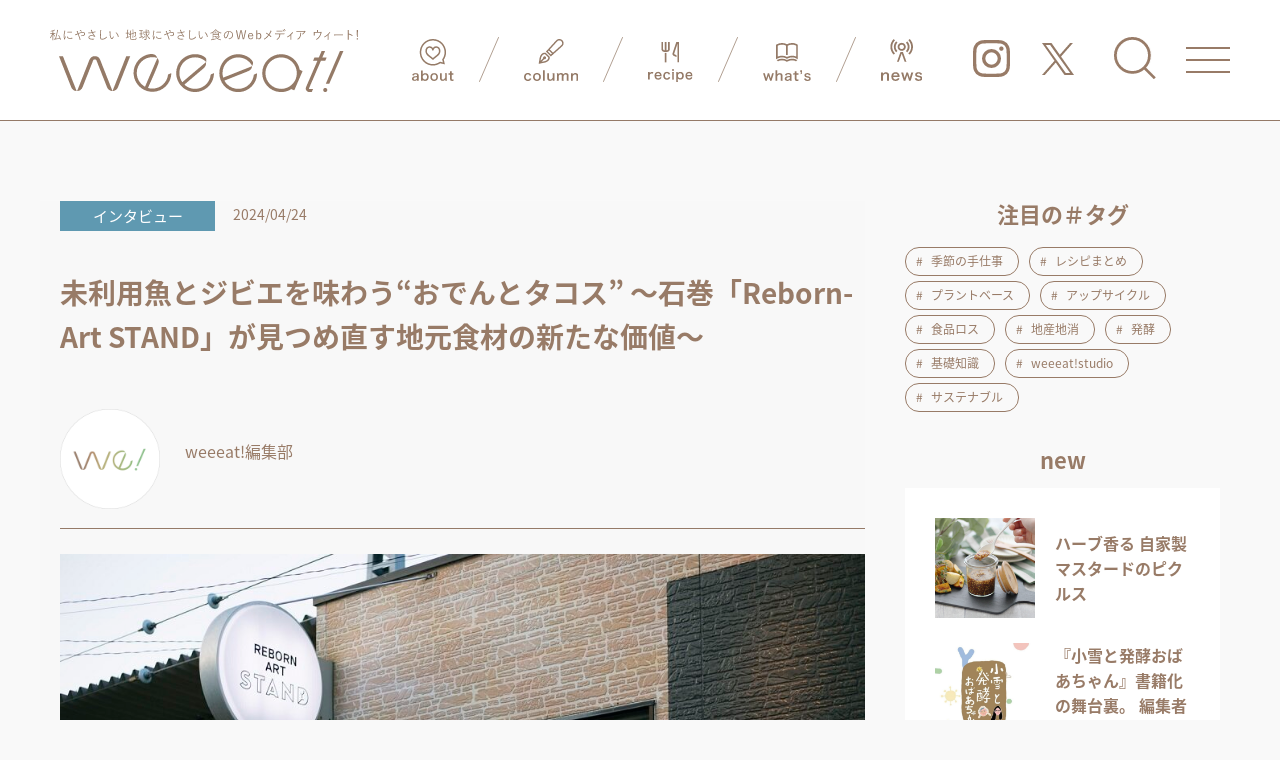

--- FILE ---
content_type: text/html
request_url: https://weeeat.tokyogas-com.co.jp/column/interview/c-00083.html
body_size: 32939
content:
<!DOCTYPE html>
<html lang="ja">
<head prefix="og: https://ogp.me/ns#">
<meta charset="UTF-8">
<title>未利用魚とジビエを味わう“おでんとタコス” 〜石巻「Reborn-Art STAND」が見つめ直す地元食材の新たな価値〜 ｜食のWebメディア weeeat!</title>
<meta name="keywords" content="Reborn-Art STAND,地元食材,未利用魚,ジビエ,おでん,タコス,石巻,地方型芸術祭,Reborn-Art festival,インディーズフィッシュ">
<meta name="description" content="宮城県石巻市を舞台とした地方型芸術祭「Reborn-Art Festibval」が地元食材を活かした“おでんとタコス”を楽しめる飲食店をオープン。同団体の事務局長・松村豪太さんに被災地の新たな価値を創造する取り組みについてお話を伺いました。">

<meta http-equiv="X-UA-Compatible" content="IE=edge">

<link rel="icon" href="/favicon.ico">
<link rel="stylesheet" href="/css/base.css?202403">
<link rel="stylesheet" href="https://unpkg.com/swiper@8/swiper-bundle.min.css?202403">
<link rel="stylesheet" href="/css/layout.css?202403">
<link rel="stylesheet" href="/css/layout-responsive.css?202403">
<link rel="stylesheet" href="/css/layout-page-top.css?202403">
<link rel="stylesheet" href="/css/layout-about-page.css?202403">
<link rel="stylesheet" href="/css/layout-responsive.css?202403">
<link rel="stylesheet" href="/css/layout-page-article-parts.css?202403">
<link rel="stylesheet" href="/css/layout-page-top-responsive.css?202403">
<link rel="stylesheet" href="/css/layout-page-about-responsive.css?202403">
<link rel="stylesheet" href="/css/layout-page-article-parts-responsive.css?202403">
<!--[if lt IE 9]>
<script src="/js/html5shiv.js" type="text/javascript"></script>
<![endif]-->



<meta property="og:url" content="/column/interview/c-00083.html" />
<meta property="og:type" content=" article" />
<meta property="og:title" content="未利用魚とジビエを味わう“おでんとタコス” 〜石巻「Reborn-Art STAND」が見つめ直す地元食材の新たな価値〜 " >
<meta property="og:description" content="宮城県石巻市を舞台とした地方型芸術祭「Reborn-Art Festibval」が地元食材を活かした“おでんとタコス”を楽しめる飲食店をオープン。同団体の事務局長・松村豪太さんに被災地の新たな価値を創造する取り組みについてお話を伺いました。" >
<meta property="og:site_name" content="食のWebメディア weeeat!">
<meta property="og:image" content="/column/img/ac08f6cd0975e32c8c074818cf0923fae1e904b0.jpg">


<meta name="twitter:card" content="summary_large_image">
<meta name="twitter:title" content="未利用魚とジビエを味わう“おでんとタコス” 〜石巻「Reborn-Art STAND」が見つめ直す地元食材の新たな価値〜 ">
<meta name="twitter:description" content="宮城県石巻市を舞台とした地方型芸術祭「Reborn-Art Festibval」が地元食材を活かした“おでんとタコス”を楽しめる飲食店をオープン。同団体の事務局長・松村豪太さんに被災地の新たな価値を創造する取り組みについてお話を伺いました。">
<meta name="twitter:image" content="/column/img/ac08f6cd0975e32c8c074818cf0923fae1e904b0.jpg">


<!-- Google Tag Manager -->
<script>(function(w,d,s,l,i){w[l]=w[l]||[];w[l].push({'gtm.start':
new Date().getTime(),event:'gtm.js'});var f=d.getElementsByTagName(s)[0],
j=d.createElement(s),dl=l!='dataLayer'?'&l='+l:'';j.async=true;j.src=
'https://www.googletagmanager.com/gtm.js?id='+i+dl;f.parentNode.insertBefore(j,f);
})(window,document,'script','dataLayer','GTM-5KR9Z79');</script>
<!-- End Google Tag Manager -->





<script type="application/ld+json" id="DetailJsonLD">
{
  "@context" : "http://schema.org",
  "@type" : "Article",
  "about": "未利用魚とジビエを味わう“おでんとタコス” 〜石巻「Reborn-Art STAND」が見つめ直す地元食材の新たな価値〜",
  "url": "/column/interview/c-00083.html",
  "contentLocation": {
    "@type": "Place",
    "name": "日本"
  },
  "copyrightHolder" : {
    "@type": "Organization",
    "name": "食のWebメディア weeeat!"
  },
  "funder" : {
     "@type": "Organization",
     "name": "食のWebメディア weeeat!"
  },
  "inLanguage":"ja",
  "copyrightYear": "2025",
  "isAccessibleForFree":"true",
  "keywords": ["Reborn-Art STAND","地元食材","未利用魚","ジビエ","おでん","タコス","石巻","地方型芸術祭","Reborn-Art festival","インディーズフィッシュ"],
  "editor" : {
    "@type": "Person",
    "name": "食のWebメディア weeeat!"
  },
  "author" : {
    "@type": "Person",
    "name": "weeeat!編集部",
    "brand": "食のWebメディア weeeat!",
    "worksFor": "食のWebメディア weeeat!",
    "funder" : {
      "@type": "Organization",
      "name": "食のWebメディア weeeat!"
    },
    "image" : {
      "@type": "ImageObject",
      "url": "/column/img/ac08f6cd0975e32c8c074818cf0923fae1e904b0.jpg"
    },
    "description": "宮城県石巻市を舞台とした地方型芸術祭「Reborn-Art Festibval」が地元食材を活かした“おでんとタコス”を楽しめる飲食店をオープン。同団体の事務局長・松村豪太さんに被災地の新たな価値を創造する取り組みについてお話を伺いました。"
  },
  "publisher" : {
    "@type": "Organization",
    "name": "食のWebメディア weeeat!",
    "logo" : {
      "@type": "ImageObject",
      "name": "https://www.tokyogas-com.co.jp/common/img/common/log_header.png"
    }
  },
  "dateModified": "2024-04-24T110002+09:00",
  "mainEntityOfPage": "/column/interview/c-00083.html"
}
</script>
<script type="application/ld+json" id="BreadCrumbJsonLD">
{
  "@context": "http://schema.org",
  "@type": "BreadcrumbList",
  "itemListElement": [{
    "@type": "ListItem",
    "position": 1,
    "item": {
     "@id": "https://weeeat.tokyogas-com.co.jp/",
     "name": "weeeat! ホーム"
    }
  }, {
    "@type": "ListItem",
    "position": 2,
    "item": {
      "@id": "https://weeeat.tokyogas-com.co.jp/column/",
      "name": "コラム"
    }
  }, {
    "@type": "ListItem",
    "position": 3,
    "item": {
      "@id": "/column/interview/c-00083.html",
      "name": "未利用魚とジビエを味わう“おでんとタコス” 〜石巻「Reborn-Art STAND」が見つめ直す地元食材の新たな価値〜"
    }
  }]
}
</script>
</head>

<body class="has-bg page-article">
<!-- Google Tag Manager (noscript) -->
<noscript><iframe src="https://www.googletagmanager.com/ns.html?id=GTM-5KR9Z79"
height="0" width="0" style="display:none;visibility:hidden"></iframe></noscript>
<!-- End Google Tag Manager (noscript) -->
<header>
  <div>
    <h1>
      <a href="/">
        <img src="/img/log-new-header.svg" alt="私にやさしい 地球にやさしいフードメディア ウィート！" class="img-header-logo for-pc">
        <img src="/img/log-new-header-sp.svg" alt="weeeat!" class="img-header-logo for-sp">
      </a>
    </h1>
    <div>
      <div id="side-box">
        <ul>
          <li><a href="/about/"><img src="/img/icon-h-about.svg" alt="about"></a></li>
          <li><a href="/column/"><img src="/img/icon-h-column.svg" alt="column"></a></li>
          <li><a href="/recipe/"><img src="/img/icon-h-recipe.svg" alt="recipe" class="icon-recipe"></a></li>
          <li><a href="/whats/"><img src="/img/icon-h-whats.svg" alt="what's" class="icon-whats"></a></li>
          <li><a href="/news/"><img src="/img/icon-h-news.svg" alt="news"></a></li>
        </ul>
        <a class="" id="btn-camera" href="https://www.instagram.com/weeeat_mag/" target="_blank"></a>
        <a class="" id="btn-x" href="https://twitter.com/weeeat_mag" target="_blank"></a>
        <button id="btn-search" class="for-pc"><span></span></button>
        <button id="btn-menu" class="for-pc"><span><span></span></span></button>
      </div>
      <button id="btn-search" class="for-sp"><span></span></button>
      <button id="btn-menu" class="for-sp"><span><span></span></span></button>
      
      <form id="header-form" method="get" action="/search/">
        <div class="form-bg"></div>
        <div>
          <input type="text" name="keyword" value="" placeholder="テキストを入力">
          <input type="hidden" name="genre" value="all">
        <input type="submit" value="">
       </div>
      </form>
    </div>
  </div>
  <nav>
    <ul>
    <li><a href="/about/" id="txt-g-weare"><img src="/img/txt_about.svg" alt="we are" class="txt-g-menu-weare"><span>weeeat!について</span></a></li>
    <li><a href="/column/" id="txt-g-column"><img src="/img/txt-g-column.svg" alt="column" class="txt-g-menu-column"><span>サステナブルな食にまつわる話、<br>取り組み・商品・サービスなどのご紹介</span></a></li>
    <li><a href="/recipe/" id="txt-g-recipe"><img src="/img/txt-g-recipe.svg" alt="recipe" class="txt-g-menu-recipe"><span>旬な食材やプラントベースフード<br>などを使ったレシピのご紹介</span></a></li>
    <li><a href="/whats/" id="txt-g-whats"><img src="/img/txt_whats.svg" alt="what's" class="txt-g-menu-whtas"><span>食にまつわる社会課題や注目されている<br>ワード、コンテンツのご紹介</span></a></li>
    <li><a href="/service/" id="txt-g-service"><img src="/img/txt_service.svg" alt="what's" class="txt-g-menu-service"><span>法人向けサービス</span></a></li>
    <li><a href="/news/" id="txt-g-news"><img src="/img/txt-g-news.svg" alt="news" class="txt-g-menu-news"><span>ニュース</span></a></li>
    </ul>
    <div>
      
      <a class="" id="btn-camera2" href="https://www.instagram.com/weeeat_mag/" target="_blank"></a>
      <a class="" id="btn-x2" href="https://twitter.com/weeeat_mag" target="_blank"></a>
    </div>
  </nav>
</header>

<main>


<div class="layout-towcolumn type-column-details">
<section>
<div>

<div class="box-header-infornmation">
<label>インタビュー</label>
<span class="txt-date">2024/04/24</span>
</div>
<h1>未利用魚とジビエを味わう“おでんとタコス” 〜石巻「Reborn-Art STAND」が見つめ直す地元食材の新たな価値〜</h1>

<div class="box-header-author">
<div>

    <figure>
      <img src="/column/img/43f56e5a34d088651dceb3578caac780465ead4c.png" alt="">
    </figure>
 
</div>
<div>

weeeat!編集部<br>


</div>
</div><!-- box-header-author -->


<figure>

<img src="/column/img/photo_top.jpg" alt="未利用魚とジビエを味わう“おでんとタコス” 〜石巻「Reborn-Art STAND」が見つめ直す地元食材の新たな価値〜">


<figcaption>photo by Mayumi Yamada</figcaption>

</figure>
<p>宮城県石巻市を舞台とした「アート・音楽・食」の総合芸術祭であるReborn-Art Festival（リボーンアート・フェスティバル）。初開催となった2017年以来、国内外の現代アーティストが地域と触れ合いながら作品を生み出したり、日本各地のシェフが地元の食材を使ってここでしか味わえない食を提供したりと、たくさんの「出会い」を創造しています。2023年には、同団体が目指す持続的な循環の創造や地域資源の掘り起こしの一環として、未利用魚や鹿肉といった地元石巻の食材を活かしたおでんとタコスを楽しめる飲食店「Reborn-Art STAND」をオープンしました。今回はReborn-Art Festivalの事務局長・松村豪太さんに、同店舗をオープンした経緯や今後の展望について伺いました。</p>


<div class="box-dot-list">
<label>contents</label>
<ul>
</ul>
</div><!--  box-dot-list end  -->





<div class='box_contents_h2'><h2>被災地を継続的に支援する「地方型芸術祭」というアイデア</h2></div><div class='box_column_textarea'><p>―weeeat!編集部<br />昨年オープンした「Reborn-Art STAND」は、一般社団法人Reborn-Art Festivalが運営していると伺いました。まず、Reborn-Art Festivalが始まった経緯について教えてください。</p><p>―松村さん<br />宮城県石巻市と牡鹿半島は東日本大震災の被災地です。震災の直後、Reborn-Art Festivalの母体である一般社団法人APバンク（以下、ap bank）が石巻専修大学に設けられたボランティアのベースキャンプを通じて支援活動を行っていたこともあり、石巻市を中心に始まりました。ap bankは小林武史氏と櫻井和寿氏（Mr.Children）、坂本龍一氏の3名が設立し、「サステナブル」をテーマに自然エネルギーや環境保全活動を行う方々への融資・野外音楽イベントの開催・復興支援活動といった様々なプロジェクトを推進しています。</p><p>代表の小林武史氏は、震災直後から現地に足を運んで被災者支援を行なっていましたが、一時的な支援では、過疎化が進む被災地にとって十分なアクションにならないと考えていたようです。より継続的な支援のあり方を模索するなかで、新潟県の「大地の芸術祭」を視察した際にその可能性に気づき、生まれたのが「地方型芸術祭」というアイデア。</p><p>「被災地を元に戻す」という考え方ではなく、地域に新しいつながりや出会い、循環を創出し、オープンかつクリエイティブなローカルモデルを作ることで、地域の内側からの復興を支えたい。地元の方々の想いを受け止めながら、2015年に石巻市とap bankが発起人となり、Reborn-Art Festival 実行委員会が発足しました。2017年に本祭が始まり、2019年、2021-22年（前期・後期）の計3回の開催で、のべ92万人の方に来場いただきました。</p></div><div class='box_img_fit_manual'><figure class="mt-figure" style="display:inline-block"><img src="https://weeeat.tokyogas-com.co.jp/column/img/5ea39ba330440c93921438dc3183dcad25fd206b.jpg" alt="河原" width="1000" height="667" class="asset asset-image" style="max-width:100%;height:auto"/><figcaption>photo by Taichi Saito</figcaption></figure></div><div class='box_column_textarea'><p>―weeeat!編集部<br />Reborn-Art Festivalでは、「アート・音楽・食」を柱に様々なイベントを開催しているそうですが、中でも「食」においてはどのようなテーマで行っているのでしょうか。</p><p>―松村さん<br />年ごとにテーマは異なりますが、軸に置いているのは石巻の「食の魅力」を発信すること。石巻では200種を超える豊富な種類の魚が水揚げされますし、米どころである宮城県内はササニシキの最大産地でもあります。近年はジビエ食材として鹿肉にも注目が集まるなど、豊かな漁場と肥沃な土壌が広がる石巻はまさに食材の宝庫。食材の魅力をそのまま活かすだけでなく、日本各地のシェフたちが地元の料理人や食材と出会い、ここでしか味わえない食を提供しています。</p></div><div class='box_img_fit_manual'><figure class="mt-figure" style="display:inline-block"><img src="https://weeeat.tokyogas-com.co.jp/column/img/b23563c5ab73e5b3b80c007c2b9d5aa58bf8e7a9.jpg" alt="船　人　海" width="1000" height="666" class="asset asset-image" style="max-width:100%;height:auto"/><figcaption>photo by Takehiro Goto</figcaption></figure></div><div class='box_contents_h2'><h2>日常的に触れ合える“おでんとタコス”のお店</h2></div><div class='box_column_textarea'><p>―weeeat!編集部<br />2023年11月11日には、未利用魚や鹿肉など石巻・牡鹿半島の味を楽しめる飲食店「Reborn-Art STAND」をJR石巻駅構内にオープンされています。そのきっかけについて教えてください。</p><p>―松村さん<br />Reborn-Art Festivalは初開催となった2017年以降、およそ2年に一度のペースで開催しており、国内外から多くの方が訪れるイベントになっています。とはいえ、Reborn-Art Festivalが大切にしているのは、定常的な循環を作ること。そのために、鹿肉の解体処理場や自然の中で暮らしの知恵を学ぶ宿泊・研修施設などを作ってきましたが、日常としてReborn-Artと触れ合える接点を作れていないことに課題を感じていました。</p><p>―weeeat!編集部<br />それが「Reborn-Art STAND」のオープンにつながるわけですね！</p><p>―松村さん<br />はい。たくさんの人が行き交うJR石巻駅構内に「Reborn-Art STAND」をオープンすることで、県外から訪れる人だけでなく、地元の方も定常的にReborn-Artに触れることができます。また、全国の才能あふれるシェフや地元の料理人が見出した、石巻の新たな食体験やアイデアをアウトプットする場としても活用できるのではないかと考えました。</p></div><div class='box_img_fit_manual'><figure class="mt-figure" style="display:inline-block"><img src="https://weeeat.tokyogas-com.co.jp/column/img/d3d18e3018d68965e8549d97d567b656d2ca59d0.jpg" alt="Reborn-Art STAND" width="1000" height="667" class="asset asset-image" style="max-width:100%;height:auto"/><figcaption>photo by Mayumi Yamada</figcaption></figure></div><div class='box_column_textarea'><p>―weeeat!編集部<br />駅構内にあると、帰り道に思わず寄ってしまいそうです（笑）。<br />メニューには、未利用魚や鹿肉をはじめとした地元石巻の食材を活用しているそうですね。</p><p>―松村さん<br />「Reborn-Art STAND」をオープンさせる前から、未利用資源を活用したいという想いはありました。持続的な循環の創出や地域資源の掘り起こしの一環として、未利用魚を「インディーズフィッシュ」と名付けて利用拡大を図ったり、それまで害獣として駆除対象となっていた鹿をジビエ鹿肉として活用したり。そうした食材を工夫して美味しくいただきながら、地域と食をつなぐ問題を見つめ、海や山の恵みを循環させることを大切にしています。</p></div><div class='box_img_fit_manual'><figure class="mt-figure" style="display:inline-block"><img src="https://weeeat.tokyogas-com.co.jp/column/img/c81314e7d3c0532cfa8303cc6a09154190213471.jpg" alt="Reborn-Art Festivalが制作した「インディーズフィッシュ」のポスター" width="1000" height="709" class="asset asset-image" style="max-width:100%;height:auto"/><figcaption>Reborn-Art Festivalが制作した「インディーズフィッシュ」のポスター</figcaption></figure></div><div class='box_contents_h2'><h2>インディーズフィッシュを味わう「おでん」</h2></div><div class='box_column_textarea'><p>―weeeat!編集部<br />サイトを拝見したところ、店舗では「おでん」と「タコス」を提供されているんですね！　この2つに着目した理由などはあったのでしょうか。</p><p>―松村さん<br />石巻は海、山、川などの豊かな自然に囲まれた街です。この多様性に富んだ石巻をアピールできるメニューを作りたいと考えるなかで、ひとつの出汁を通して海と山の恵みを同時に味わえるおでんと、具材やソースの組み合わせ次第で何通りもの味を楽しむことができるタコスは、まさに個性豊かな石巻を味わえる料理。和と洋という異なる視点で、石巻の味を感じてほしいという思いから、おでんとタコスを提供しています。</p><p>―weeeat!編集部<br />おでんの出汁には、「イシガニ」が使われているそうですね。正直、私にはあまり馴染みがありませんでした。</p><p>―松村さん<br />イシガニもインディーズフィッシュのひとつで、スーパーなどで見かける機会はほとんどないと思います。イシガニは殻が硬くて食べにくく、また激しく暴れて網を破ったり、他の魚を傷つけてしまったりするため、漁師にとって嫌われ者です。ですが、イシガニからは良い出汁が出るため、汁物には最適。牡鹿半島の桃浦産のイシガニを贅沢に丸ごと使用して、地元で収穫した野菜と一緒に丁寧に煮出すことで美味しいスープに仕立てています。夏には、プレオープンの際に好評だったジュレを乗せた夏野菜や、冷やしおでんの提供も検討しています。</p></div><div class='box_img_fit_manual'><figure class="mt-figure" style="display:inline-block"><img src="https://weeeat.tokyogas-com.co.jp/column/img/acb8470b7b1c5bacf8d620081c5dbd36c21c9aa1.jpg" alt="おでん　魚料理" width="1000" height="400" class="asset asset-image" style="max-width:100%;height:auto"/><figcaption>photo by Mayumi Yamada</figcaption></figure></div><div class='box_column_textarea'><p>―weeeat!編集部<br />生産者へメッセージを送れる『いしのまき 食の郵便屋さん』というポストを設置しているのもユニークな取り組みですね！</p><p>―松村さん<br />ありがとうございます。食材を提供する生産者と食事を口にするお客さまの接点を作るためのコミュニケーションツールとして、ポストを設置しています。石巻や周辺地域から仕入れる食材には、地域に根差し、風土ともに歩む生産者の方々の愛情とエネルギーが込められています。ポストを通じてそういった生産者の想いに触れることもできますし、反対に食事を通して思い浮かんだ言葉や想いがあれば、ポストカードに記入して投函することで、生産者へメッセージを届けることも可能です。</p><p>そのほかにも、アーティストの方とコラボした作品展示やワークショップを開催するなど、さまざまな出会いを通じて、食の魅力を発信する拠点としての役割を担っています。</p></div><div class='box_img_fit_manual'><figure class="mt-figure" style="display:inline-block"><img src="https://weeeat.tokyogas-com.co.jp/column/img/7f3f160d432a5f50a290336f4e8b2637eefdb942.jpg" alt="いしのまき 食の郵便屋さん" width="1000" height="400" class="asset asset-image" style="max-width:100%;height:auto"/><figcaption>photo by Mayumi Yamada</figcaption></figure></div><div class='box_contents_h2'><h2>人口減少が深刻な地方において、大切にすべきはクリエイティブの視点</h2></div><div class='box_column_textarea'><p>―weeeat!編集部<br />最後に今後の展望についてお聞かせください。</p><p>―松村さん<br />はい。私は生まれも育ちもここ石巻です。日本全体の人口が減少するなかで、地方に目を向けると状況はさらに深刻です。地方人口の減少に歯止めをかけるために、政府・自治体は関係人口の創出や地方移住に向けた支援を行っていますが、それで人を取り合ったとしても本当の意味での振興にはつながらないと考えています。</p><p>今こそ地方は、「クリエイティブ」を大切にしなければなりません。クリエイティブといっても、モノを作ったり絵を描いたりするということだけではありません。新たな視点で地方の本質的な価値を見つめ直したり、人や地域のつながりをつくったりすることもクリエイティブです。</p><p>Reborn-Art Festivalもあらゆるプロジェクトにおいて、クリエイティブの視点を大切にしてきましたし、それは今後も変わることはありません。「Reborn-Art STAND」としては、これまで料理人・生産者の皆さんと取り組んできたことを続けながらも、「食べること」を通じて食材が持つストーリーやその背景にある風土を感じながら、石巻の味を楽しめる包括的な食の発信拠点を目指していきます。</p></div><div class='box_img_fit_manual'><p><img src="https://weeeat.tokyogas-com.co.jp/column/img/5b25102bcc999b773396cc5fda410ff2b8bb0810.jpg" alt="子供　大人　マンホール　夏" width="1000" height="750" class="asset asset-image" style="max-width:100%;height:auto;display:block"/></p></div><div class='box_contents_h2'><h2>店舗情報・商品入手先</h2></div><div class='box_column_textarea'><p>店舗名　Reborn-Art STAND（リボーンアート・スタンド）</p><p>住所　〒986-0826　宮城県石巻市鋳銭場9-1(JR東日本石巻駅構内 NewDays石巻店隣)<br />営業時間　月曜〜土曜・祝日11:00〜21:00 日曜 11:00〜15:00</p><p>Instagram：<a href="https://www.instagram.com/reborn_art_stand/" target="_blank" rel="noopener">https://www.instagram.com/reborn_art_stand/</a></p></div>




<div class="box-footage-author">
<div>

    <figure>
      <img src="/column/img/43f56e5a34d088651dceb3578caac780465ead4c.png" alt="">
    </figure>
 
</div>
<div>
<p>

<span class="">weeeat!編集部</span><br>


weeeat!編集部は、私たちの大切な「食」を中心に、人と地球にやさしい情報を発信していきます。
“地球にやさしい取り組み”を共感・実践する仲間とともに、サステナブルな社会と文化を目指します。

</p>
</div>
</div>
</div><!-- box-footage-author -->


<div class="box-search-tags">
<input type="hidden" name="EntryTagData" value="Reborn-Art STAND,地元食材,未利用魚,ジビエ,おでん,タコス,石巻,地方型芸術祭,Reborn-Art festival,インディーズフィッシュ">
</div><!-- box-search-tags end -->



<div class="box-read-togetger-list">
<h4>あわせて読みたい記事</h4>
<ul></ul>

<input type="hidden" name="EntryRecomendColumn" value="284,182,184">


</div>




<!-- TODO 後で改修-->
<div class="box-share-sns">
<h4>Share</h4>
<ul>
<li>
<!-- Facebook -->
<a href="//www.facebook.com/sharer/sharer.php?u=/column/interview/c-00083.html&t=未利用魚とジビエを味わう“おでんとタコス” 〜石巻「Reborn-Art STAND」が見つめ直す地元食材の新たな価値〜 " target="_blank">
<img src="/img/icon-face-book.svg" alt="" class="icon-sns2">
</a>
</li>
<li>
<!-- Twitter -->
<a href="//twitter.com/intent/tweet?url=/column/interview/c-00083.html&text=未利用魚とジビエを味わう“おでんとタコス” 〜石巻「Reborn-Art STAND」が見つめ直す地元食材の新たな価値〜 " target="_blank">
<img src="/img/icon-sns-twitter.svg" alt="" class="icon-sns3">
</a>
</li>
<li>
<!-- ピンタレスト -->
<a href="//www.pinterest.com/pin/create/button/?url=/column/interview/c-00083.html&media=/column/img/ac08f6cd0975e32c8c074818cf0923fae1e904b0.jpg" target="_blank">
<img src="/img/icon-sns-p.svg" alt="" class="icon-sns4">
</a>
</li>
<li>
<!-- LINE -->
<a href="//timeline.line.me/social-plugin/share?url=/column/interview/c-00083.html&text=未利用魚とジビエを味わう“おでんとタコス” 〜石巻「Reborn-Art STAND」が見つめ直す地元食材の新たな価値〜 " target="_blank">
<img src="/img/icon-sns-line.svg" alt="" class="icon-sns5">
</a>
</li>
</ul>
</div><!-- box-share-sns end -->



</section>

<input type="hidden" name="EntryNoticeTags" value="季節の手仕事,all<br>レシピまとめ,all<br>プラントベース,all<br>アップサイクル,all<br>食品ロス,all<br>地産地消,all<br>発酵,all<br>基礎知識,all<br>weeeat!studio,all<br>サステナブル,all<br>SDGs,all<br>グルテンフリー,recipe<br>乳製品不使用,recipe<br>卵不使用,recipe<br>米粉,recipe<br>甘酒,recipe<br>豆乳,recipe<br>麹,recipe">
<input type="hidden" name="EntrySearchTags" value="おかず,おやつ,簡単,塩麹,調味料,発酵,グルテンフリー,卵不使用,乳不使用">
<input type="hidden" name="PageDataRecommendRecipe" value="301,578,165,461,255">
<input type="hidden" name="PageDataRecommendColumn" value=" 627,616,570,571,597">
<input type="hidden" name="EntryRankingData" value="507,377,502,410,573">
<aside>
<form method="get" action="/search/">
<h3>レシピを探す</h3>
<div>
<input type="text" name="keyword" value="" placeholder="Search">
<input type="hidden" name="genre" value="recipe">
<input type="submit" value="" name="">
</div>
</form>


<div class="box-tags">
<h3>#タグから探す</h3>
<div class="search-tags-container">
</div>
<div class="link-container"><a href="javascript:void(0)" class="link-has-right-arrow">Read more</a></div>
</div>

<div class="box-tags-notice">
<h3>注目の＃タグ</h3>
<div class="tag-container">
</div>
</div>



<div class="box-genre">
<h3>ジャンルから探す</h3>
<ul>
<li><a href="/search/?tag=和食&genre=recipe"><span>和食</span></a></li>
<li><a href="/search/?tag=洋食&genre=recipe"><span>洋食</span></a></li>
<li><a href="/search/?tag=中華&genre=recipe"><span>中華</span></a></li>
<li><a href="/search/?tag=エスニック&genre=recipe"><span>エスニック</span></a></li>
<li><a href="/search/?tag=お菓子&genre=recipe"><span>お菓子</span></a></li>
<li><a href="/search/?tag=パン&genre=recipe"><span>パン</span></a></li>
<li><a href="/search/?tag=スープ&genre=recipe"><span>スープ</span></a></li>
<li><a href="/search/?tag=調味料&genre=recipe"><span>調味料</span></a></li>
<li><a href="/search/?tag=ドリンク&genre=recipe"><span>ドリンク</span></a></li>
<li><a href="/search/?tag=その他&genre=recipe"><span>その他</span></a></li>
</ul>
</div>

<div class="box-pickup box-side-list">
<h3>new</h3>
<ul class="aside-pickup-list">
</ul>
</div>

<div class="box-ranking box-side-list">
<h3>ranking</h3>
<ul class="aside-ranking">
</ul>
</div>


<div class="box-recommend-recipe box-side-list">
<h3>recommend recipe</h3>
<ul class="aside-recommend-recipe">
</ul>
</div>




<div class="box-recommend-column box-side-list">
<h3>recommend column</h3>
<ul class="aside-recommend-column">
</ul>
</div>
</aside>
</div>
</main>



<div class="pankuzu">
<ul>
<li><a href="/">weeeat! ホーム</a></li>
<li><a href="/column/">コラム</a></li>
<li>未利用魚とジビエを味わう“おでんとタコス” 〜石巻「Reborn-Art STAND」が見つめ直す地元食材の新たな価値〜</li>
</ul>
</div>
<a href="javasript:void(0);" id ="pageSkipper"><img src="/img/txt-goto-top.svg" alt="Topへ"></a>
<footer>
<div>
    <div class="sub-box">
        <a href="https://krs.bz/tgcom/m/weeeat_contact" target="_blank" id="btn-contanct-footer"><span><img src="/img/footer_contanct.svg" alt="お問い合せ"></span></a>
        <a href="https://tokyogas-com.lmsg.jp/form/16059/xUzskHN5" target="_blank" id="btn-mailmagazine-footer"><span><img src="/img/txt_mailmagazine_footer.svg" alt="メールマガジン登録最新の情報をお届けします"></span></a>
        <a href="https://www.instagram.com/weeeat_mag/" target="_blank" id="btn-camera-footer" class="for-sp"></a>
        <a href="https://twitter.com/weeeat_mag" target="_blank" id="btn-x-footer" class="for-sp"></a>
    </div>
<p>
<a href="/"><img src="/img/logo-footer-Weeeat.svg" alt="私にやさしい 地球にやさしい食のWebメディア weeeat!"></a>
</p>
</div>
<ul>
    <li>
    東京ガスコミュニケーションズ株式会社
    </li>
    <li>
    <a href="https://www.tokyogas-com.co.jp/company/" class="link-outer" target="_blank">会社概要</a>
    </li>
    <li>
    <a href="https://www.tokyogas-com.co.jp/privacy/" class="link-outer" target="_blank">個人情報保護方針</a>
    </li>
    <li>
    <a href="https://www.tokyogas-com.co.jp/socialmedia/" class="link-outer" target="_blank">ソーシャルメディアポリシー</a>
    </li>
    </ul>
<p class="txt-copyright">&copy;TOKYO GAS COMMUNICATIONS,INC. All Rights Reserved.</p>
</footer>
<script type="text/javascript" src="/js/jquery-3.6.0.min.js"></script>
<script src="https://unpkg.com/swiper@8/swiper-bundle.min.js"></script>
<script type="text/javascript" src="/js/deSVG.js"></script>
<script src="https://cdnjs.cloudflare.com/ajax/libs/jquery.matchHeight/0.7.2/jquery.matchHeight-min.js"></script>
<script type="text/javascript" src="/js/slidetext.js"></script>

<script type="text/javascript" src="/js/column_detail.js"></script>
<script type="text/javascript" src="/js/html_ajaster.js"></script>
<script type="text/javascript" src="/js/modal_ajaster.js"></script>

</body>
</html>

--- FILE ---
content_type: text/css
request_url: https://weeeat.tokyogas-com.co.jp/css/base.css?202403
body_size: 7710
content:
@charset "utf-8";

/* ===================================================================


Issued var1.0.0:2014/6/25


======================================================================*/
@font-face {
    /*font-family: 'Noto Sans CJK JP Japanese';*/
        font-family: 'WebSubsetFont';
        font-style: normal;
        font-weight: 400;
        src: url(../font/NotoSansCJKjp-Regular.otf) format('opentype');
}
@font-face {
    /*font-family: 'Noto Sans CJK JP Japanese';*/
        font-family: 'WebSubsetFont';
    font-style: normal;
    font-weight: 600;
    src: url(../font/NotoSansCJKjp-Bold.otf) format('opentype');/*,
    url(../font/NotoSerifCJKjp-Bold.woff2) format('woff2'),
    url(../font/NotoSerifCJKjp-Bold.otf) format('opentype')*/
}
@font-face {
    /*font-family: 'Noto Sans CJK JP Japanese';*/
        font-family: 'WebSubsetFont';
    font-style: normal;
    font-weight: 600;
    src: url(../font/NotoSansCJKjp-Bold.otf) format('opentype');/*,
    url(../font/NotoSerifCJKjp-Bold.woff2) format('woff2'),
    url(../font/NotoSerifCJKjp-Bold.otf) format('opentype')*/
}
/* -------------------------------------------------------------------
 + reset
------------------------------------------------------------------- */
html{
	width:100%;
    font-size: 10px;
	line-height: 1.6;
	zoom: 1; /* IEのみ */
}
body, div, dl, dt, dd, ul, ol, li, h1, h2, h3, h4, h5, h6, hr, object, iframe, pre, code, p, blockquote, form, fieldset, legend, table, th, td, caption, thead, tbody, tfoot, article, aside, figure, footer, header, hgroup, menu, nav, section, audio, video, canvas{
    margin: 0;
    padding: 0;
}
main{
	position: relative;
    display: block;
}

article, aside, figure, figcaption,footer,h1, h2, h3, h4, h5, h6, header, hgroup, menu, nav, section{
    display: block;
	-webkit-box-sizing: border-box;
    -moz-box-sizing: border-box;
    -o-box-sizing: border-box;
    -ms-box-sizing: border-box;
    box-sizing: border-box;
}

li{
    list-style: none;
    box-sizing: border-box;	
}
img{
    border: 0;
    vertical-align: middle;
    -ms-interpolation-mode: bicubic;
    line-height: 0;
}
main{
    display: block;
}
div{
    box-sizing: border-box;	
}
dt,dd{	
    box-sizing: border-box;
}
section{
    display: block;
	background-color: #fff;
}
hr{
   height: 1px;
   margin-top: 30px;
   margin-bottom: 15px;
   background-color: #987b67;
   border: none;
}
input::-ms-clear {
  display: none;
}
input::placeholder {
    color: #ddd !important;
}
/* - ms style
------------------------------------------------------------------- */

/* - following ms share point style (excerpt from 'corev15.css') */
/*   don't edit these styles. */
/*   to override, go to 'kill or modify them' section. */

body{
	position: relative;
	width:100%;
	min-width: 980px;
	height: 100%;
    margin: 0;
    overflow: auto;
	background:#fff;
    background-repeat: no-repeat;
    background-size: cover;
    color: #987b67;
	line-height: 1.6;
    font-size: 1.0rem;
    font-family:'Hiragino Kaku Gothic ProN', 'ヒラギノ角ゴ ProN W3', 'WebSubsetFont', "游ゴシック Medium", YuGothic Medium, sans-serif !important;
	word-wrap : break-word;
    overflow-wrap : break-word;
	word-break : break-all;
	zoom: 1; /* IEのみ */
}
a:hover{
    text-decoration: underline;
}
a{
    color: #987b67;
    text-decoration: none;
	outline: none;
}
img{
    border: medium none;
}
iframe{
    border: medium none;
}
table {
    border-width: 0;
}
fieldset{
    border: none;	
}

input, select, label, textarea, button, option{
    color: inherit;
    font-family: inherit;
    font-size: inherit;
    vertical-align: middle;   
}
input[type="button"], input[type="reset"], input[type="submit"], button{
    min-width: 120px;
    height: 35px;
	padding: 0 30px;
	line-height: 32px\9;
	margin: 0 10px;
	box-sizing: border-box;
    box-shadow: 0px 0px 2px rgba(0,0,0,0.4);
    border: none;
	border-radius: 3px;
	color: #fff;
}
input[type="button"]:hover, input[type="reset"]:hover, input[type="submit"]:hover, button:hover{
    cursor: pointer;
}
input[type="text"], input[type="password"], input[type="number"]{
	width:340px;
	height: 25px;
    border: solid 1px #b1b1b1;
	line-height: 25px\9;
	margin: 0 10px 0 0;
	padding: 0 8px;
	border-radius: 3px;
	box-shadow: none;
}
input[type="number"]{
    -moz-appearance:textfield;
}
input[type="number"]::-webkit-outer-spin-button,
input[type="number"]::-webkit-inner-spin-button {
    -webkit-appearance: none;
    margin: 0;
}
input[type="text"].smallSize, input[type="password"].smallSize{
    width: 90px;	
}
input[type="text"].middleSize, input[type="password"].middleSize{
    width: 140px;	
}
input[type="text"].largeSize, input[type="password"].largeSize{
    width: 435px;
}
button,
select:focus,
input:focus{
    outline: none;
}
.error{
	background:#f3c7c7;
	border:solid 1px #E40065 !important;
}
textarea{
	box-shadow: none;
}
textarea.largeSize{
    width: 350px;
    height: 200px;
	margin-right:10px;
}
select{
	background: #fff;
}
* {
    -webkit-tap-highlight-color: transparent;
}
/*
input[type="radio"] {
    -webkit-appearance: none;
    position: relative;
	margin-top:-3px;
    margin-right: 5px;
    border-radius: 14px;
    -webkit-box-sizing: border-box;
    width: 20px;
    height: 20px;
    background: -webkit-gradient(
        linear,
        left top,
        left bottom,
        from(#fdfdfd),
        to(#d1d1d1)
    );
    vertical-align: middle;
}

input[type="radio"]:checked {
    background: -webkit-gradient(
        linear,
        left top,
        left bottom,
        from(#353535),
        to(#8f8f8f)
    );
}
input[type="radio"]:checked:before {
    position: absolute;
    left: 50%;
    top: 50%;
    display: block;
    margin: -4px 0 0 -4px;
    -webkit-box-shadow: 0 2px 1px rgba(0, 0, 0, 1);
    content: "";
    border-radius: 5px;
    width: 8px;
    height: 8px;
    background: -webkit-gradient(
        linear,
        left top,
        left bottom,
        from(#fdfdfd),
        to(#d1d1d1)
    );
}


input[type="checkbox"] {

    -webkit-appearance: none;
    position: relative;
    margin-right: 5px;
    border-radius: 2px;
    border: 1px solid #666;
    -webkit-box-sizing: border-box;
    width: 20px;
    height: 20px;
    background: -webkit-gradient(
        linear,
        left top,
        left bottom,
        from(#fdfdfd),
        to(#d1d1d1)
    );
}
input[type="checkbox"]:checked {
    background: -webkit-gradient(
        linear,
        left top,
        left bottom,
        from(#353535),
        to(#8f8f8f)
    );
}
input[type="checkbox"]:checked:before {
    position: absolute;
    left: 1px;
    top: 11px;
    display: block;
    -webkit-box-shadow: 0 1px 1px rgba(0, 0, 0, 1);
    content: "";
    width: 10px;
    height: 4px;
    background: #FFFFFF;
    -webkit-transform: rotate(45deg);
    -webkit-transform-origin: right center;
}
input[type="checkbox"]:checked:after {
    display: block;
    position: absolute;
    left: 9px;
    top: 11px;
    content: "";
    -webkit-box-shadow: 0 1px 1px rgba(0, 0, 0, 1);
    width: 19px;
    height: 4px;
    background: #FFFFFF;
    -webkit-transform: rotate(-53deg);
    -webkit-transform-origin: left center;
}
*/
label{
    display: inline-block;
	margin-right:20px;
}
/* - clearfix
------------------------------------------------------------------- */
.clearfix:before,
.clearfix:after{
    content: " ";
    display: table;
}
.clearfix:after{
    clear: both;
}

--- FILE ---
content_type: text/css
request_url: https://weeeat.tokyogas-com.co.jp/css/layout.css?202403
body_size: 23604
content:
@charset "utf-8";

.for-sp{
	display:none;
}

body.has-bg{
	background: #f9f9f9;
}

/* header */
header{
	position: fixed;
	top:0;
	left:0;
	z-index: 900;
	width: 100%;
}
header > div{
	position: relative;
	min-width: 980px;
	margin: 0 auto;
}
header > div h1{
	padding-left:50px;
}
header > div h1 span{
	display:none;
}
header > div h1 img{
	margin-top: 29px;
	width: 308px;
}
header > div h1 a:hover img{
	opacity: 0.7;
}
header > nav{
	position: absolute;
	display: none;
	top:104px;
	right: 30px;
	width:300px;
	box-sizing: border-box;
	padding: 20px 0;
	background-color: rgba(255,255,255,0.8);
}
header.show_nav > nav{
	display: block
}
header > nav li{
	width:100%;
	margin: 0 0 16px;
}

header > nav li:last-child{
	margin: 0;
}
header > nav li a{
	position: relative;
	display: block;
	width:100%;
	padding: 4px;
	text-align: right;
	box-sizing: border-box;
}
header > nav li a:hover::before{
	position: absolute;
	z-index:501;
	top:0;
	left: 0;
	width: 100%;
	height: 100%;
	background: #fff;
	animation-name: gAnchorHoverAnimation;
	animation-duration: 0.3s;
	animation-timing-function: ease-in-out;
	animation-fill-mode:forwards;
	content: "";
}


@keyframes gAnchorHoverAnimation {
    0% {width: 0;}
    100% {width: 100%;}
}
header #txt-g-news,
header #txt-g-weare{
	height:54px
}
header > nav div{
	padding: 20px 20px 0 0;
	text-align: right;
}
header > nav div a:hover{
	opacity:0.7
}
header #btn-x2{
	display: inline-block;
	width: 22px;
	height:20px;
	background: url(../img/icon-x.svg) no-repeat center bottom scroll;
	font-size: 1.7rem;
	vertical-align:middle;
}
#btn-camera2{
	display: inline-block;
	width:22px;
	height:24px;
	margin-top:4px;
	margin-right: 18px;
	background: url(../img/icon_camera.svg) no-repeat 0 0 scroll;
	background-size: 22px auto;
	text-align: right;
	font-size: 1.7rem;
	vertical-align:middle;
}
header #txt-g-service{
	height:60px
}
header #txt-g-column,
header #txt-g-recipe,
header #txt-g-whats{
	height:74px
}
header > nav li a svg{
	position: absolute;
	top: 10px;
	right: 24px;
	z-index:501;
	height: 18px;
}
header > nav li a#txt-g-service svg{
	width: 99px;
}
header > nav li a#txt-g-weare svg{
	width: 84px;
	right: 21px;
}
header #txt-g-recipe svg{
	width: 95px;
	height: 16px;
}
header > nav li a#txt-g-column svg{
	width: 108px;
	right: 18px;
}
header > nav li a#txt-g-whats svg{
	width: 92px;
	right: 20px;
}
header > nav li a#txt-g-news svg{
	width: 80px;
}
header > nav li a span{
	position: absolute;
	top: 36px;
	right: 24px;
	z-index:501;
	display: block;
	text-align: right;
	font-size: 1.2rem;
}
header button{
	position: absolute;
	min-width: 0;
	margin: 0;
	padding:0;
	box-shadow:none;
}
header button:hover{
	opacity: 0.7;
}
header #btn-menu{
	position:static;
	display: block;
	width: 44px;
	height: 44px;
	margin-left: 30px;
	background: none;
	color:#957a68;
	line-height: 1;
	font-size: 0;
}
header #btn-menu.for-sp{
	display:none;
}
header #btn-menu > span{
	position: relative;
	display: block;
	height: 44px;
}
header #btn-menu span span{
	position: absolute;
	display: block;
	left: 0;
	top:22px;
	height:2px;
	width: 100%;
	background-color: #987b67;
}
header #btn-menu > span::before,
header #btn-menu > span::after{
	position: absolute;
	left: 0;
	width: 44px;
	height: 2px;
	background-color: #987b67;
	content:"";
}
header.show_nav #btn-menu > span::before,
header.show_nav #btn-menu > span::after{
	animation-duration: 0.3s;
	animation-timing-function: ease-in-out;
	animation-fill-mode:forwards;
	transform: rotate(0deg);
}

header.show_nav #btn-menu > span::before{
	animation-name: showNavBtnSpanBeforeAnimation;
}
header.show_nav #btn-menu > span::after{
	animation-name: showNavBtnSpanAfterAnimation;
}
header #btn-menu:disabled:hover{
	cursor:default;
}
header.show_search #btn-menu{
	display: none;
}
@keyframes showNavBtnSpanBeforeAnimation {
    0% {top: 0px;transform: rotate(0deg);}
    100% {top: 22px;transform: rotate(45deg);}
}
@keyframes showNavBtnSpanAfterAnimation {
    0% {top: 34px;transform: rotate(0deg);}
    100% {top: 22px;transform: rotate(-45deg);}
}
header.show_nav #btn-menu span span{
	animation-name: showNavBtnSpanSpanAnimation;
	animation-duration: 0.3s;
	animation-timing-function: ease-in-out;
	animation-fill-mode:forwards;
}

@keyframes showNavBtnSpanSpanAnimation {
    0% {opacity: 1;}
    100% {opacity: 0;}
}
header #btn-menu span::before{
	top: 10px;
}
header #btn-menu span::after{
	top: 34px;
}
header #btn-search{
	position:static;
	display: block;
	width: 42px;
	height: 42px;
	margin-left: 40px;
	background: url(../img/icon_zoom.svg) no-repeat 0 0 scroll;
	background-size: 42px auto;
}

header #btn-search.for-sp{
	display:none;
}
header #btn-search:disabled:hover{
	cursor:default;
}
header.show_search #btn-search{
	right: 114px;
	background: none;
}
header.pos_fix.show_search #btn-search{
	top: 6px ;
	margin-left: 20px;
}
header.show_search #btn-search span{
	position: relative;
    display: block;
	height: 100%;
}
header.show_search #btn-search span::before,
header.show_search #btn-search span::after{
	position: absolute;
	left: 40px;
	top: 20px ;
	width: 40px;
	height: 2px;
	background-color: #987b67;
	animation-duration: 0.3s;
	animation-timing-function: ease-in-out;
	animation-fill-mode:forwards;
	content:"";
}

header.show_search #btn-search span::before{
	transform: rotate(45deg);
}
header.show_search #btn-search span::after{
	transform: rotate(-45deg);
}
@keyframes showNavBtnSearchAnimation {
    0% {opacity: 1;}
    100% {opacity: 0;}
}
header #btn-mailmagazine{
	position: fixed;
	bottom:50px;
	left:20px;
	display: none;
	min-width: 0;
	width: 90px;
	padding-bottom:104px;
	background: url(../img/icon_mail_magazine.svg) no-repeat center bottom scroll;
	background-size: 60px auto;
	text-align: center;
}
.top-page header #btn-mailmagazine{
	display: block;
}
header #btn-mailmagazine:hover{
	opacity: 0.7;
}
header #btn-mailmagazine img{
	width: 70px;
}
header #side-box{
	display: flex;
	position: absolute;
	flex-direction :row;
	right: 50px;
	top: 37px;
}
header.show_search #side-box ul,
header.show_search #side-box a{
	display:none;
}
header #side-box ul{
	display: flex;
	flex-direction :row;
	height:45px;
	padding-right:50px;
}

header #side-box ul li{
  display: flex;
  padding: 0 0 0 25px;
  line-height:45px;
}

header #side-box ul li::after{
	display:inline-block;
	width: 20px;
	height:45px;
	margin-left: 25px;
	background: url(../img/line-slash.svg) no-repeat center bottom scroll;
	vertical-align: top;
    content:"";
}
header #side-box ul li:last-child::after{
	display:none
}
header #side-box ul li a:hover{
  opacity:0.7;
}
header #side-box ul li img{
	height:42px;
	width:auto;
	margin-top:2px;
	vertical-align: top;
}
 header #side-box ul li img.icon-recipe{
	margin-top:5px;
	height:40px;
 }
 header #side-box ul li img.icon-whats{
	margin-top:6px;
	height:38px;
 }

header #btn-x{
	display: block;
	height: 32px;
	width: 32px;
	margin-top: 6px;
	background: url(../img/icon-x.svg) no-repeat center bottom scroll;
	font-size: 1.7rem;
}
header #btn-camera{
	display: block;
	width:38px;
	height:41px;
	margin-top: 0;
	margin-right: 32px;
	background: url(../img/icon_camera.svg) no-repeat right 3px scroll;
	background-size: 37px;
	text-align: right;
	font-size: 1.7rem;
}
header #btn-x:hover,
header #btn-camera:hover{
	opacity: 0.7;
}
header #btn-camera span{
	display: inline-block;
	text-align: left;
}

header #header-form{
	position: absolute;
	right:50px;
	top:40px;
	display: none;
}
header.show_search #header-form{
	display: block;
	opacity: 0;
	animation-duration: 0.3s;
	animation-timing-function: ease-in-out;
	animation-fill-mode:forwards;
	animation-name: showSearchBtnFormAnimation;
}

@keyframes showSearchBtnFormAnimation {
    0% {opacity: 0;}
    100% {opacity: 1;}
}
header #header-form div{
	position: relative;
}
header #header-form input[type="text"]{
	width: 303px;
	height: 40px;
	padding: 0 40px 0 20px;
	border: solid 1px #987b67;
	background-color: #fff;
	border-radius:  20px;
	font-size: 1.6rem;
}

header #header-form input[type="submit"]{
	position: absolute;
	top: 50%;
	right: 10px;
	width: 28px;
	min-width: 0;
	height: 28px;
	margin-top: -14px;
	padding: 0;
	background: url(../img/icon_zoom.svg) no-repeat 0 center scroll;
	box-shadow: none;
	background-size:  cover;
	color: #987b67;
}
header.pos_fix{
	height: 115px;
	animation-duration: 1s;
	animation-timing-function: ease-in-out;
	animation-fill-mode:forwards;
	animation-name: showHeaderBgAnimation;
}
@keyframes showHeaderBgAnimation {
    0% {background-color: rgba(255,255,255,0);}
    100% {background-color: rgba(255,255,255,0.8);}
}


header.pos_fix #side-box{
	top: 31px;
}

header.pos_fix > div h1 img {
	margin-top: 26px;
  }

/* footer */

footer{
	border-top:solid 1px #957a68;
	background: #e7e7e7;
}
footer > div{
	position: relative;
	min-width: 980px;
	padding: 30px 0 45px;
	border-bottom:solid 1px #957a68;
}
footer div p a:hover,
footer div > a:hover{
	text-decoration: none;
	opacity: 0.7;
}
footer div.sub-box{
	padding-bottom: 45px;
	text-align: center;
	font-size:0;
	vertical-align: middle;
}
footer div a{
	display: inline-block;
	font-size: 1.6rem;
	vertical-align: middle;
}
footer #btn-contanct-footer{
    margin-right:60px;
}
footer #btn-contanct-footer img,
footer #btn-mailmagazine-footer img{
    height: 58px;
}
footer #btn-camera-footer{
	width:40px;
	height:40px;
	margin-left: 45px;
	background: url(../img/icon_camera.svg) no-repeat 0 0 scroll;
	background-size: 40px auto;
	vertical-align:middle;
}
footer #btn-x-footer{
	height: 37px;
	width: 37px;
	margin-top: 2px;
	margin-left: 25px;
	background: url(../img/icon-x.svg) no-repeat center bottom scroll;

}
footer > ul, footer P{
	display: block;
	max-width: 1200px;
	margin: 0 auto;
}
footer > ul{
	margin-top: 25px;
	text-align: center;
	font-size: 0
}

footer > ul li{
	display: inline-block;
	margin: 0 15px 0 0;
	font-size: 1.5rem;
}
footer > P{
	padding: 15px 0;
	line-height: 1;
	text-align: center;
	font-size: 1.1rem
}
footer div p{
	text-align: center;
}
footer div p span{
	display: inline-block;
	text-align: left;
	font-size:1.7rem;
}
footer div p img{
	display: block;
	width: 308px;
	margin: 10px auto 0;
}
footer div p img.txt-footer-catch{
	width: 280px;
}

/*pankuzu */
.pankuzu{
	background: #f9f9f9;
	border-top: solid 1px #957a68;	
}
.pankuzu ul{
	display: block;
	max-width: 1200px;
	margin: 0 auto;
	padding: 12px;
	font-size: 0;
}
.pankuzu ul li{
	display: inline-block;
	line-height: 1;
	font-size: 1.2rem;
}
.pankuzu ul li:after{
	display: inline-block;
	margin: 0 5px;
	content: "＞"
}
.pankuzu ul li:last-child::after{
	display: none;
}

/* contents */
section{
	position: relative;
}
section > div{
	display: block;
	max-width: 1200px;
	min-width: 980px;
	margin: 0 auto;
	padding-left: 15px;
	padding-right: 15px;
	box-sizing: border-box;
}





/* btn */
a[class*="btn-"]{
	display: block;
	height: 40px;
	padding: 0 35px;
	border: solid 1px #987b67;
	background-color: #fff;
	line-height: 37px;
	border-radius: 20px;
	box-sizing: border-box;
	font-size: 1.8rem;
	font-weight: normal;
}
a[class*="btn-"]:hover{
	text-decoration: none;
	
	animation-name: btnHoverAnimation;
	animation-duration: 0.3s;
	animation-timing-function: ease-in-out;
	animation-fill-mode:forwards;
}

@keyframes btnHoverAnimation {
    0% {background-color: #fff;color:#987b67}
    100% {background-color: #987b67;color:#fff}
}

a[class*="btn-"] span{
	position: relative;
	display: block;
}
a[class*="btn-"] span img{
	vertical-align: middle;
}
a[class*="btn-"] span:after,
a[class*="btn-"] span:before{
	position: absolute;
	width: 1px;
	height:12px;
	background: #987b67;
	content:"";
}
a[class*="btn-"] span:after{
	top: 50%;
	right:-15px;
	margin-top: -1px;
	transform: rotate(45deg);
}
a[class*="btn-"] span:before{
	top: 50%;
	right:-15px;
	margin-top: -9px;
	transform: rotate(-45deg);
}

a[class*="btn-"]:hover span:after,
a[class*="btn-"]:hover span:before{
	animation-name: btnHoverSpanAnimation;
	animation-duration: 0.3s;
	animation-timing-function: ease-in-out;
	animation-fill-mode:forwards;
}
@keyframes btnHoverSpanAnimation {
    0% {background-color: #987b67;}
    100% {background-color: #FFF;}
}
a[class*="btn-"]:hover span svg path{
	animation-name: btnHoverSvgAnimation;
	animation-duration: 0.3s;
	animation-timing-function: ease-in-out;
	animation-fill-mode:forwards;
}
@keyframes btnHoverSvgAnimation {
    0% {fill: #987b67;}
    100% {fill: #FFF;}
}
a.btn-small{
	width:176px;
}
a.btn-wide{
	width:360px;
	margin: 0 auto;
	text-align:center;
}

/* link-outer */
a[class*="link-outer"]:after{
	display: inline-block;
	width:14px;
	height:11px;
	margin: 0 0 0 10px;
	background: url(../img/icon_pop.svg) no-repeat 0 0  scroll ;
	background-size: 11px auto;
	vertical-align: middle;
	content:"";
}
.link-has-right-arrow{
	position: relative;
	display: inline-block;
	padding-right: 20px;
}
.link-has-right-arrow:after,
.link-has-right-arrow::before{
	position: absolute;
	top: 50%;
	right: 0;
	height: 1px;
	width:8px;
	background-color: #957a68;
	content:""
}
.link-has-right-arrow:after{
	margin-top: 1px;
	transform: rotate(-45deg);
}
.link-has-right-arrow::before{
	margin-top: -4px;
	transform: rotate(45deg);
}
/* link-with-arrow */

a[class*="link-with-arrow"]:after{
	display: inline-block;
	width:6px;
	height:11px;
	margin: 0 0 0 10px;
	background: url(../img/arrow-wth-link.svg) no-repeat 0 0  scroll ;
	background-size: 6px auto;
	vertical-align: middle;
	content:"";
}
/* tag  */
a.tag,
span.tag{
	position: relative;
	display: inline-block;
	padding: 4px 15px 4px 25px;
	margin-right: 10px;
	border: solid 1px #987b67;
	border-radius: 30px;
	font-size: 1.2rem;
}
a.tag::before,
span.tag::before{
	position: absolute;
	top: 4px;
	left: 10px;
	color:#987b67;
	content: "#"
}

a.tag:hover,
span.tag:hover{
	cursor: pointer;
	text-decoration: none;
	animation-name: btnTagHoverAnimation;
	animation-duration: 0.3s;
	animation-timing-function: ease-in-out;
	animation-fill-mode:forwards;
}

@keyframes btnTagHoverAnimation {
    0% {background-color: #fff;color:#987b67}
    100% {background-color: #987b67;color:#fff}
}
a.tag:hover:before,
span.tag:hover:before{
	animation-name: btnTagBeforeHoverAnimation;
	animation-duration: 0.3s;
	animation-timing-function: ease-in-out;
	animation-fill-mode:forwards;
}

@keyframes btnTagBeforeHoverAnimation {
    0% {color: #987b67}
    100% {color: #fff}
}


/* baloon-box */
.baloon-box{
	position: absolute;
	background-color: #fff;
	font-size: 1.7rem
}
.baloon-box span{
	position: relative;
	display: block;
	padding: 14px 30px 16px;
	line-height: 1;
	font-weight: 400;;
}


/* list-thumb-block */
.list-thumb-swiper {
	margin-top: 70px;
}
.list-thumb-block{
	font-size: 0;
}

.list-thumb-block li{
	position: relative;
	display: inline-block;
	width: calc((100% - 80px) / 3);
	margin: 0 40px 40px 0;
	vertical-align: top;
	font-size: 1.8rem;
}
.list-thumb-block a:hover:after{
	opacity: 0.5;
}
.list-thumb-block li:nth-child(3n){
	margin-right: 0;
}
.list-thumb-block li figure{
	position: relative;
	overflow: hidden;
	width: 100%;
	margin: 0  auto!important;
	text-align: center;
}
.list-thumb-block li figure:after{
	position: absolute;
	bottom:0;
	left:0;
	z-index:10;
	opacity: 0.8;
	width:100%;
	height: 200px;
	background: rgb(112,90,75);
    background: linear-gradient(180deg, rgba(112,90,75,0) 1%, rgba(112,90,75,0.7) 35%, rgba(112,90,75,1) 100%);
	content:"";
}
.list-thumb-block li img{
	position: absolute;
	width: 100%;
	height: 100%;
	top: 0;
	right: 0;
	bottom: 0;
	left: 0;
	margin: auto;
	object-fit: cover;
}
.list-thumb-block li > a:hover{
	text-decoration: none;
	opacity: 0.8;
}
.list-thumb-block li > a{
	position: relative;
	display: block;
}
.list-thumb-block li > a label{
	position: absolute;
	top: 0;
	left: 0;
	z-index:11;
	width:176px;
	height: 35px;
	background: #957a68;
	color:#fff;
	line-height: 35px;
	text-align: center;
	font-size: 1.7rem;
}

.list-thumb-block li .txt-exp{
	position: absolute;
	z-index:11;
	bottom: 25px;
	right: 15px;
	width: calc(100% - 15px);
	color:#fff;
	text-align: right;
}
.list-thumb-block li .txt-exp > span{
	display: block;
	font-size:1.8rem;

}
.list-thumb-block li .txt-exp p{
	display: -webkit-box;
	overflow: hidden;
	padding-left: 15px;
    -webkit-line-clamp: 2;
	min-height: 42px;
    -webkit-box-orient: vertical;
	line-height: 1.4;
	font-size:1.8rem;
	text-align: left;
}
.list-thumb-block.with-tag li .txt-exp{
	bottom: 15px;
}
.list-thumb-block.with-tag li .txt-exp p{
	padding-left: 15px;
    -webkit-line-clamp: 2;
	text-align: left;
}
.list-thumb-block.with-tag li div.tag-box{
	margin-top: 10px;
	padding:0;
}
.list-thumb-block.with-tag li .tag-box span.tag{
	margin: 5px 0 0 5px;
	border-color: #fff;
	color:#fff
}
.list-thumb-block.with-tag li .tag-box span.tag:before{
	color:#fff
}

/* text-position */
.txt-center{
	text-align: center;
}
.txt-right{
	text-align: right;
}



/* pageSkipper */
#pageSkipper{
	position: fixed;
	right: 20px;
	bottom: 20px;
	z-index:500;
	width: 56px;
	height: 56px;
	border: solid 1px #987b67;
	border-radius: 50%;
	background-color: rgba(255,255,255,0.5);
	text-align: center;
	line-height: 56px;
	font-size: 1.5rem;
}
#pageSkipper:hover{
	opacity: 0.8;
	text-decoration: none;
}
#pageSkipper img{
	display: inline-block;
	width: 41px;
	font-size: 1.1rem;
}




/*  pagenation */
.pagenation{
	padding: 150px 0 150px !important;
	background-color: #f8f8f8;
}
.pagenation div{
	text-align: center;
}
.pagenation ul{
	font-size: 0;
}
.pagenation li{
	display: inline-block;
	margin: 0 10px;
	vertical-align: top;
	font-size: 1.8rem;
}
.pagenation li a{
	position: relative;
	display: block;
	width: 50px;
	height: 50px;
	padding: 0 !important;
	background-color: #fff;
	border: solid 1px #957a68;
	border-radius: 50%;
	line-height:  50px;
	text-align: center;
}
.pagenation li a:hover{
	background-color: #957a68;
	text-decoration: none;
	color: #fff;
	opacity: 0.7;
}
.pagenation li a.selected{
	background-color: #957a68;
	color: #fff;
}
.pagenation li a.selected:hover{
	cursor: default;
	opacity: 1;
}
.pagenation li a.btn-prev::before,
.pagenation li a.btn-prev::after,
.pagenation li a.btn-next::before,
.pagenation li a.btn-next::after{
	position: absolute;
	top: 50%;
	left: 50%;
	width: 14px;
	height: 1px;
	margin-left: -8px;
	background-color: #957a68;
	content: "";
}
.pagenation li a.btn-prev::before{
	transform: rotate(45deg);
	margin-top: 5px;
}
.pagenation li a.btn-prev::after{
	transform: rotate(-45deg);
	margin-top: -5px;
}
.pagenation li a.btn-next::before{
	transform: rotate(45deg);
	margin-top: -5px;
}
.pagenation li a.btn-next::after{
	transform: rotate(-45deg);
	margin-top: 5px;
}
.pagenation li a.btn-prev:hover::before,
.pagenation li a.btn-prev:hover::after,
.pagenation li a.btn-next:hover::before,
.pagenation li a.btn-next:hover::after{
	background-color: #ffff;
}

/* box-notfound */
.box-notfound{
	margin-top: 168px;
	padding: 160px 0 240px;
	border-top: solid 1px #957a68;
	background-color: #f0f0f0;
	text-align: center;
}
.box-notfound figure{
	display: block;
	padding-bottom: 140px;
}
.box-notfound figure img{
	width: 444px;
}
.box-notfound div.txt-massage div{
	display: inline-block;
	text-align: left;
}
.box-notfound div.txt-massage p{
	margin-bottom: 30px;
	font-size: 1.6rem;
}
.box-notfound .btn-container{
	padding-top: 120px;
}
.box-notfound .btn-container a:hover{
	opacity: 0.8;
}
.box-notfound .btn-container img{
	width: 374px;
}


/* modal */
.modal{
	position: fixed;
	top:0;
	left: 0;
	z-index: 1000;
	display:none;
	width: 100%;
	height: 100%;
}
.modal.show{
	display: block;
}
.modal-bg{
	position: fixed;
	top:0;
	left: 0;
	z-index: 1001;
	width: 100%;
	height: 100%;
	background-color: rgba(0, 0, 0, 0.5);
}
.modal-container{
	position: absolute;
	top: 50%;
	left: 50%;
	z-index: 1002;
	display: block;
	min-width: 300px;
	min-height: 300px;
	background-color: #f9f9f9;
	border: solid 2px #957a68;
	box-sizing: border-box;
}
.modal-header{
	position: relative;
	height: 72px;
	padding-top: 25px;
	text-align: center;
}
.modal-header img{
	width: 200px;
}
.modal-header p{
	text-align: center;
	font-size: 2.6rem;
}
.modal-header button{
	position: absolute;
	top: 25px;
	left: 25px;
	width: 28px;
	min-width: 0;
	height: 28px;
	margin:0;
	padding: 0;
	box-shadow: none;
	background: url(../img/icon_close.svg) no-repeat 0 0 scroll;
    background-size: cover;
}
.modal-header button:hover{
	opacity: 0.7;
}
.modal-body{
	position: relative;
	width: 100%;
	padding: 0 50px 50px;
	box-sizing: border-box;
	font-size: 2.0rem;
}
.modal-mailmagazine .modal-body{
	padding: 0 25px 0;
}
.modal-body .txt-notation{
	color:#cacaca;
	vertical-align: middle;
	font-size: 1.8rem;
}
.modal-body input[type="submit"],
.modal-body button{
	display: block;
	width: 538px;
	height: 58px;
	margin: 20px auto 0;
	padding: 0;
	background-color: #957a68;
	box-shadow: none;
	color: #fff;
	line-height: 58px;
	font-size: 2.0rem;
}
.modal-body button.btn-back{
	background-color: #fff;
	border: solid 1px #ccc;
	color:#957a68;
}
.modal-body input[type="submit"]:hover,
.modal-body button:hover{
	opacity: 0.7;
}
.modal-body dt{
	margin: 15px 0 10px;
	font-size: 2.0rem
}
.modal-body .txt-required{
	display: inline-block;
	margin-left: 10px;
	font-size: 1.5rem
}
.modal-body dd > div{
	margin-top: 20px;
}
.modal-body dd  span{
	display: inline-block;
	margin-right:  10px;
}
.modal-body dd  span.txt-concate{
	margin-left:  15px;
}
.modal-body input[type="text"]{
	height:58px;
	margin: 0;
	border: solid 1px #cacaca;
	line-height: 58px;
	font-size: 1.8rem;
}
.modal-body input[type="text"]::placeholder{
	color:#b3b3b3 !important;
	font-size: 1.6rem;
}
.modal-body .txt-warning{
	display: none;
	margin-top: 5px;
	padding: 2px 10px;
	background-color: #f5c5c5;
	color: #ee2c2c;
	font-size: 1.4rem;
}
.modal-body .box-for-sp{
	display: inline;
}
.modal-body input[type="text"].size-herf{
	width: 200px;
}
.modal-body input[type="text"].size-auto{
	display: block;
	width: 100%;
	box-sizing: border-box;
}
.modal-body input[type="text"].warning{
	background-color: #fae8e8;
	border-color: #f5c5c5;
}
.modal-body .txt-footage{
	margin-top: 20px;
	color:#cacaca;
	text-align: center;
	font-size: 1.5rem;
}
.modal-body .txt-footage a{
	color:#cacaca;
	text-decoration: underline;
}
.modal-body .txt-footage a:hover{
	color:#957a68;
}

/* mordal mordal-mailmagazine */
.modal-mailmagazine .box-confirm,
.modal-mailmagazine .box-result{
	display: none;
}
.modal-mailmagazine .box-confirm dd{
	margin-bottom: 40px;
	font-size: 3.0rem;
}

/*  modal-tags  */
.modal-tags .modal-container{
	width:820px;
}
.modal-tags .box-input{
	display: block;
	margin-top: 40px;
	padding-bottom: 20px;
	text-align: center;
}
.modal-tags .box-input div{
	position: relative;
	display: inline-block;
	font-size: 0;
}
.modal-tags .box-input span{
	display: inline-block;
	margin-right: 10px;
	line-height: 58px;
    vertical-align: top;
	font-size: 1.6rem;
}
.modal-tags .box-input input[type="text"]{
	width: 440px !important;
	padding-right: 40px;
	border:none;
	font-size: 1.6rem;
}
  
.modal-tags .box-input input[type="submit"]{
	position: absolute;
	top:50%;
	right: 0;
	width:50px;
	min-width: 0;
	height: 50px;
	margin: -25px 0 0;
	padding:0;
	background: url(../img/icon_zoom-gray.svg) no-repeat center center scroll;
	background-size: 30px auto;
}
.modal-tags dl{
	display:table;
	width: 720px;
	margin: 40px auto 0;
}
.modal-tags dt{
	display: table-cell;
	width: 150px;
	padding-top: 8px;
	vertical-align: top;
	font-size: 1.6rem;
}
.modal-tags  dd{
	display: table-cell;
	padding-left: 20px;
	vertical-align: top;
}
.modal-tags .modal-customscroll{
	position: relative;
}


--- FILE ---
content_type: text/css
request_url: https://weeeat.tokyogas-com.co.jp/css/layout-responsive.css?202403
body_size: 17471
content:
@charset "utf-8";



@media only screen and (max-width: 980px){

	header > div{
		min-width: 770px;
	}

}



@media screen and (max-width: 768px){
	.for-pc{
		display:none !important;
	}
	.for-sp{
		display: block;
	}
	br.for-sp{
		display: inline-block;
	}
	body{
		min-width: 0;
	}

	/* header */
	header > div{
		position: relative;
		min-width: 0 !important;
	}
    header > div h1 img{
	    margin-top: 7px !important;
	    width: 140px;
    }
	header > nav{
		top:0;
		left: 0;
		width: 100%;
		padding:70px 0 0 20px;
		background: url(../img/bg_nav.png) no-repeat 0 0 scroll;
		background-size: cover;
	}
	header > div h1 a,
	header > div h1 img{
		transform: scale(1) !important;
	}
	
	header.show_search #btn-search span::before,
	 header.show_search #btn-search span::after {
		right:0 !important;
	}
	header > nav li{
		margin: 0 0 18px;
		text-align: right;
	}
	header > nav li a{
		overflow: visible;
		display: inline-block;
		height:28px;
		padding: 3px;
	}
	header > nav li a svg{
		right:14px;
	}
	header > nav li a.active{
		background: #fff;
	}
	header #txt-g-weare{
		width: 162px;
	}
	header #txt-g-recipe{
		width: 200px;
	}
	header #txt-g-column{
		width:222px;
	}
	header #txt-g-whats{
		width: 230px;
	}
	header #txt-g-news{
		width: 142px;
	}

	/* header menu svg */
	
   header > nav li a#txt-g-service svg{
	  width: 96px;
	}
	header > nav li a#txt-g-weare svg{
		width: 83px;
		right:11px;
	}
	header > nav li a#txt-g-column svg{
		width: 105px;
		right:11px;
	}
	header #txt-g-recipe svg{
		width: 92px;
		right:14px;
	}
	header > nav li a#txt-g-whats svg{
		width: 90px;
		right:11px;
	}
	header > nav li a#txt-g-news svg{
		width: 77px;
	}
	header > nav li a span{
		position: absolute;
		top: 38px;
		right: 15px;
		width: 200px;
		display: inline-block;
		color: #fff ;
		line-height: 1.2;
		font-size: 1.1rem;
	}
	header > nav li a:hover::before{
		background: rgba(255,255,255,0.3);
	}
	header > nav li a#txt-g-whats span{
		/* top: 32px; */

	}
	header #btn-x2{
		background: url(../img/icon-x-w.svg) no-repeat 0 0 scroll;
		background-size: 18px auto;
	}
	header #btn-camera2{
		background: url(../img/icon_camera-w.svg) no-repeat 0 0 scroll;
		background-size: 18px auto;
	}
	
	header.show_search #btn-search span::before,
	header.show_search #btn-search span::after{
		left: 0;
	}
	header nav li svg polygon,
	header nav li svg path{
		fill: #fff !important;
	    stroke-width: 0px !important;
	}
	header #side-box{
		top: 65px;
		right:0;
		width: 100%;
		transform: scale(1) !important;
	}
	header #side-box ul{
		display:block;
		width:100%;
		margin:0;
		padding:0;
		font-size:0;
	}
	header #side-box ul li{
		display:inline-block;
		position:relative;
		width:23%;
		text-align:center;
		padding:0;
		box-sizing: border-box;
	}
	header #side-box ul li:first-child{
		width:30%;
	}
	header #side-box ul li:last-child{
		width:20%;
	}
	header #side-box ul li:after{
		position:absolute;
		right: 0;
		top:0;
	}
	header #side-box ul li:nth-child(2) img,
	header #side-box ul li:nth-child(3) img{
		margin-left: -25px;
	}
	header #side-box ul li:nth-child(4):after,
	header #side-box ul li:last-child{
		display:none;
	}
	header #btn-menu{
		position: fixed !important;
		top: 15px;
		right: 18px;
		min-width:0;
		width:24px;
		z-index: 600;
		margin:0;
		padding:0 0 40px;
		font-size: 1.1rem;
		font-weight: 600;
	}
	header #btn-menu > span{
		height: 24px;
	}
	header #btn-menu > span::before, header #btn-menu > span::after {
		width: 24px;
	  }
	header #btn-menu img{
		width:30px;
	}
	header #btn-x,
	header #btn-camera{
		display:none !important;
	}
	header.show_nav #btn-menu > span::before,
	header.show_nav #btn-menu > span::after{
		background-color: #fff;
		animation-duration: 0.3s;
		animation-timing-function: ease-in-out;
		animation-fill-mode:forwards;
		transform: rotate(0deg);
	}
	@keyframes showNavBtnSpanBeforeAnimation {
		0% {top: 22px;transform: rotate(0deg);left:0;}
		100% {top: 15px;transform: rotate(45deg);left:10px;}
	}
	@keyframes showNavBtnSpanAfterAnimation {
		0% {top: 30px;transform: rotate(0deg);left:10px;}
		100% {top: 15px;transform: rotate(-45deg);left:10px;}
	}
	header #btn-search{
		position: absolute;
		top: 22px;
		left:auto;
		right:65px;
		width: 26px;
		min-width:0;
		height: 26px;
		margin:0;
		padding: 0;
		background: url(../img/icon_zoom_sp.svg) no-repeat 0 0 scroll;
		background-size: 24px auto;
	}
	header.show_nav #btn-search{
		animation-name: showNavBtnSearchAnimation;
		animation-duration: 0.3s;
		animation-timing-function: ease-in-out;
		animation-fill-mode:forwards;
	}
	
	header.pos_fix.show_search #btn-search{
		top: 10px!important;
		margin-left: 0;
		left:auto;
		right: 20px;
	}
	
	header.show_search #btn-search{
		top: 15px;
		left:auto;
		right: 10px;
		z-index:602;
	}
	header.show_search #btn-search span::before,
	header.show_search #btn-search span::after{
		width: 30px;
		top: 12px !important;
	}
	
	header #btn-mailmagazine{
		position: absolute;
		top:20px;
		bottom: auto;
		left:64px;
		display: none !important;
		min-width: 0;
		width: 30px;
		height: 30px;
		padding-bottom:0;
		background: url(../img/icon_mail_magazine-sp.svg) no-repeat center bottom scroll;
		background-size: 30px auto;
	}
	header #btn-mailmagazine img{
		display:none;
	}
	header #btn-camera{
		top: 18px;
		right: 60px;
		padding-right: 0;
		width:24px;
		height: 26px;
		background: url(../img/icon_camera-sp.svg) no-repeat right 3px scroll;
		background-size: 24px auto;
		text-align: right;
		font-size: 1.7rem;
	}
	header #btn-camera span{
		display: none;
	}
	header #header-form{
		position: absolute;
		left:0;
		top:0;
		z-index: 601;
		display: none;
		width: 100%;
		height: 55px;
		padding: 5px 10px;
		box-sizing: border-box;
		background: #fff;
	}
	header #header-form div{
		padding-left: 35px
	}
	header.show_search #header-form div.form-bg{
		position: absolute;
		top:55px;
		left: 0;
		width: 100%;
		background: rgba(0, 0, 0, 0.4);
	}
	header.show_search #header-form div.form-bg::before{
		display: none;
	}
	header #header-form input[type="text"]{
		width: 260px;
		height: 40px;
		padding: 4px 0 0 8px;
		border: none;
		border-radius:  0;
		font-size: 1.5rem;
		line-height: 40px;
	}
	
	header #header-form input[type="submit"]{
		right: auto;
		top: 12px;
		left: 5px;
		width: 20px;
		height: 20px;
		margin-top: 0;
		padding: 0;
		margin: 0;
		background: url(../img/icon_zoom.svg) no-repeat 0 center scroll;
		box-shadow: none;
		background-size:  cover;
	}
	header.pos_fix{
		height:95px;
	}
	header.pos_fix #side-box{
		top:50px;
	}
	header h1{
		padding-left: 15px !important;
	}
	header h1 a{
		display: inline-block;
		padding-top: 16px;
	}
	header h1 img{
	    margin: 0 !important;
	}
	header.pos_fix h1 img{
	    margin: 0 !important;
	    width: 130px;
	}
	header #btn-search.for-sp{
		display:block;
	}
	header.pos_fix #btn-search{
		top: 10px;
	}
	header.pos_fix #btn-search span{
		margin-top: 5px;
	}
	header.pos_fix.show_nav #btn-menu > span{
		display: block;
		margin-top: 10px;
	}
	header #btn-menu.for-sp{
		display:block;
	}
	header #btn-menu span::before{
		top: 8px;
	}header #btn-menu span span {
		top: 18px;
	  }
	header #btn-menu span::after{
		top: 27px;
	}
	
	header #side-box ul li img {
		height: 32px;
		width: auto;
		margin-top: 2px;
		vertical-align: top;
	 }
	 header #side-box ul li img.icon-recipe {
		margin-top: 5px;
		height: 32px;
	}header #side-box ul li::after {
		display: inline-block;
		width: 20px;
		height: 32px;
		margin-left: 25px;
		background: url(../img/line-slash.svg) no-repeat center bottom scroll;
		vertical-align: top;
		content: "";
	}
	header #side-box ul li img.icon-whats {
		margin-top: 6px;
		height: 29px;
	}
	header.pos_fix #header-form{
		top:0;
	}
	header.pos_fix #btn-camera{
		top: 7px;
		right: 66px;
	}
	header.pos_fix #btn-menu{
		top: 7px;
	}
    .top-page header.pos_fix #btn-mailmagazine,
	header.pos_fix #btn-mailmagazine{
		top:7px;
		left: 72px;
		padding: 0 0;
		margin-top: 0;
		background-color: transparent;
		background-position: center 0;
	}
	.page-article header.pos_fix >  nav,
	.page-list header.pos_fix >  nav,
	.page-list-has-mv header.pos_fix >  nav,
	.page-article header > nav,
	.page-list header > nav,
	.page-list-has-mv header > nav,
	header.pos_fix >  nav{
		top:0;
		left: 0;
		width: 100%;
		padding: 60px 0 0 20px;
		background-color: none
	}


    /* footer */
    footer div{
	    min-width: 0;
	    padding: 25px 0;
    }
    footer > ul{
		width:auto;
		margin: 25px 15px 0;
		text-align: center;
    }
	
    footer div.sub-box{
	    padding-bottom: 35px;
    }
	
    footer #btn-contanct-footer,
    footer div.sub-box a:nth-child(2){
		display:block;
		width:253px;
		margin: 0 auto 25px;
		text-align:left;
	}
    footer div.sub-box a:nth-child(2){
		margin: 0 auto 35px;
	}

	
	footer #btn-camera-footer.for-sp{
		display: inline-block;
		width:28px;
		height:28px;
		margin-left: 0;
		background-size: 28px auto;
	}
	footer #btn-x-footer.for-sp{
		display: inline-block;
		height: 28px;
		width: 28px;
		margin-top: auto;
		margin-left: 18px;
		background-size: 28px auto;
	
	}

    footer > ul li{
    	margin: 0 15px 5px 0;
	    font-size: 1.3rem;
    	vertical-align: top;
    }
    footer hr{
		margin:  20px 0;
    }
    footer > P{
	    font-size: 1.1rem
    }
    footer div p span{
	    display: block;
	    text-align: center;
	    font-size:0.9rem;
    }
    footer div p img{
	    width: 153px;
	    margin: 10px auto 0;
    }
	footer div p img.txt-footer-catch{
		width: 130px;
	}



	/*pankuzu */
    .pankuzu ul{
	    padding: 12px 15px  2px;
    }
    .pankuzu ul li{
		vertical-align: top;
		margin-bottom: 10px;
    }
    .pankuzu ul li:after{
		vertical-align: top;
    }
	





	/* content */
	section > div{
		width: calc(100% - 30px);
		min-width: 0;
		margin: 0 15px;
		padding-left: 0;
		padding-right: 0;
	}

	



    /* btn */
    a[class*="btn-"]{
	    display: block;
	    height: 30px;
	    padding: 0 18px;
	    line-height: 30px;
	    border-radius: 15px;
	    font-size: 1.3rem;
    }
	a[class*="btn-"] span{
	    height: 30px;
	    line-height: 29px;
	}
    a[class*="btn-"] span:after,
    a[class*="btn-"] span:before{
	    height:10px;
    }
    a[class*="btn-"] span:after{
    	right:-2px;
	    margin-top: -3px;
    }
    a[class*="btn-"] span:before{
	    top: 50%;
	    right:-2px;
	    margin-top: -10px;
    }
    a.btn-small{
    	width:130px;
    }
    a.btn-wide{
	    width:320px;
	    line-height: 29px;
    }

	
	/* baloon-box */
	.baloon-box{
		position: static;
		display: inline-block;
		width: 320px;
		margin-top: 25px;
		font-size: 1.3rem;
	}
	.baloon-box span{
		display: block;
		padding: 10px 20px 12px;
		text-align:center
	
	}
	.baloon-box span img{
		display: inline-block;
	}


    /* list-thumb-block */
	
    .list-thumb-swiper {
	    margin-top: 30px;
	    width: 100%;
		height: auto;
    }
    .list-thumb-block{
		height: auto;
    }
    .list-thumb-block li{
	    /*height: 360px;
	    width: 360px;
		max-width:280px;
	    margin: 0 20px 0 0;*/
	    font-size: 1.6rem;
	}
	
    .list-thumb-block li.swiper-slide{
	    height: auto;
	    margin: 0;
        /* Center slide text vertically */
        display: -webkit-box;
        display: -ms-flexbox;
        display: -webkit-flex;
        display: flex;
        -webkit-box-pack: center;
        -ms-flex-pack: center;
        -webkit-justify-content: center;
        justify-content: center;
        -webkit-box-align: center;
        -ms-flex-align: center;
        -webkit-align-items: center;
        align-items: center;
	}
	.list-thumb-block li label{
		width:140px;
		height: 30px;
		line-height: 30px;
		font-size: 1.4rem;
	}
	.list-thumb-block li .txt-exp > span{
		font-size:1.4rem;
	}
	.list-thumb-block li a{
		width: 260px;
		height: 260px;
		
	}
	.list-thumb-block li figure{
		width: 260px;
		height: 260px;
		margin: 0  auto!important;
	}
	.list-thumb-block.with-tag li .tag-box span.tag{
		margin-top: 5px;
		padding: 2px 8px 2px 20px;
		font-size: 1.1rem;
	}
	.list-thumb-block.with-tag li .tag-box span.tag:before{
		top: 2px;
	}
	
	
	
	.list-thumb-block li > a > p {
		bottom: 10px;
		padding: 0 15px;
		font-size: 1.4rem;
	}
	
    /* pageSkipper */
    #pageSkipper{
	    right: 15px;
    	bottom: 15px;
	    width: 40px;
    	height:40px;
	    line-height: 40px;
	    font-size: 1.2rem;
    }
	#pageSkipper img{
		width: 30px;
	}



	/*  pagenation */
    .pagenation{
		display: block;
		width: 100%;
	    padding: 40px 0 !important;
		margin: 0 !important;
    }
	.pagenation > div{
		padding: 0;
	}
    .pagenation li{
		margin: 5px;
	    font-size: 1.6rem;
    }
    .pagenation li a{
	    width: 35px;
	    height: 35px;
	    line-height:  35px;
    }
    .pagenation li a.btn-prev::before,
    .pagenation li a.btn-prev::after,
    .pagenation li a.btn-next::before,
    .pagenation li a.btn-next::after{
	    width: 12px;
	    margin-left: -4px;
    }
	.pagenation li a.btn-next::after,
    .pagenation li a.btn-prev::before{
	    margin-top: 4px;
    }
	.pagenation li a.btn-next::before,
    .pagenation li a.btn-prev::after{
	    margin-top: -4px;
    }
    .pagenation li a.btn-prev::before,
    .pagenation li a.btn-prev::after{
	    margin-left: -6px;
	}

	/* box-notfound */
    .box-notfound{
	    margin-top:90px;
	    padding: 90px 0;
    }
    .box-notfound figure{
	    padding-bottom: 80px;
    }
    .box-notfound figure img{
	    width:300px;
    }
    .box-notfound div.txt-massage{
		padding: 0 40px;
	}
    .box-notfound div.txt-massage p{
	    font-size: 1.2rem;
    }
    .box-notfound .btn-container{
	    padding-top: 60px;
    }
    .box-notfound .btn-container img{
	    width: 280px;
    }
	

     /* modal */ 
    .modal-container{
		max-width: 340px !important;
	    width: 100%!important;
		margin-left: -170px !important;
    }
    .modal-header{
	    height:50px;
	    padding-top: 15px;
    }
	.modal-header p{
		font-size: 1.8rem;
	}
    .modal-header img{
	   width: 140px;
    }
    .modal-header button{
	    top: 15px;
	    left: 15px;
	    width: 20px;
	    height: 20px;
    }
    .modal-body{
	    padding: 0 15px 35px;
	    font-size: 1.6rem;
		max-width: 340px;
    }
	.modal-mailmagazine .modal-body{
		padding-right: 10px!important;
		padding-left: 10px!important;
	}
    .modal-body .txt-notation{
	    font-size: 1.2rem;
    }
    .modal-body input[type="submit"],
    .modal-body button{
		display: block;
	    width: 100%;
		max-width: 400px;
    	height: 40px;
	    margin: 35px auto 0;
		box-sizing: border-box;
    	line-height: 40px;
	    font-size: 1.6rem;
    }
    .modal-body dt{
	    font-size: 1.6rem
    }
    .modal-body .txt-required{
	    font-size: 1.2rem
    }
    .modal-body dd > div{
	    margin-top: 15px;
    }
	
    .modal-body .box-for-sp{
	    display: block;
		margin-top: 15px
    }
    .modal-body input[type="text"]{
	    height:40px;
     	line-height: 40px;
	    font-size: 1.4rem;
    }
    .modal-body .txt-warning{
	    font-size: 1.3rem;
    }
    .modal-body input[type="text"].size-herf{
	    width: 150px;
    }
    .modal-body .box-for-sp .txt-concate{
		margin-left: 0;
	}
    .modal-body .txt-footage{
	    margin-top: 15px;
		text-align: left;
	    font-size: 1.3rem;
    }
	
    .modal-body iframe{
		overflow-x: hidden;
		overflow-y: scroll
	}

	
    /* mordal mordal-mailmagazine */
    .modal-mailmagazine .modal-container{
	    max-width: 600;
    }
	.modal-mailmagazine .modal-body input[type="text"].size-herf{
        width: calc(100% - 45px);
	}
	
    .modal-mailmagazine .box-confirm dd{
	    margin-bottom: 30px;
	    font-size: 2.4rem;
    }

	
    /*  modal-tags  */
    .modal-tags .modal-container{
	    width: calc((100% - 30px));
    }
	
    .modal-tags .box-input{
    	margin-top: 20px;
	    padding-bottom: 30px;
    }
    .modal-tags .box-input span{
	    font-size: 1.2rem;
		line-height: 40px;
    }
    .modal-tags .box-input input[type="text"]{
		width: auto !important;
	    padding-right: 40px;
    }
    .modal-tags .box-input input[type="submit"]{
	    width:40px;
	    height: 40px;
	    margin: -20px 0 0;
    	background-size: 25px auto;
     }
    .modal-tags dl{
	    display:block;
	    width: auto;
	    margin: 0;
		margin-bottom: 20px;
    }
    .modal-tags dt{
	    display:block;
    	width: auto;
		padding-top: 0;
    	font-size: 1.4rem;
    }
    .modal-tags  dd{
	    display:block;
		font-size: 0;
    }
    .modal-tags  dd .tag{
		padding-left: 18px;
		margin-right: 5px;
		margin-bottom: 10px;
		font-size: 1.1rem;
	}
	.modal-tags .modal-customscroll{
		overflow: hidden;
		height: 320px;
		overflow-y:scroll;
	}
	
	

}

--- FILE ---
content_type: text/css
request_url: https://weeeat.tokyogas-com.co.jp/css/layout-page-top.css?202403
body_size: 14226
content:
@charset "utf-8";

/*  main-visual-container  */
.main-visual-container{
	overflow: hidden;
	width: 100%;
	height: 747px;
	background: rgb(189,220,181);
    background: linear-gradient(90deg, rgba(189,220,181,1) 0%, rgba(190,220,181,1) 100%);
}
.main-visual-container > div{
	position: relative;
	padding: 125px 0 0;
	text-align: center;
}

.main-visual-container div.swiper-top{
	max-width:1160px;
	height:550px;
	overflow:hidden;
	margin: 0 auto;

}
.main-visual-container .swiper-pagination{
	bottom: -25px;

}
.main-visual-container > div ul {
	width:100%;
}
.main-visual-container > div ul li{
	width:100%;
    position: relative;
}
.main-visual-container > div ul li figure{
	position: relative;
	width:100%;
	height: 100%;
	overflow: hidden;
	text-align:center;

}

.main-visual-container > div ul li figure img{
	position: absolute;
  width: 100%;
  height: 100%;
  top: 0;
  right: 0;
  bottom: 0;
  left: 0;
  margin: auto;
  object-fit: cover;
  z-index:1;
}
.main-visual-container > div ul li div{
    position: absolute;
	bottom: 50px;
	left:8%;
	min-width:386px;
	max-width: calc(100% - 16%);
	background :rgba(255, 255, 255,0.85);
	text-align:left;
	font-weight: 600;
	z-index:2;
}
.main-visual-container > div ul li div p{
	position: relative;
	padding: 25px 25px 0;
	font-size: 1.6rem;
}
.main-visual-container .swiper-pagination-bullet{
	background:none !important;
	border: solid 1px #987b67;
	opacity: 1 !important;
	margin: 0 8px!important;
}
.main-visual-container .swiper-pagination-bullet-active{
	background:#987b67 !important;
}
.main-visual-container .swiper-pagination-clickable .swiper-pagination-bullet {
    cursor: none;
	font-size:0;
	caret-color: transparent;
}
.main-visual-container .swiper-pagination-clickable .swiper-pagination-bullet:hover {
    cursor: pointer;
}
.main-visual-container > div ul li div p:before{
	position: absolute;
	top:0;
	left: 0;
	width:18px;
	height:44px;
	background: url('../img/mv-text-header.png') no-repeat 0 0 scroll;
	content: "";
}

.main-visual-container > div ul li div span{
    display: block;
	margin: 15px 25px;
	padding-top: 15px 0 25px;
	border-top:solid 1px #987b67;
	font-size: 1.5rem;
}

.swiper-button-next,
.swiper-button-prev{
	width: 60px;
    height: 60px;
	border-radius:50%;
	margin-top: 30px;
	background:rgba(255, 255, 255,0.7);
	box-shadow:0 0 2px 0 rgba(0, 0, 0,0.2);
	text-align: center;
	color:#987b67;
}
.swiper-button-next:after,
.swiper-button-prev:after{
	font-size: 30px;

}
.swiper-button-prev{
  left: 30px;
}
.swiper-button-next{
  right: 30px;
}
/* we-are-container */
.we-are-container{
	padding: 60px  0 30px;
	border-top: solid 1px #987b67;
}

.we-are-container h2{
	position: relative;
	text-align: center;
}

.we-are-container h2 a{
	display: inline;
}
.we-are-container h2 button{
	position: absolute;
	top: 50%;
	right: 0;
	width:60px;
	min-width: 0;
	height: 60px;
	margin-top: -30px;
	box-shadow: none;
	border: solid 1px #987b67;
	border-radius: 50%;
	background: #fff;
}
.we-are-container h2 button span{
	position: relative;
}
.we-are-container h2 button:hover{
	animation-duration: 0.3s;
	animation-timing-function: ease-in-out;
	animation-fill-mode:forwards;
	animation-name: weareBtnAnimation;
}
.we-are-container h3{
	padding-top:50px;
	text-align: center;
	font-size:2.1rem;
	font-weight:600
}
.we-are-container p{
	padding:20px 0 40px;
	font-size:1.6rem;
	line-height: 2;
	text-align: center;

}
@keyframes weareBtnAnimation {
    0% {background-color: #fff;}
    100% {background-color: #987b67;}
}
.we-are-container h2 button span:before,
.we-are-container h2 button span:after{
	position: absolute;
	top: 50%;
	right: -10px;
	width: 16px;
	height: 1px;
	background-color: #987b67;
	content:""
}
.we-are-container h2 button:hover span:before,
.we-are-container h2 button:hover span:after{
	animation-duration: 0.3s;
	animation-timing-function: ease-in-out;
	animation-fill-mode:forwards;
	animation-name: weareBtnPrefixAnimation;
}
@keyframes weareBtnPrefixAnimation {
    0% {background-color: #987b67;}
    100% {background-color: #fff;}
}
.we-are-container h2 button span:before{
	margin-top:-11px;
	transform: rotate(45deg);
}
.we-are-container h2 button span:after{
	margin-top:0px;
	transform: rotate(-45deg);
}
.we-are-container h2 a:hover{
	text-decoration: none;
	opacity: 0.8;
}
.we-are-container h2 img{
	width: 188px;
}
.we-are-container h2 span{
	display: block;
	margin-top: 10px;
	line-height: 1;
	text-align: center;
	font-size:1.6rem;
	font-weight: 500;
}
.we-are-container h2 span img{
	width: 125px;
}



/* tag_container */
.tag_container{
	padding: 35px 0;
	background: #e7e7e7;
	border-top: solid 1px #987b67;
	border-bottom: solid 1px #987b67;
}
.tag_container > div{
	position: relative;
	padding-left: 150px;
}
.tag_container > div > span{
	position: absolute;
	top:0;
	left: 0;
	font-size: 2.0rem;
}
.tag_container .tag-swiper{
	height: 30px;
	font-size: 0;
}
.tag_container .swiper-wrapper {
	transition-timing-function: linear !important;
  }
.tag_container .swiper-slide{
	/*
	display: -webkit-box;
	display: -ms-flexbox;
	display: -webkit-flex;
	display: flex;
	-webkit-box-pack: center;
	-ms-flex-pack: center;
	-webkit-justify-content: center;
	justify-content: center;
	-webkit-box-align: center;
	-ms-flex-align: center;
	-webkit-align-items: center;DS
	align-items: center;
	*/
	width:auto;
	vertical-align: top;
	font-size: 1.7rem;
	padding-right: 25px;
}
.tag_container .swiper-slide a{
	position: relative;
	display: inline-block;
	padding: 0 0 1px 0;
	overflow: hidden;
   text-overflow: ellipsis;
   white-space: nowrap;
}
.tag_container .swiper-slide a:hover{
	text-decoration: none;
}
.tag_container .swiper-slide a:hover:after{
	position: absolute;
	left:0;
	bottom: 4px;
	display: inline-block;
	width: 0;
	height: 1px;
	background-color: #987b67;
	
	animation-name: tagUnderlineAnimation;
	animation-duration: 0.3s;
	animation-timing-function: ease-in-out;
	animation-fill-mode:forwards;
	content: "";
}
@keyframes tagUnderlineAnimation {
    0% {width: 0;}
    100% {width: 100%;}
}




/* pick-up-container */
.pick-up-container{
	padding: 90px 0 105px;
	background: #e7e7e7;
}
.pick-up-container h2{
	position: relative;
}
.pick-up-container h2 img{
	width: 203px;
}
.pick-up-container h2 .baloon-box{
	top: -4px;
	left:260px
}
.pick-up-container h2 .baloon-box img{
	width: 268px;
}
.pick-up-container .swiper-wrapper{
	display: block !important;
	height: auto !important;

}
.pick-up-container ul.for-pc{
	margin-top: 70px;
}
.pick-up-container .switch-btn-container{
	margin-top:  70px;
	text-align: center;
}
.pick-up-container .switch-btn-container button{
	display: inline-block;
	width: 280px;
	height:64px;
	margin: 0 10px;
	padding: 0;
	line-height: 62px;
	background-color: #fff;
	border: solid 1px #987b67;
	border-radius: 32px;
	box-sizing: border-box;
	box-shadow: none;
	color:#987b67;
	font-size:2.2rem;
}
.pick-up-container .switch-btn-container button.active{
	background-color: #987b67;
	color:#fff;
}
.pick-up-container .switch-btn-container button:hover{
	opacity: 0.7;
}

/* new-recipe-container */
.new-recipe-container{
	padding: 0;
	background: #e7e7e7  no-repeat center 0 scroll;
}
.new-recipe-container::after{
	display: block;
	width: auto;
	height:85px;
	background: #e7e7e7  no-repeat center 0 scroll;
	content:"";
}
.new-recipe-container > div{
	border-top: solid 1px #987b67;
	padding: 80px 0 0;
}
.new-recipe-container h2{
	position: relative;
	padding: 0 20px;
}
.new-recipe-container h2 .baloon-box{
	top: -4px;
	left:230px;
	border:solid 1px #987b67;
}
.concept-container h2 .baloon-box:after,
.column-container h2 .baloon-box:after,
.new-recipe-container h2 .baloon-box:after{
	position:absolute;
	display: block;
	top: 20px;
	left:-13px;
	height: 10px;
	width: 18px;
	background: url('../img/ballon-top.svg') no-repeat;
	background-size:cover;
    transform: rotate(-90deg);
    z-index:100;
	content:"";
}

.new-recipe-container h2 img{
	width: 175px;
	margin-top: 5px;
}

.new-recipe-container h2 .baloon-box img{
	width: 580px;
}
.new-recipe-container h2 .baloon-box img.w-1200{
	display: none;
}
.column-container ul,
.new-recipe-container ul{
	margin: 65px 0 60px;
	font-size: 0;
}
.column-container ul li,
.new-recipe-container ul li{
	position: relative;
	display:  inline-block;
	width: calc((100% - 90px) / 3);
	margin: 0 45px 45px 0 ;
	vertical-align: top;
}
.column-container ul li:nth-child(3n),
.new-recipe-container ul li:nth-child(3n){
	margin-right: 0;
}

.column-container ul li:nth-child(4),
.column-container ul li:nth-child(5),
.column-container ul li:nth-child(6),
.new-recipe-container ul li:nth-child(4),
.new-recipe-container ul li:nth-child(5),
.new-recipe-container ul li:nth-child(6){
	margin-bottom: 0;

}
.column-container ul li > div,
.new-recipe-container ul li > div{
	display: block;
	height: 100%;;
	background: #fff;
}
.new-recipe-container ul li a{
  position: relative;
  display:block;
}
.column-container ul li a figcaption,
.new-recipe-container ul li a div{
	position: absolute;
	left: 0;
	bottom:0;
	width:100%;
	z-index:51;
	font-size: 1.6rem;
	transform: translate3d(0, 0, 1px);
}
.column-container ul li .label{
  position: absolute;
  left:0;
  top:0;
  height:30px;
  padding: 0 10px;
  line-height:30px;
  padding: 0 10px;
  z-index:51;
  color:#fff;
  font-size: 1.6rem;
  transform: translate3d(0, 0, 1px);
}
.column-container ul li a > p{
	margin-top:5px;
}
.column-container ul li a:hover,
.new-recipe-container ul li a:hover{
	opacity:0.7;
}

.new-recipe-container ul li a:hover span,
.new-recipe-container ul li a:hover h3{
	text-decoration: none !important;
}
.column-container ul li figure,
.new-recipe-container ul li figure{
	display: block;
	overflow: hidden;
	position: relative;
	width: 100%;
	margin: 0 auto!important;
	text-align: center;

}
.column-container li figure:after,
.new-recipe-container  li figure:after {
    position: absolute;
    bottom: 0;
    left: 0;
    z-index: 10;
    opacity: 0.8;
    width: 100%;
    height: 200px;
	z-index:5;
    background: rgb(112,90,75);
    background: linear-gradient(180deg, rgba(112,90,75,0) 1%, rgba(112,90,75,0.7) 35%, rgba(112,90,75,1) 100%);
	transform: translate3d(0, 0, 1px);
    content: "";
}
.column-container ul li img,
.new-recipe-container ul li img{
	position: absolute;
	width: 100%;
	height: 100%;
	top: 0;
	right: 0;
	bottom: 0;
	left: 0;
	margin: auto;
	z-index:2;
	object-fit: cover;
	pointer-events:none;
	transform: translate3d(0, 0, 0px);
	-webkit-overflow-scrolling: touch;
}
.column-container ul li .txt-exp{
	min-height: 40px;
	padding: 0 10px 15px;
	font-size: 1.6rem;
	line-height: 1.5;
	font-weight: normal;
	color: #fff !important;
	transform: translate3d(0, 0, 1px);

}
.new-recipe-container ul li h3{
	min-height: 40px;
	padding: 0 10px 15px;
	font-size: 1.6rem;
	line-height: 1.5;
	font-weight: normal;
	color: #fff !important;
}
.column-container ul li span,
.new-recipe-container ul li span.text-date{
	display: block;
	padding: 10px 10px 0;
    text-align: right;
	font-size: 1.6rem;
	color: #fff !important;
}

.new-recipe-container ul li p{
	padding: 0 0 20px;
	text-align: right;
}
.new-recipe-container ul li p span.tag{
	margin-top: 10px;
}
.new-recipe-container .btn-container{
	padding: 0;
}

.new-recipe-container .swiper-button-next,
.new-recipe-container .swiper-button-prev{
	display: none !important;
}
.new-recipe-container  .btn-container svg{
	width: 153px;
}


/* column-container */
.column-container{
	padding: 85px 0 85px;
	background: #e7e7e7;
}
.column-container h2{
	position: relative;
	padding: 0 20px;
}
.column-container  h2 .baloon-box{
	top: -4px;
	left:260px;
	border: solid 1px #987b67;
}
.column-container h2 img{
	width: 200px;
}
.column-container  h2 .baloon-box img{
	width: 745px;
}
.column-container  h2 .baloon-box img.w-1200{
	display: none;
}
.column-container .btn-container{
	padding-top: 0;
}
.column-container .btn-container svg{
	width: 170px;
}
.column-container ul.for-pc{
	margin-top: 70px;
}

/* concept-container */
.concept-container{
	padding: 55px 0 85px;
	background: url(../img/bg_concept.webp) no-repeat center 0 scroll;
	background-size: 100% auto;
}
.concept-container h2{
	position: relative;
	padding: 0 20px;
}
.concept-container h2 img{
	width: 170px;
}
.concept-container  h2 .baloon-box{
	top: -4px;
	left:258px;
	border: solid 1px #987b67;
}
.concept-container  h2 .baloon-box img{
	width: 745px;
}
.concept-container  h2 .baloon-box img.w-1000{
	display:none
}
.concept-container ul{
	padding: 130px 0 60px;
	font-size: 0;
}
.concept-container ul li{
	display: inline-block;
	width: calc((100% - 90px) / 3);
	margin-right: 45px;
}
.concept-container ul li:last-child{
	margin: 0;
}
.concept-container ul li a:hover{
	text-decoration: none;
	opacity: 0.8;
}
.concept-container ul li a:hover p,
.concept-container ul li a:hover h3{
	text-decoration: underline;
}
.concept-container ul li h3{
	padding: 20px 0;
	color: #fff;
	text-align: center;
	font-size: 1.8rem;
	font-weight: normal;
}
.concept-container ul li figure{
	overflow: hidden;
	position: relative;
	width: 360px;
	height: 360px;
	margin: 0 !important;
	text-align: center;
}
.concept-container ul li figure img{
	position: absolute;
	width: 100%;
	height: 100%;
	top: 0;
	right: 0;
	bottom: 0;
	left: 0;
	margin: auto;
	object-fit: cover;
}
.concept-container ul li p{
	
	display: -webkit-box;
	overflow: hidden;
	color: #fff;
	font-size: 1.8rem;
    -webkit-line-clamp: 4;
    -webkit-box-orient: vertical;
}
.concept-container .concept_swiper{
	margin-top: 10px;
}
.concept-container .btn-container svg{
	width: 144px;
}


/* new-contanier */
.news-contanier{
	padding: 82px 0 90px;
	background-color: #f9f9f9;
	border-top: solid 1px #987b67;
}
.news-contanier h2{
	position: relative;
	text-align: center;
}
.news-contanier h2 img{
	width:148px;
}
.news-contanier h2 .btn-small{
	position: absolute;
	top:0;
	right:0;
}
.news-contanier ul{
	margin: 60px 0 0;
}
.news-contanier li a{
	display: table;
	padding: 0 0 20px;
}
.news-contanier li:last-child a{
	padding: 0;
}
.news-contanier li > a span{
	display: table-cell;
	width:184px;
	font-size: 1.7rem;
}
.news-contanier li a > p{
	display: table-cell;
	width: calc(100% - 184px);
	font-size: 1.7rem;
}
.news-contanier .btn-small svg{
	margin-top: -3px;
	width: 94px;
}


--- FILE ---
content_type: text/css
request_url: https://weeeat.tokyogas-com.co.jp/css/layout-about-page.css?202403
body_size: 5207
content:
@charset "utf-8";

/* about header */

/*  about-visual-container  */
.about-visual-container{
	overflow: hidden;
	position: relative;
	min-height:990px;
	padding-bottom:130px;
	background: #bbd9b3 ;
}
.about-visual-container > div{
	width:100%;
	max-width: 980px;
}
.about-visual-container > div div{
	position: relative;
}
.about-visual-container h1{
	margin-bottom:40px;
	font-size: 2.9rem;
	font-weight:600;
}
.about-visual-container .txt-message{
	position: relative;
	top:200px;
	left: 0;
	z-index:2;
	width: auto;
}
.about-visual-container  p{
	line-height:32px;
	font-size:1.6rem;
}
.about-visual-container figure{
	position:absolute;
	left:calc( 50% - 285px);
	top: -2px;
	z-index:1;
}

/*  about-concept-container  */
.about-concept-container{
	background-color: #f2f2f2;
}
.about-concept-container > div{
	padding: 115px 0 120px;
}
.about-concept-container h2{
	text-align: center;
	font-size:2.4rem;
}
.about-concept-container > div div{
}
.about-concept-container .txt-summary img{
	width: 536px;
}
.about-concept-container .box-for-pict{
	position: relative;
	width: 672px;
	margin: 85px auto 0;
	padding: 0 0 0 72px;
}
.about-concept-container .box-for-pict:before{
	position: absolute;
	top:0;
	left: 35px;
	width: 1px;
	height: 100%;
	background-color: #997b67;
	content: "";
}
.about-concept-container .box-for-pict:after{
	position: absolute;
	top:0;
	left:0;
	width: 50px;
	height: 200px;
	background-position: 0 0;
	background-repeat: no-repeat;
	background-size: 21px auto ;
	content: "";
}
.about-concept-container .box-for-pict.item-name:after{
	background-image: url(../img/txt-about-name.svg) ;
}
.about-concept-container .box-for-pict.item-logo:after{
	background-image: url(../img/txt-about-logo.svg) ;
}
.about-concept-container .box-for-pict.item-color:after{
	background-image: url(../img/txt-about-color.svg) ;
}



.about-concept-container .box-for-pict figure{
	padding: 0 0 15px;
	text-align: center;
}
.about-concept-container .box-for-pict.item-name figure img{
	width: 580px;
}
.about-concept-container .box-for-pict.item-logo figure img{
	width: 628px;
}
.about-concept-container .box-for-pict .box-sub{
	margin-top: 15px;
	text-align: center;
}
.about-concept-container .box-for-pict .box-sub img{
	width: 600px;
}


/*  about-tgcom-txt-container  */
.about-tgcom-txt-container{
	padding: 80px 0;
	background-color: #957b67;
	color: #fff;
	text-align: center;
}
.about-tgcom-txt-container h3{
	font-size:2.4rem;
	margin-bottom:40px;
}
.about-tgcom-txt-container  p{
	margin-bottom:40px;
	line-height:2.2;
	font-size:1.6rem;
}
.about-tgcom-txt-container  a{
	
	display:flex;
	justify-content: center;
	align-items:center;
	height:34px;
	width:384px;
	margin: 0 auto;
	border:solid 1px #fff;
	border-radius: 17px;
	color: #fff;
	font-size:1.3rem;
	font-weight: 600;
}
.about-tgcom-txt-container a::after{
	width:8px;
	height:8px;
	margin-left:8px;
	border-right:solid 1px #fff;
	border-top:solid 1px #fff;
	transform:rotate(45deg);
	content:"";
}
.about-tgcom-txt-container  a:hover{
	opacity:0.7;
	cursor:pointer;
	text-decoration:none;
}

/* .about-contents-container */
.about-contents-container{
	display: block;
	padding-top:98px;
	padding-bottom:140px;
}
.about-contents-container > div{
	max-width:960px;
	margin: 0 auto;
}
.about-contents-container > div > div{
	position:relative;
	display:flex;

}
.about-contents-container h2{
	margin-bottom:30px;
	padding-top:70px;
	text-align:center;
	font-size: 1.8rem;
}
.about-contents-container .box-recipe h2{
	background: url('/img/txt-g-recipe.svg') no-repeat center 0 scroll;	
    background-size:242px auto;
}
.about-contents-container .box-column h2{
	background: url('/img/txt-g-column.svg') no-repeat center 0 scroll;	
    background-size:257px auto;
}
.about-contents-container p{
	margin-bottom:25px;
	line-height:2.0;
	font-size: 1.6rem;
}
.about-contents-container > div > div div{
	width:calc(100% - 505px);
}
.about-contents-container figure{
	width:450px;
}
.box-recipe{
	margin-bottom:110px;
}
.box-recipe figure{
	margin-right:65px;
}
.about-contents-container img{
	width:100%;
}
.box-column{
	height:325px;
}
.box-column figure{
	position:absolute;
	right:0;
	top:0;
}
.about-contents-container a{
	
	display:flex;
	justify-content: center;
	align-items:center;
	height:34px;
	width:384px;
	margin: 0 auto;
	border:solid 1px #957b67;
	border-radius: 17px;
	font-size:1.3rem;
	font-weight:600;
}
.about-contents-container  a:hover{
	opacity: 0.7;
	text-decoration: none;
}
.about-contents-container a::after{
	width:8px;
	height:8px;
	margin-left:8px;
	border-right:solid 1px #957b67;
	border-top:solid 1px #957b67;
	transform:rotate(45deg);
	content:"";
}


/* .box-about-theme */
.box-about-theme{
	height:660px;
	padding-top:250px;
	background: #bbd9b3 url('/img/bg-about-theme.svg') no-repeat center  0 scroll;
	background-size:100% auto;
}
.box-about-theme > div{
	position:relative;
	max-width:960px;
	margin: 0 auto;
}
.box-about-theme h2{
	margin-bottom:50px;
	padding-top:75px;
	background:  url('/img/txt-theme.svg') no-repeat 0 0 scroll;
	background-size:237px;
	color:#fff;
	font-size:1.8rem;
}
.box-about-theme p{
	color:#fff;
	font-size:1.6rem;
}
.box-about-theme figure{
	position:absolute;
	top: -110px;
	left:480px;

	width:491px;
}
.box-about-theme figure img{
	width:100%;
}

--- FILE ---
content_type: text/css
request_url: https://weeeat.tokyogas-com.co.jp/css/layout-page-article-parts.css?202403
body_size: 35900
content:
@charset "utf-8";

/* content */
.page-list-has-mv header,
.page-list header,
.page-article header{
	height:120px;
	background: #fff;
}
.page-list-has-mv header.pos_fix,
.page-list header.pos_fix,
.page-article header.pos_fix {
	height:110px;
}
.page-list main,
.page-article main{
	margin-top: 120px;
	padding: 80px 0 0;
}

.page-article main{
	border-top: #957a68 solid 1px;
}



.layout-towcolumn{
	max-width: 1200px;
	margin: 0 auto;
	font-size: 0;
}

.layout-towcolumn > section{
	display: inline-block;
	width: calc(100% - 375px);
	padding: 0 0 0 20px;
	background-color: #f8f8f8;
	box-sizing: border-box;
	vertical-align: top;
	font-size: 1.4rem;
 }
 .layout-towcolumn > section > div{
	min-width: 0;
	padding: 0;
 }
 .layout-towcolumn > section h2{
	margin: 0 0 40px;
	padding-bottom: 30px;
	border-bottom: solid 1px #957a68;
	line-height: 1;
	font-size: 4.0rem;
	font-weight: 500;
 }
.layout-towcolumn aside{
	display: inline-block;
	width: 375px;
	padding: 0 20px 50px 40px;
	box-sizing: border-box;
	font-size: 1.4rem;
	vertical-align: top;
}

/* sub-mv-container */
.sub-mv-container{
	margin-top: 120px;
}
.sub-mv-container.type-news{
	margin-bottom: 80px;
	background: rgb(246,214,168);
    background: linear-gradient(90deg, rgba(246,214,168,1) 0%, rgba(246,214,168,1) 100%);
}
.sub-mv-container.type-whats{
	background: rgb(169,212,173);
	background: linear-gradient(90deg, rgba(169,212,173,1) 0%, rgba(167,207,166,1) 100%);
}
.sub-mv-container.type-recipe{
	background: rgb(234,225,188);
	background: linear-gradient(90deg, rgba(234,225,188,1) 0%, rgba(234,223,187,1) 100%);
}
.sub-mv-container.type-column{
	background: rgb(204,232,242);
    background: linear-gradient(90deg, rgba(204,232,242,1) 0%, rgba(201,231,241,1) 100%);
}
.sub-mv-container div{
	display: table;
	height: 458px;
	width: 100%;
}
.sub-mv-container div h1{
	display: table-cell;
	width: 50%;
	padding-left: 100px;
	vertical-align: middle;
}
.sub-mv-container div h1 > span{
	display: inline-block;
	text-align: center;
}
.sub-mv-container div h1 > span span{
	display: block;
	margin-top:20px;
}
.sub-mv-container div figure{
	display: table-cell;
	width: 50%;
	text-align: right;
	vertical-align: middle;
}
.sub-mv-container figure img{
	height: 458px;
}
.sub-mv-container.type-news h1 img{
	width: 180px
}
.sub-mv-container.type-whats h1 {
	color:#fff;
}
.sub-mv-container.type-whats h1 svg{
	width: 210px
}

.sub-mv-container.type-whats h1 svg path,
.sub-mv-container.type-whats h1 svg polygon{
	fill: #fff;
	stroke-width: 0px !important;
}
.sub-mv-container.type-recipe h1 img{
	width: 225px
}
.sub-mv-container.type-column h1 img{
	width: 240px
}
/* article-header */
.article-header{
	padding: 80px 0;
	background-color: #f8f8f8;
}
.article-header .txt-summary{
	font-size: 2.2rem;
}
.layout-towcolumn.type-whats-list,
.layout-towcolumn.type-column-list,
.layout-towcolumn.type-recipe-top{
	margin-top: 75px;
	padding-bottom: 95px;
}
.layout-towcolumn .text-lead{
	padding-bottom:30px;
	font-size:1.8rem;
}
.layout-towcolumn.type-column-list h2,
.layout-towcolumn.type-recipe-top h2{
	padding-bottom: 20px;
	font-size: 2.8rem;
}

.layout-towcolumn .btn-container{
	margin-top: 40px;
	text-align: center;
}
/* recipe-top-list1 */
.layout-towcolumn .recipe-top-list1{
	padding: 0 0 120px;

}

.layout-towcolumn .recipe-top-list1 li{
	position: relative;
}
.layout-towcolumn .recipe-top-list1 a{
	display: block;
}
.layout-towcolumn .recipe-top-list1 a:hover figure{
	opacity: 0.7;
	text-decoration: none;
}
.layout-towcolumn .recipe-top-list1 a.link-img{
	position:absolute;
	display: block;
	position: absolute;
	top: 0;
	left: 0;
	width: 380px;
	height: 380px;
	padding: 0;
}
.layout-towcolumn .recipe-top-list1 a.link-img div.box-img{
	width: 380px;
	padding: 0;
}
.layout-towcolumn .recipe-top-list1 div.box-txt-detail{
	min-height: 380px;
	padding-left: 430px;
}
.layout-towcolumn .recipe-top-list1 a div figure{
	position: relative;
	overflow: hidden;
	display: block;
	width: 380px;
	height: 380px;
}

.layout-towcolumn .recipe-top-list1 a div figure img{
	position: absolute;
	width: 100%;
	height: 100%;
	top: 0;
	right: 0;
	bottom: 0;
	left: 0;
	margin: auto;
	object-fit: cover;
}
.layout-towcolumn .recipe-top-list1 h3{
	padding: 0 0 50px;
	font-size: 2.2rem;
}
.layout-towcolumn .recipe-top-list1 p{
	line-height: 1.4;
	font-size: 1.8rem;
}
.layout-towcolumn .recipe-top-list1 li > div{
	margin-top: 20px;
}
.layout-towcolumn .recipe-top-list1 a.tag{
	display: inline-block;
}

/* recipe-top-list2 */
.layout-towcolumn .recipe-top-list2{
	padding-bottom: 80px;
	font-size: 0;
}
.layout-towcolumn .recipe-top-list2 li{
	display: inline-block;
	width: calc((100% - 30px) /2);
	margin: 0 30px 40px 0;
	vertical-align: top;
}
.layout-towcolumn .recipe-top-list2 li:nth-child(2n){
	margin-right: 0;
}
.layout-towcolumn .recipe-top-list2 li a{
	display: block;
}
.layout-towcolumn .recipe-top-list2 li a:hover figure{
	opacity: 0.7;
	text-decoration: none;
}
.layout-towcolumn .recipe-top-list2 li figure{
	position: relative;
	width:100%;
	height: 362px;
}
.layout-towcolumn .recipe-top-list2 li figure img{
	position: absolute;
	width: 100%;
	height: 100%;
	top: 0;
	right: 0;
	bottom: 0;
	left: 0;
	margin: auto;
	object-fit: cover;
}
.layout-towcolumn .recipe-top-list2 li h3{
	margin-top: 30px;
	font-size: 2.2rem;
}
.layout-towcolumn .recipe-top-list2 li p{
	margin-top: 20px;
	font-size: 1.8rem;
}
.layout-towcolumn .recipe-top-list2 li > div{
	padding-top: 20px;
	font-size: 0;
}
.layout-towcolumn .recipe-top-list2 li > div a.tag{
	display: inline-block;
	margin-bottom: 10px;
}
/* recipe-list */
.layout-towcolumn .recipe-list{
	font-size: 0;
}
.layout-towcolumn .recipe-list li{
	display: inline-block;
	width: calc((100% - 60px) / 3);
	margin: 0 30px 25px 0;
	vertical-align: top;
	font-size: 1.6rem;
}
.layout-towcolumn .recipe-list li:nth-child(3n){
	margin: 0 0 25px;
}
.layout-towcolumn .recipe-list li a{
	display: block;
}
.layout-towcolumn .recipe-list li a:hover figure{
	opacity: 0.7;
	text-decoration: none;
}
.layout-towcolumn .recipe-list li figure{
	position: relative;
	width: 100%;
	margin: 0 auto;
}
.layout-towcolumn .recipe-list li img{
	position: absolute;
	width: 100%;
	height: 100%;
	top: 0;
	right: 0;
	bottom: 0;
	left: 0;
	margin: auto;
	object-fit: cover;
}
.layout-towcolumn .recipe-list li h3{
	padding: 15px 0;
	font-size: 1.8rem;
	font-weight: 400;
}
.layout-towcolumn .recipe-list li div div{
	font-size: 0;
}
.layout-towcolumn .recipe-list li a.tag{
	display: inline-block;
	margin-bottom: 5px;
}

/* whats-list */
.layout-towcolumn .whats-list{
	padding-bottom: 30px;
}
.layout-towcolumn .whats-list li{
	margin-bottom: 40px;
	padding-bottom: 40px;
	border-bottom: #957a68 solid 1px;

}
.layout-towcolumn .whats-list li:last-child{
	margin-bottom:0;
	padding-bottom: 0;
	border:none;
}
.layout-towcolumn .whats-list li img{
	width: 100%;
}
.layout-towcolumn .whats-list li a{
	display: block;
}
.layout-towcolumn .whats-list li a:hover figure{
	opacity: 0.7;
	text-decoration: none;
}
.layout-towcolumn .whats-list li h3{
	margin-top: 40px;
	font-size: 2.2rem;
}
.layout-towcolumn .whats-list li p{
	margin-top: 30px;
	font-size: 1.8rem;
	display: -webkit-box;
	overflow: hidden;
    -webkit-line-clamp: 3;
    -webkit-box-orient: vertical;
}

/*  news-list-select  */
.layout-towcolumn .news-list-select{
	padding-bottom: 30px;
	border-bottom: solid 1px #957a68;
	text-align: right;
}
.layout-towcolumn .news-list-select > div{
	position: relative;
	display: inline-block;
}
.layout-towcolumn .news-list-select > div::after,
.layout-towcolumn .news-list-select > div::before{
	position: absolute;
	top: 50%;
	right: 15px;
	width: 10px;
	height: 1px;
	margin-top: 2px;
	background-color:#957a68;
	content:"";
}
.layout-towcolumn .news-list-select > div::before{
	margin-right: 4px;
	transform: rotate(45deg);
}
.layout-towcolumn .news-list-select > div::after{
	margin-right: -3px;
	transform: rotate(-45deg);
}
.layout-towcolumn .news-list-select select{
	appearance: none;
	width: 220px;
	height: 48px;
	border: solid 1px #957a68;
	text-align: center;
}
/*  news-list  */
.layout-towcolumn .news-list{
	margin-top: 60px
}
.layout-towcolumn .news-list li{
	padding: 30px;
	margin-bottom: 25px;
	background-color: #fff;
	font-size:2.2rem;
}
.layout-towcolumn .news-list li:last-child{
	margin: 0;
}
.layout-towcolumn .news-list li a{
	display: block;
}
.layout-towcolumn .news-list li a:hover{
	opacity: 0.7;
	text-decoration: none;
}
.layout-towcolumn .news-list li .txt-date{
	display: block;
	text-align: right;
	font-size: 1.4rem;
}
.layout-towcolumn .news-list p{
	margin-bottom: 10px;
}

/*   column-main-list   */
.layout-towcolumn.type-column-list li a{
	display: block;
}
.layout-towcolumn.type-column-list li a:hover figure{
	opacity: 0.7;
	text-decoration: none;
}
.layout-towcolumn.type-column-list .column-main-list li{
	position:relative;
}
.layout-towcolumn.type-column-list .column-main-list{
	margin-bottom: 90px;
}
.layout-towcolumn.type-column-list .column-main-list h2{
	margin: 35px 0;
	padding: 0;
	border:none;
	line-height: 1.2;
	font-size: 2.2rem;
}
.layout-towcolumn.type-column-list .column-main-list figure{
	margin-bottom: 35px;
}
.layout-towcolumn.type-column-list .column-main-list img{
	width: 100%;
}
.layout-towcolumn.type-column-list .column-main-list label{
	display: inline-block;
	width: 155px;
	height: 30px;
	margin: 0 15px 0 0;
	background-color: #957a68;
	color:#fff;
	text-align: center;
	line-height: 30px;
	font-size: 1.4rem;
}
.layout-towcolumn.type-column-list .column-main-list p{
	font-size: 1.8rem;
	display: -webkit-box;
	overflow: hidden;
    -webkit-line-clamp: 3;
    -webkit-box-orient: vertical;
}
.layout-towcolumn.type-column-list .column-main-list li > div{
	margin-top: 25px;
}
.layout-towcolumn.type-column-list .column-main-list li a.tag{
	margin-bottom: 5px;
}
.layout-towcolumn .txt-entry-date{
	display: block;
	padding-bottom: 15px;
	text-align: right;
	font-size: 1.4rem;
}
.layout-towcolumn.type-column-list li a:hover{
	text-decoration: none;;
}
.layout-towcolumn.type-column-list li a:hover h2{
	text-decoration: underline;
}
.layout-towcolumn.type-column-list li a:hover p{
	opacity: 0.8;
}
.layout-towcolumn.type-column-list li a.tag{
	display: inline-block;
}
/*   .column-list  */
.layout-towcolumn.type-column-list .column-list {
	margin: 0 0 60px;
}

.layout-towcolumn.type-column-list .column-list li{
	position: relative;
	min-height: 380px;
	margin: 0 0 45px;
	padding-left:410px;
}
.layout-towcolumn.type-column-list .column-list li:last-child{
	margin: 0;
}
.layout-towcolumn.type-column-list .column-list li > div:first-child{
	position: absolute;
	top:0;
	left: 0;
	width: 380px;
	height: 380px;
}

.layout-towcolumn.type-column-list .column-list li figure{
	overflow: hidden;
	position: relative;
	width: 380px;
	height: 380px;
}
.layout-towcolumn.type-column-list .column-list figure img{
	position: absolute;
	width: 100%;
	height: 100%;
	top: 0;
	right: 0;
	bottom: 0;
	left: 0;
	margin: auto;
	object-fit: cover;
}
.layout-towcolumn.type-column-list .column-list h2{
	margin: 35px 0;
	padding: 0;
	border:none;
	line-height: 1.6;
	font-size: 1.8rem;
}
.layout-towcolumn.type-column-list .column-list label{
	display: inline-block;
	width: 155px;
	height: 30px;
	margin: 0 15px 0 0;
	background-color: #957a68;
	color:#fff;
	text-align: center;
	line-height: 30px;
	font-size: 1.4rem;
}
.layout-towcolumn.type-column-list .column-list p{
	display: -webkit-box;
	overflow: hidden;
	margin-bottom: 25px;
	font-size: 1.6rem;
    -webkit-line-clamp: 3;
    -webkit-box-orient: vertical;
}
.layout-towcolumn.type-column-list .column-list a.tag{
	display: inline-block;
	margin-bottom: 5px;
}
.layout-towcolumn.type-column-list .column-list a:hover {
	text-decoration: none
}
.layout-towcolumn.type-column-list .column-list a:hover h2{
	text-decoration: underline
}
.layout-towcolumn.type-column-list .column-list a:hover p{
	opacity: 0.8;
}

/* type-recipe-details */
.layout-towcolumn.type-recipe-details section h1{
	margin-bottom: 30px;
	padding: 0;
	border: none;
	line-height: 1.2;
	font-size: 2.4rem;
}

.layout-towcolumn.type-recipe-details section h2{
	margin-bottom: 30px;
	padding: 0 0 15px;
	border-bottom: solid 1px #957a68;
	font-size: 2.0rem;
}
.layout-towcolumn.type-recipe-details .text-exp{
	padding-bottom:30px;
	font-size: 1.8rem;
}
/* box-recipe-images */
.layout-towcolumn.type-recipe-details .box-recipe-images{
	position: relative;
	margin-bottom: 60px;
	padding-left: 410px;
}
.layout-towcolumn.type-recipe-details .box-recipe-images > div:first-child{
	position: absolute;
	top:0;
	left: 0;
	width: 370px;
	height: 370px;
}
.layout-towcolumn.type-recipe-details .box-recipe-images  figure{
	overflow: hidden;
	position: relative;
	width: 370px;
	height: 370px;
}
.layout-towcolumn.type-recipe-details .box-recipe-images figure img{
	position: absolute;
	width: 100%;
	height: 100%;
	top: 0;
	right: 0;
	bottom: 0;
	left: 0;
	margin: auto;
	object-fit: cover;
}

/* box-nutrition-information */
.layout-towcolumn.type-recipe-details .box-nutrition-information{
    min-height: 370px;
	font-size: 1.6rem;
}
.layout-towcolumn.type-recipe-details .box-nutrition-information a{
	display: inline-block;
	min-width: 90px;
	margin-right: 15px;
	padding: 3px 15px;
	border: solid 1px #957a68;
	line-height: 1;
	text-align: center;
}

.layout-towcolumn.type-recipe-details .box-nutrition-information a:hover{
	opacity: 0.7;
	color:#fff;
	background: #957a68;
	text-decoration: none;
}
.layout-towcolumn.type-recipe-details .box-nutrition-information .txt-time{
	display: inline-block;
	vertical-align: middle;
}

.layout-towcolumn.type-recipe-details .box-nutrition-information .nutrition-table{
	position: relative;
	width: 100%;
	min-height: 328px;
	margin-top: 15px;
	padding: 60px 30px 30px;
	background: #f0ece9;
}

.layout-towcolumn.type-recipe-details .box-nutrition-information .nutrition-table .nutrition-table-label{
	position: absolute;
	top: 20px;
	left:30px;
	text-align: left;
}
.layout-towcolumn.type-recipe-details .box-nutrition-information .nutrition-table .nutritional_item{
	display: table;
	width: 100%;
	margin-bottom:10px;
}
.layout-towcolumn.type-recipe-details .box-nutrition-information .nutritional_item p{
	display: table-cell;
	width: 50%;
}

.layout-towcolumn.type-recipe-details .box-nutrition-information .nutritional_item p:last-child{
	padding-left: 15px;
	text-align: right;
}
/* box-ingredient_information_layout */
.ingredient_information_layout{
	display: table;
	table-layout: fixed;
	width: 100%;
	margin-bottom: 90px;
}
.ingredient_information_layout > div{
	display: table-cell;
	vertical-align: top;
	font-size: 0;
}
.ingredient_information_layout > div:first-child{
	padding-left: 30px;
	padding-right: 30px;
}
.ingredient_information_layout > div:last-child{
   padding-left: 30px;
}
.ingredient_information_layout div div{
	position: relative;
	margin-bottom: 20px;
}
.ingredient_information_layout table:last-child{
	margin-bottom: 0;
}
.ingredient_information_layout div.group_a::before,
.ingredient_information_layout div.group_b::before,
.ingredient_information_layout div.group_c::before,
.ingredient_information_layout div.group_d::before,
.ingredient_information_layout div.group_e::before{
	position: absolute;
	top:0;
	left: -8px;
	width: 2px;
	height: 100%;
	background-color: #957a68;
	content: "";
}
.ingredient_information_layout div.group_a::after,
.ingredient_information_layout div.group_b::after,
.ingredient_information_layout div.group_c::after,
.ingredient_information_layout div.group_d::after,
.ingredient_information_layout div.group_e::after{
	position: absolute;
	top:50%;
	left: -30px;
	margin-top: -8px;
	font-size: 1.6rem;
}
.ingredient_information_layout div.group_a::after{
	content: "A";
}
.ingredient_information_layout div.group_b::after{
	content: "B";
}
.ingredient_information_layout div.group_c::after{
	content: "C";
}
.ingredient_information_layout div.group_d::after{
	content: "D";
}
.ingredient_information_layout div.group_e::after{
	content: "E";
}

.ingredient_information_layout div.group_a .ingredients_item:first-child::before,
.ingredient_information_layout div.group_a .ingredients_item:last-child::after,
.ingredient_information_layout div.group_b .ingredients_item:first-child::before,
.ingredient_information_layout div.group_b .ingredients_item:last-child::after,
.ingredient_information_layout div.group_c .ingredients_item:first-child::before,
.ingredient_information_layout div.group_c .ingredients_item:last-child::after,
.ingredient_information_layout div.group_d .ingredients_item:first-child::before,
.ingredient_information_layout div.group_d .ingredients_item:last-child::after,
.ingredient_information_layout div.group_e .ingredients_item:first-child::before,
.ingredient_information_layout div.group_e .ingredients_item:last-child::after{
	position: absolute;
	left: -8px;
	width: 10px;
	height: 2px;
	background-color: #957a68;
	content: "";
}
.ingredient_information_layout div.group_a .ingredients_item:first-child::before,
.ingredient_information_layout div.group_b .ingredients_item:first-child::before,
.ingredient_information_layout div.group_c .ingredients_item:first-child::before,
.ingredient_information_layout div.group_d .ingredients_item:first-child::before,
.ingredient_information_layout div.group_e .ingredients_item:first-child::before{
	top: -2px;
}
.ingredient_information_layout div.group_a .ingredients_item:last-child::after,
.ingredient_information_layout div.group_b .ingredients_item:last-child::after,
.ingredient_information_layout div.group_c .ingredients_item:last-child::after,
.ingredient_information_layout div.group_d .ingredients_item:last-child::after,
.ingredient_information_layout div.group_e .ingredients_item:last-child::after{
	bottom: 0;
}
.ingredient_information_layout .ingredients_item{
	display: table;
	width: 100%;
	max-width: 800px;
	margin-bottom: 10px;
}
.ingredient_information_layout .ingredients_item p{
	display: table-cell;
	position: relative;
	padding-bottom: 10px;
	vertical-align: top;
	line-height: 1.4;
	font-size: 1.6rem;
}
.ingredient_information_layout .ingredients_item .ingredients_name{
	padding-left: 25px;
}
.ingredient_information_layout .ingredients_item .ingredients_name:before{
	position: absolute;
	top: 0;
	left: 0;
	color:#e0d7d0;
	font-size: 1.6rem;
	content:"■"
}
.ingredient_information_layout .ingredients_item .ingredients_amount{
	width: 40%;
	padding-left: 15px;
	text-align: right;
}

/* list-howto-make */
.layout-towcolumn.type-recipe-details  .list-howto-make{
	margin-bottom: 90px;
}
.layout-towcolumn.type-recipe-details  .list-howto-make .recipe_hoiwto_item{
	position: relative;
	padding: 30px 0 30px 50px;
	border-bottom: dashed 1px #957a68;
	font-size: 0;
}
.layout-towcolumn.type-recipe-details  .list-howto-make .recipe_hoiwto_item p a{
	text-decoration:underline;
}

.layout-towcolumn.type-recipe-details  .list-howto-make .recipe_hoiwto_item:first-child{
	padding-top: 0;
}
.layout-towcolumn.type-recipe-details  .list-howto-make .recipe_hoiwto_item:before{
	position: absolute;
	top:35px;
	left: 0;
	width:30px;
	height: 30px;
	background-color: #957a68;
	color:#fff;
	line-height: 30px;
	text-align: center;
	font-size: 2.0rem;
	content:"1";
}
.layout-towcolumn.type-recipe-details  .list-howto-make .recipe_hoiwto_item:first-child::before{
	top:5px;
}
.layout-towcolumn.type-recipe-details .list-howto-make .recipe_hoiwto_item.item_2::before{content :"2";}
.layout-towcolumn.type-recipe-details .list-howto-make .recipe_hoiwto_item.item_3::before{content :"3";}
.layout-towcolumn.type-recipe-details .list-howto-make .recipe_hoiwto_item.item_4::before{content :"4";}
.layout-towcolumn.type-recipe-details .list-howto-make .recipe_hoiwto_item.item_5::before{content :"5";}
.layout-towcolumn.type-recipe-details .list-howto-make .recipe_hoiwto_item.item_6::before{content :"6";}
.layout-towcolumn.type-recipe-details .list-howto-make .recipe_hoiwto_item.item_7::before{content :"7";}
.layout-towcolumn.type-recipe-details .list-howto-make .recipe_hoiwto_item.item_8::before{content :"8";}
.layout-towcolumn.type-recipe-details .list-howto-make .recipe_hoiwto_item.item_9::before{content :"9";}
.layout-towcolumn.type-recipe-details .list-howto-make .recipe_hoiwto_item.item_10::before{content :"10";}
.layout-towcolumn.type-recipe-details .list-howto-make .recipe_hoiwto_item.item_11::before{content :"11";}
.layout-towcolumn.type-recipe-details .list-howto-make .recipe_hoiwto_item.item_12::before{content :"12";}
.layout-towcolumn.type-recipe-details .list-howto-make .recipe_hoiwto_item.item_13::before{content :"13";}
.layout-towcolumn.type-recipe-details .list-howto-make .recipe_hoiwto_item.item_14::before{content :"14";}
.layout-towcolumn.type-recipe-details .list-howto-make .recipe_hoiwto_item.item_15::before{content :"15";}
.layout-towcolumn.type-recipe-details .list-howto-make .recipe_hoiwto_item.item_16::before{content :"16";}
.layout-towcolumn.type-recipe-details .list-howto-make .recipe_hoiwto_item.item_17::before{content :"17";}
.layout-towcolumn.type-recipe-details .list-howto-make .recipe_hoiwto_item.item_18::before{content :"18";}
.layout-towcolumn.type-recipe-details .list-howto-make .recipe_hoiwto_item.item_19::before{content :"19";}
.layout-towcolumn.type-recipe-details .list-howto-make .recipe_hoiwto_item.item_20::before{content :"20";}
.layout-towcolumn.type-recipe-details .list-howto-make .recipe_hoiwto_item.item_21::before{content :"21";}
.layout-towcolumn.type-recipe-details .list-howto-make .recipe_hoiwto_item.item_22::before{content :"22";}
.layout-towcolumn.type-recipe-details .list-howto-make .recipe_hoiwto_item.item_23::before{content :"23";}
.layout-towcolumn.type-recipe-details .list-howto-make .recipe_hoiwto_item.item_24::before{content :"24";}
.layout-towcolumn.type-recipe-details .list-howto-make .recipe_hoiwto_item.item_25::before{content :"25";}

.layout-towcolumn.type-recipe-details  .list-howto-make .recipe_hoiwto_item p{
	display: inline-block;
	width: 100%;
	padding-right:0;
	box-sizing: border-box;
	vertical-align: top;
	font-size: 1.6rem;
}
.layout-towcolumn.type-recipe-details  .list-howto-make .recipe_hoiwto_item.has-img p,
.layout-towcolumn.type-recipe-details  .list-howto-make .recipe_hoiwto_item.has-img figure{
	position: relative;
	display: inline-block;
	width: 200px;
	height: 200px;
	vertical-align: top;
}
.layout-towcolumn.type-recipe-details  .list-howto-make .recipe_hoiwto_item.has-img p.txt-exp{
	width: calc((100% - 200px));
	height: auto;
	padding-right:20px;
}
.layout-towcolumn.type-recipe-details  .list-howto-make .recipe_hoiwto_item.has-img img{
	position: absolute;
	width: 100%;
	height: 100% !important;
	top: 0;
	right: 0;
	bottom: 0;
	left: 0;
	margin: auto;
	object-fit: cover;
}

/* box-footage  */
.layout-towcolumn.type-recipe-details .box-footage{
	display: table;
	width: 100%;
	margin-bottom: 90px;
	padding: 20px;
	border: solid 1px #957a68;
	background: #fff;
}
.layout-towcolumn.type-recipe-details .box-footage figure{
	display: table-cell;
	width: 240px;
	text-align: center;
	vertical-align: middle;
}
.layout-towcolumn.type-recipe-details .box-footage figure img{
	max-width: 180px;
}
.layout-towcolumn.type-recipe-details .box-footage p{
	display: table-cell;
	padding: 0;
	vertical-align: middle;
}
.layout-towcolumn.type-recipe-details .box-footage p a{
	text-decoration:underline;
}
.layout-towcolumn.type-recipe-details .box-footage.attach_bg{
	padding-left: 180px;
	min-height: 120px;
	background: #fff url(../img/box-footagelogo.png) no-repeat 30px center scroll;
	background-size: 90px auto;
}




/* type-news-detail  && type-whats-detail && type-column-details*/

.layout-towcolumn.type-column-details section,
.layout-towcolumn.type-whats-detail section, 
.layout-towcolumn.type-news-detail section{
	padding-bottom: 80px;
}
.layout-towcolumn.type-column-details section h1,
.layout-towcolumn.type-whats-detail section h1,
.layout-towcolumn.type-news-detail section h1{
	margin-bottom: 50px;
	padding: 0;
	border: none;
	font-size: 2.8rem;
	font-weight: 600;
}
.layout-towcolumn.type-column-details section h2{
	margin-top: 50px;
	margin-bottom: 40px;
	padding: 8px 10px;
	border: none;
	font-size: 2.2rem;
	font-weight: 600;
	background: #e0d7d0;
}
.layout-towcolumn.type-whats-detail section h2,
.layout-towcolumn.type-news-detail section h2{
	margin-top: 50px;
	margin-bottom: 40px;
	padding: 0;
	border: none;
	font-size: 2.2rem;
	font-weight: 600;
}

.layout-towcolumn.type-column-details section h3{
	position: relative;
	margin-top: 25px;
	padding: 0 0 0 12px;
	margin-bottom: 20px;
	font-size: 2.0rem;
	font-weight: 600;
}
.layout-towcolumn.type-column-details section h3:before{
	position: absolute;
	left: 0;
	top: 5px;
	width: 7px;
	height: 24px;
	background-color: #e0d7d0;
	content: "";
}
.layout-towcolumn.type-whats-detail section h3,
.layout-towcolumn.type-news-detail section h3{
	margin-top: 25px;
	padding: 0;
	margin-bottom: 20px;
	font-size: 2.0rem;
	font-weight: 600;
}

.layout-towcolumn.type-column-details section figure,
.layout-towcolumn.type-whats-detail section figure,
.layout-towcolumn.type-news-detail section figure{
	margin-bottom: 40px;
}

.layout-towcolumn.type-column-details section figcaption,
.layout-towcolumn.type-whats-detail section figcaption,
.layout-towcolumn.type-news-detail section figcaption{
	font-size: 1.4rem;
}

.layout-towcolumn.type-column-details section img,
.layout-towcolumn.type-whats-detail  section img,
.layout-towcolumn.type-news-detail section img{
	max-width: 100%;
	margin-bottom: 10px;
}
.layout-towcolumn .box_img_fit_manual{
	/*text-align: center;*/
}
.layout-towcolumn .box_img_fit figure{
	display: block !important;
	width: 100% !important;
}
.layout-towcolumn .box_img_fit img{
	width: 100% !important;
}



.layout-towcolumn.type-column-details section p,
.layout-towcolumn.type-whats-detail section p,
.layout-towcolumn.type-news-detail section p{
	margin-bottom: 25px;
	font-size: 1.8rem;
}

/* type-column-details */
.layout-towcolumn.type-column-details .box-header-infornmation{
	margin-bottom: 40px;
}
.layout-towcolumn.type-column-details .box-header-infornmation label{
	display: inline-block;
	width: 155px;
	height: 30px;
	margin: 0 15px 0 0;
	background-color: #957a68;
	color:#fff;
	text-align: center;
	line-height: 30px;
	font-size: 1.5rem;
}



.layout-towcolumn.type-column-details .box-header-author{
	min-height:120px;
	position: relative;
	margin-bottom: 25px;
	padding: 0 0 25px 125px;
	border-bottom: #957a68 1px solid;
}
.layout-towcolumn.type-column-details .box-footage-author{
	min-height:120px;
	position: relative;
	margin: 50px 0 90px;
	padding: 0 0 0 125px;
}
.layout-towcolumn.type-column-details .box-header-author > div:first-child,
.layout-towcolumn.type-column-details .box-footage-author > div:first-child{
	position: absolute;
	top: 0;
	left: 0;
	width: 100px;
	height: 100px;
}
.layout-towcolumn.type-column-details .box-header-author figure,
.layout-towcolumn.type-column-details .box-footage-author figure{
	overflow: hidden;
	position: relative;
	width: 100px;
	height: 100px;
	text-align: center;
}
.layout-towcolumn.type-column-details .box-header-author img,
.layout-towcolumn.type-column-details .box-footage-author img{
	position: absolute;
	width: 100%;
	height: 100%;
	top: 0;
	right: 0;
	bottom: 0;
	left: 0;
	margin: auto;
	object-fit: cover;
}
.layout-towcolumn.type-column-details .box-header-author > div:last-child{
	padding-top: 30px;
	font-size:1.6rem;
}
.layout-towcolumn.type-column-details .box-footage-author p{
	font-size:1.4rem;
}

.layout-towcolumn.type-column-details .box-footage-author p span{
	font-size:1.6rem;
}

/* box-dot-list */
.layout-towcolumn .box-dot-list{
	margin: 70px 0;
	padding: 30px 0 30px 20px;
	border-top: solid #957a68 1px;
	border-bottom: solid #957a68 1px;
}
.layout-towcolumn .box-dot-list label{
	display:  inline-block;
	padding: 3px 40px;
	background-color: #e0d7d0;
	line-height: 1;
	font-size: 1.8rem;
}
.layout-towcolumn .box-dot-list ul{
	margin: 20px 0 0;
}
.layout-towcolumn .box-dot-list ul ul{
	margin: 10px 0 0;
}
.layout-towcolumn .box-dot-list li{
	position: relative;
	margin: 10px 0 0;
	padding: 0 0 0 25px;
	line-height: 1.4;
	font-size: 1.6rem;
}
.layout-towcolumn .box-dot-list li::before{
	position: absolute;
	top:0;
	left: 0;
	color: #e0d7d0;
	content: "●";
}
.layout-towcolumn .box-dot-list li li{
	padding: 0 0 0 20px;
}
.layout-towcolumn .box-dot-list li li::before{
	position: absolute;
	top: 3px;
	left: 0;
	width: 6px;
	height: 18px;
	background-color: #e0d7d0;
	content: "";
}
.layout-towcolumn .box-footage-dot-list{
	margin: 60px 0 0;
	padding: 15px 25px;
	border: #957a68 solid 1px;
	background: #fff;
	font-size: 1.4rem;
}
.layout-towcolumn .box-footage-dot-list label{
	display: block;
	margin:  0 0 10px;
}
.layout-towcolumn .box-footage-dot-list .box-footage-dot-item{
	position: relative;
	margin: 4px 0 0;
	padding: 0 0 0 20px;
	font-size: 1.4rem;
}
.layout-towcolumn .box-footage-dot-list .box-footage-dot-item::before{
	position: absolute;
	top:0;
	left: 0;
	color: #e0d7d0;
	content: "●";
}
.layout-towcolumn .box-footage-dot-list .box-footage-dot-item p{
	margin: 0;
	padding:0;
	font-size: 1.4rem;
}
.layout-towcolumn .box-footage-dot-list .box-footage-dot-item a{
	text-decoration: underline;

}

/* box-search-tags */
.box-search-tags{
	margin-top: 90px;
}
.box-search-tags h4{
	margin: 0 !important;
	text-align: center;
	font-size: 2.0rem;
	font-weight: 600;
}
.box-search-tags ul{
	margin-top: 40px;
	text-align: center;
	font-size: 0;
}
.box-search-tags ul li{
	display: inline-block;
	margin: 0 4px 15px;
	vertical-align: top;
}

/* box-read-togetger-list */
.box-read-togetger-list{
	margin-top: 160px !important;
	padding: 0 0 90px !important;
}

.type-column-details .box-read-togetger-list,
.type-recipe-details .box-read-togetger-list {
	margin-top: 80px !important;
}
.box-read-togetger-list h4{
	position: relative;
	padding: 0 0 5px 15px;
	border-bottom: solid 1px #957a68;
	font-size: 2.0rem;
}
.box-read-togetger-list h4::before{
	position: absolute;
	top:0;
	left: 0;
	width: 4px;
	height: 30px;
	background-color: #957a68;
	content:"";
}
.box-read-togetger-list ul{
	margin-top: 30px;
	font-size: 0;
}
.box-read-togetger-list li{
	display: inline-block;
	width: calc((100% - 60px) / 3);
	margin: 0 30px 0 0;
	vertical-align: top;
}
.box-read-togetger-list li:last-child{
	margin: 0;
}
.box-read-togetger-list > div > a{
	display: block;
}
.box-read-togetger-list li a:hover{
	opacity: 0.7;
	text-decoration: none;
}
.box-read-togetger-list figure{
	overflow: hidden;
	position: relative;
	width: 100%;
	height: 200px;
	margin: 0 !important;
	text-align: center;
}
.box-read-togetger-list  figure img{
	position: absolute;
	width: 100%;
	height: 100%;
	top: 0;
	right: 0;
	bottom: 0;
	left: 0;
	margin: auto;
	object-fit: cover;
}
.box-read-togetger-list .txt-date{
	display: block;
	margin-bottom: 5px;
	font-size: 1.4rem;
}
.box-read-togetger-list a > div,
.box-read-togetger-list  h5{
	margin: 10px 0 0;
}
.box-read-togetger-list h5{
	font-size: 1.8rem;
	font-weight: 400;
}
.box-read-togetger-list  li div div div{
	margin-top: 20px;
}
.box-read-togetger-list  li div div div a.tag{
	margin-bottom: 5px;
}
/* box-share-sns */
.box-share-sns{
	margin-top: 65px;
}

.type-column-details .box-share-sns,
.type-recipe-details .box-share-sns{
	margin-top: 0;
	padding-bottom: 120px;
}
.box-share-sns h4{
	margin: 0 !important;
	text-align: center;
	font-size: 2.0rem;
	font-weight: 600;
}
.box-share-sns ul{
	margin-top: 40px;
	text-align: center;
	font-size: 0;
}
.box-share-sns ul li{
	display: inline-block;
	margin: 0 14px;
	vertical-align: top;
}
.box-share-sns ul li img{
	width: 58px;
}
.box-share-sns ul li a:hover{
	opacity: 0.7;
}
/* aside */
aside h3{
	text-align: center;
	font-size: 2.2rem;
	line-height: 1.2;
}
aside form{
	display: block;
}
aside form div{
	position: relative;
	margin-top: 5px;
}
aside form input[type="text"]{
	display: block;
	width: 100%;
	height: 50px;
	margin: 0;
	padding-right: 60px;
	line-height: 50px;
	border-radius: 0;
	border:none;
	box-sizing: border-box;
}
aside form input[type="submit"]{
	position: absolute;
	top: 0;
	right: 10px;
	height: 50px;
	width: 50px;
	min-width: 0;
	margin: 0;
	padding: 0;
	background: url(../img/icon_zoom-gray.svg) no-repeat center center scroll;
	background-size: 27px;
	box-shadow: none;
}
aside form input[type="submit"]:hover{
	opacity: 0.7;
}
aside .box-tags{
	margin-top: 44px;
}
aside .box-tags h3{
	margin-bottom: 17px;
	font-size: 2.2rem;
}
aside .box-tags a.tag{
	margin-bottom: 10px;
	background-color: #fff;
}
aside .link-container{
	padding-top: 15px;
	text-align: right;
}
aside .box-genre{
	margin-top: 40px;
}
aside .box-genre ul{
	margin-top: 20px;
	font-size: 0;
}
aside .box-genre ul li{
	display: inline-block;
	width: calc((100% - 30px) /2);
	margin-right: 20px;
	margin-bottom: 20px;
	border: solid 1px #957a68;
	background-color: #fff;
	box-sizing: border-box;
	vertical-align: top;
	text-align: center;
	font-size: 1.7rem;
}
aside .box-genre ul li:nth-child(2n){
	margin-right: 0;
}
aside .box-genre ul li:hover{
	opacity: 0.7;
}
aside .box-side-list{
	margin-top: 40px
}
aside .box-side-list ul{
	margin-top: 15px;
	padding:30px;
	background: #fff;
}
aside .box-side-list li{
	margin-bottom: 25px;
}
aside .box-side-list li:last-child{
	margin-bottom: 0;
}
aside .box-side-list li a{
	position: relative;
	display: block;
	width: 100%;
	min-height:100px;
	font-weight:600;
}
aside .box-side-list li a div{
	position: absolute;
	top:0;
	left:0;
	width: 100px;
	height: 100px;
}
aside .box-side-list li figure{
	overflow: hidden;
	position: relative;
	display: block;
	width: 100px;
	height: 100px;
	text-align: center;
}
aside .box-side-list li figure img{
	position: absolute;
	width: 100%;
	height: 100%;
	top: 0;
	right: 0;
	bottom: 0;
	left: 0;
	margin: auto;
	object-fit: cover;
}
aside .box-side-list li .txt-container{
	position: static;
	display: flex;
	width: auto;
	height:auto;
	min-height:100px;
	align-items: center;
	padding-left: 120px;
}
aside .box-side-list li p{
	display: -webkit-box;
	overflow: hidden;
    -webkit-line-clamp: 4;
    -webkit-box-orient: vertical;
	font-size: 1.6rem;
}
aside .box-side-list .aside-ranking li .txt-container{
	position: relative !important;
	padding-top: 30px;
}
aside .box-side-list .aside-ranking li .txt-container label{
	position: absolute;
	top:0;
	left:120px;
	display: block;
	width:40px;
	height: 25px;
	background: #957a68;
	color: #fff;
	line-height: 25px;
	text-align: center;
	font-size: 1.4rem;
}

aside .box-side-list .aside-ranking li .txt-container p{
    -webkit-line-clamp: 3;
}

aside .box-tags-notice{
	margin-bottom: 30px;
}
aside .box-tags-notice h3{
	margin-bottom: 20px;
}
aside .box-tags-notice a.tag{
	margin-bottom: 5px;
}
/* type-news-list */
.type-recipe-top aside .box-tags-notice,
.type-recipe-list aside .box-tags-notice,
.type-recipe-details aside .box-tags-notice,
.type-column-details aside .box-tags,
.type-column-details aside form,
.type-column-details .box-genre,
.type-column-list aside form,
.type-column-list aside .box-tags,
.type-column-list .box-genre,
.type-whats-detail aside form,
.type-whats-detail .box-genre,
.type-whats-detail .box-tags,
.type-news-detail aside form,
.type-news-detail .box-genre,
.type-news-detail .box-tags,
.type-whats-list .box-tags,
.type-whats-list aside form,
.type-whats-list aside .box-genre,
.type-news-list aside .box-tags,
.type-news-list aside form,
.type-news-list aside .box-genre{
	display: none;
}
.type-column-details .box-pickup,
.type-column-list .box-pickup,
.type-whats-detail .box-tags,
.type-whats-detail .box-tags h3,
.type-news-detail .box-tags,
.type-news-detail .box-tags h3,
.type-whats-list .box-pickup,
.type-news-list aside .box-tags,
.type-news-list aside .box-tags h3{
	margin-top: 0;
}


--- FILE ---
content_type: text/css
request_url: https://weeeat.tokyogas-com.co.jp/css/layout-page-top-responsive.css?202403
body_size: 11904
content:
@charset "utf-8";
/* test */

@media only screen and (max-width: 1200px){
	/* we-are-container */
   .we-are-container > div{
	    padding: 20px 15px 0;
    }
    /* .tag_container  */
    .tag_container > div{
		padding-left: 150px;
	    padding-right: 15px;
    }
	.tag_container > div > span{
		left: 15px;
	}
    .main-visual-container .main_images figure img{
		margin-top: 40px;
	    width:580px;
    }
	
	/* .column-container  */
	.column-container  h2 .baloon-box img{
	    width: 490px;
    }
    .column-container  h2 .baloon-box img.w-1201{
	    display: none;
    }
    .column-container  h2 .baloon-box img.w-1200{
	    display: inline-block;
    }
.concept-container  h2 .baloon-box img.w-1000{
	display:none;
	width: 438px;
}
}
@media only screen and (max-width: 1100px){
	.concept-container ul li figure{
		width: 300px;
		height: 300px;
	}
	.concept-container ul li h3,
	.concept-container ul li p{
		width: 300px;
	}
	.concept-container  h2 .baloon-box img.w-1000{
		display:block;
	}
	.concept-container  h2 .baloon-box img.w-1200{
		display:none;
	}

}



@media screen and (max-width: 768px){
	/* .main-visual-container */
	.main-visual-container{
		height: auto;
	    background-size: auto 100%;
    }
	.main-visual-container > div{
		padding: 125px 0 0;
		margin: 0;
		width: 100%;
	}
	.main-visual-container > div ul {
		width:100%;
		height:auto;
		margin: 0 auto;
	}
	.main-visual-container > div ul li img{
		width: 100%;
	}
	.main-visual-container > div ul li figure img{
		position: static;

	}
	.main-visual-container div.swiper-top{
		width:auto;
		height:auto;
		overflow:hidden;
		background:#fff;
		margin: 0 auto 40px;
	
	}
	.main-visual-container .swiper-pagination{
		bottom: -28px;
	}
	
	
    .main-visual-container > div ul li div{
        position: static;
	    margin-left: 0;
	    min-width:0;
		max-width:100%;
	    width: 100%;
	    background :transparent;
	    text-align:left;
		line-height:1;
    }
	.main-visual-container > div ul li div span{
		border:none;
		margin:0;
		padding:13px 15px 15px;
		font-size: 1.2rem;
	}
	.main-visual-container > div ul li div p {
		position: relative;
		overflow: hidden;
		display: -webkit-box;
		text-overflow: ellipsis;
		-webkit-box-orient: vertical;
		-webkit-line-clamp: 2;
	  
		padding: 15px 15px 0;
		line-height:1.4;
		font-size: 1.6rem;
	}
	.main-visual-container > div ul li div p::before{
		display: none;
	}
	.swiper-button-next,
	.swiper-button-prev{
		display:none !important;
	}



	/* we-are-container */
    .we-are-container{
		padding: 15px  0;
    }
    .we-are-container h2 button{
	    width:30px;
	    min-width: 0;
    	padding: 0;
	    margin: 0;
    	height: 30px;
	    margin-top: -15px;
    }
    .we-are-container h2 button span:before,
    .we-are-container h2 button span:after{
	    right: 10px;
		width: 8px;
    }
    .we-are-container h2 button span:before{
	    margin-top:-6px;
    }
    .we-are-container h2 button span:after{
	    margin-top:-1px;
    }
    .we-are-container h2 img{
	    width: 119px;
    }
    .we-are-container h2 span{
	    margin-top: 5px;
	    font-size:1.2rem;
    }
	.we-are-container h2 span img{
		width: 95px;
	}
	.we-are-container h3{
		padding-top:30px;
		text-align: center;
		font-size:1.6rem;
	}
	.we-are-container p{
		padding:15px 0 30px;
		font-size:1.4rem;
		line-height: 2;
		text-align: left;
	
	}



	
	/* tag_container */
    .tag_container{
		padding: 20px 0;
    }
	.tag_container > div{
		padding-left: 100px;
	}
	.tag_container > div > span{
		left: 0px;
		font-size: 1.4rem;
	}
	.tag_container .tag-swiper{
		height: 20px;
	}
	.tag_container .swiper-slide{
		font-size: 1.3rem;
	}





	/* pick-up-container */
    .pick-up-container{
    	padding: 30px 0 40px;
    }
	.pick-up-container > div{
		width: 100%;
		margin: 0;
		padding: 0;
	}
    .pick-up-container h2{
	    text-align: center;
    }
    .pick-up-container h2 img{
	    width: 140px;
    }
	.pick-up-container h2 .baloon-box img{
		width: 232px;
	}
	.pick-up-container .swiper-wrapper{
		display: flex !important;
		height: 100% !important;
	
	}
	.pick-up-container .switch-btn-container{
		margin-top:  30px;
	}
	.pick-up-container .switch-btn-container button{
		width: 90px;
		min-width: 0;
		height:32px;
		margin: 0 5px;
		line-height: 30px;
		border-radius: 15px;
		font-size:1.6rem;
	}



	/* new-recipe-container */
	.new-recipe-container{
		padding: 30px 0 0;
		background-size: 360px auto;
	}
	.new-recipe-container::after{
		display:none;
	}
	.new-recipe-container *:focus{
		outline: none;
	}
	.new-recipe-container *{
		-webkit-tap-highlight-color: transparent!important;
		tap-highlight-color: transparent !important;
	}
	.new-recipe-container > div{
		padding: 40px 15px 0;
	}
	
	.new-recipe-container h2{
		padding:0;
		text-align: center;
	}
	.new-recipe-container h2 img{
		width: 110px;
	}
	.new-recipe-container h2 .baloon-box img{
	    width: 220px;
    }
	.new-recipe-container .recipe_swiper{
		width: 270px;
		margin: 30px auto 30px;
		padding: 3px
	}
    .concept-container h2 .baloon-box:after,
	.column-container h2 .baloon-box:after,
    .new-recipe-container h2 .baloon-box:after{
	    position:absolute;
	    top: 42px;
	    left: 50%;
		margin-left: -5px;
	    transform: rotate(0);
    	content:"";
    }
	.column-container ul,
	.new-recipe-container ul{
		margin: 20px 20px 30px;
		display: flex;
		flex-wrap: wrap;
		justify-content: space-between;
	}
	.new-recipe-container ul{
		margin: 20px 0 30px;
	}
	.column-container ul li,
	.new-recipe-container ul li{
		margin: 0 0 30px;
        display: block;
		width:calc((100% - 30px) / 2);
		height:auto;
	}
	.column-container ul li figure,
	.new-recipe-container ul li figure{
		width:100%;
	}
	.new-recipe-container li figure::after,
	.column-container ul li figure::after{
		display:none;
	}
	.column-container ul li:nth-child(3),
	.new-recipe-container ul li:nth-child(3){
		margin: 0 0 30px;

	}
	.new-recipe-container ul li > div {
		height: auto;
		background: transparent;
	}
    .column-container h2 .baloon-box:after{
	    top: 41px;
    }
	
	.column-container ul li:last-child,
	.new-recipe-container ul li:last-child{
		margin: 0;
	}
    .new-recipe-container h2 .baloon-box:after{
	    top: 43px;
    }
	.new-recipe-container ul li span.text-date{
		display:none;
	}
	.new-recipe-container ul li h3{
		min-height: 0;
		overflow: hidden;
		display: -webkit-box;
		margin-top:5px;
		padding:0;
		text-overflow: ellipsis;
		-webkit-box-orient: vertical;
		-webkit-line-clamp: 3;
		color: #987b67 !important;
	}
	.column-container ul li a figcaption{
		display:none;
	}
	.new-recipe-container ul li a{
		color: #987b67;
	}
	.new-recipe-container ul li a div {
		position: static;
		margin-top:5px;
	}
	.column-container ul li a > p{
		overflow: hidden;
		display: -webkit-box;
		margin-top:5px;
		text-overflow: ellipsis;
		-webkit-box-orient: vertical;
		-webkit-line-clamp: 3;
	   line-height: 1.4;
		font-size:1.6rem;
	}
	.column-container ul li .txt-exp{
		text-align: left;
	}
	.new-recipe-container .swiper-wrap{
		position: relative;
	}
	.new-recipe-container .swiper-button-next,
	.new-recipe-container .swiper-button-prev{
		display: block !important;
		width: 36px !important;
		height: 36px !important;
		margin-top: -20px;
		background: none !important;
		border-radius: 50%;
		/*border: solid 1px #957a68 !important;*/
		border: none!important;
		-webkit-tap-highlight-color: transparent!important;
		tap-highlight-color: transparent !important;
	}
	.new-recipe-container .swiper-button-next *,
	.new-recipe-container .swiper-button-prev *{
		-webkit-tap-highlight-color: transparent!important;
		tap-highlight-color: transparent !important;
	}
	
	.new-recipe-container .swiper-button-next:hover,
	.new-recipe-container .swiper-button-pre:hover{
		opacity: 0.7;
	}
	
	.new-recipe-container .swiper-button-next:after,
	.new-recipe-container .swiper-button-prev:after{
		display: none !important;
	}
	.new-recipe-container .swiper-button-next{
		right: -20px;
	}
	.new-recipe-container .swiper-button-prev{
		left: -20px;
	}
	.column-container ul li:nth-child(6),
	.column-container ul li:nth-child(4){
		margin-bottom:30px;
	}
	
	.new-recipe-container .swiper-button-next span,
	.new-recipe-container .swiper-button-prev span{
		position: relative;
		display: block;
		height: 40px;
		width: 100%;
	}
	.new-recipe-container .swiper-button-next span:before,
	.new-recipe-container .swiper-button-next span:after,
	.new-recipe-container .swiper-button-prev span:before,
	.new-recipe-container .swiper-button-prev span:after{
		position: absolute;
		top: 50%;
		width:12px;
		height: 1px;
		background-color: #957a68;
		content:"";
	}
	.new-recipe-container .swiper-button-next span:before{
		transform: rotate(-45deg);
		right:10px;
		margin-top: 1px;
	}
	.new-recipe-container .swiper-button-next span:after{
		transform: rotate(45deg);
		right:10px;
		margin-top: -7px;
	}
	.new-recipe-container .swiper-button-prev span:before{
		transform: rotate(45deg);
		left:10px;
		margin-top: 1px;
	}
	.new-recipe-container .swiper-button-prev span:after{
		transform: rotate(-45deg);
		left:10px;
		margin-top: -7px;
	}
	.new-recipe-container .btn-container{
		padding: 15px 0 60px;
	}
	.new-recipe-container .btn-container svg{
		width: 120px;
	}







	/* column-container */
	.column-container{
		padding: 40px 0 30px;
	}
	.column-container > div{
		width: 100%;
		margin: 0;
		padding: 0;
	}
    .column-container h2{
	    text-align: center;
    }
    .column-container h2 img{
	    width: 128px;
    }
	.column-container  h2 .baloon-box img{
		width: 250px;
	}
    .column-container .btn-container{
	    padding-top: 15px;
    }
	.column-container .btn-container svg{
		width: 132px;
	}
	

	/* concept-container */
	.concept-container{
		padding: 30px 0 60px;
		background-position: center -70px;
		background-size: 1280px 1150px !important;
	}
	.concept-container > div{
		width: 100%;
		margin: 0;
	}
	.concept-container h2 img{
		width:109px;
	}
	.concept-container ul{
		padding: 64px 0 0;
		font-size: 0;
	}
	.concept-container h2{
	    text-align: center;
	}
	.concept-container h2 .baloon-box img{
		width: 220px;
	}
	.concept-container .concept_swiper{
        width: 100%;
        height: 100%;
	}
	
	.concept-container ul li h3{
		margin: 0  auto!important;
		max-width: 400px;
		padding: 15px 0;
		line-height: 1.2;
		font-size: 1.4rem;
	}
	.concept-container .btn-container{
		margin-top: 45px;
	}
	.concept-container .btn-container svg{
		width: 104px;
	}
	.concept-container ul li figure{
		width: 260px!important;
		height: 260px!important;
		
		margin: 0 auto !important;
		text-align: center;
	}
	.concept-container ul li h3,
	.concept-container ul li p {
		width: 260px!important;
	}


	/* new-contanier */
    .news-contanier{
	    padding: 30px 0 60px;
    }
    .news-contanier h2 img{
	    width:82px;
    }
	.news-contanier a.btn-small {
		width: 320px;
		text-align: center;
	}
    .news-contanier ul{
		width: 320px;
	    margin:20px auto;
    }
    .news-contanier li a{
	    padding: 0 0 8px;
    }
    .news-contanier li > a span{
	    width:100px;
		font-size:1.3rem;
    }
    .news-contanier li a > p{
	    width: calc(100% - 100px);
		font-size:1.4rem;
    }
	.news-contanier .btn-container{
		padding-top :25px
	}
	.news-contanier .btn-container a{
		margin: 0 auto;
	}
	.news-contanier .btn-small svg{
		margin-top: -5px;
		width: 83px;
	}

}

--- FILE ---
content_type: text/css
request_url: https://weeeat.tokyogas-com.co.jp/css/layout-page-about-responsive.css?202403
body_size: 4903
content:

@media screen and (max-width: 768px){
	/* about header*/

     
	/* about-visual-container*/
	.about-visual-container{
		height: auto;
		padding-top:60px;
		padding-bottom:60px;
	}
	.about-visual-container > div{
		width:100%;
		margin:0 !important;
		padding:0 !important;
	}
	.about-visual-container > div div{
		position: relative;
	}
	.about-visual-container h1{
		margin-bottom:30px;
		font-size: 1.8rem;
		text-align: center;
	}
	.about-visual-container .txt-message{
		position: static;
		width: auto;
		margin-left: 0;
		margin-top:60px;
		font-weight: 600;
	}
	.about-visual-container  p{
		line-height:26px;
		font-size:1.4rem;
		text-align: center;
	}
	.about-visual-container figure{
		position:static;
		width:100%;
		height:320px;
		margin-top:30px;
		text-align: center;
	}
	.about-visual-container figure img{
		display: inline-block;
		width: 380px;
	}
	/*  about-concept-container  */
	.about-concept-container{
		background-color: #f2f2f2;
	}
	.about-concept-container > div{
		padding: 185px 0 210px;
	}
	.about-concept-container h2{
		margin-bottom:30px;
		font-size:1.8rem;
	}
	.about-concept-container .txt-summary img{
		width: 536px;
	}
	.about-concept-container .box-for-pict{
		position: relative;
		width: 955px;
		margin: 85px auto 0;
		padding: 0 50px;
	}





	/*  about-concept-container  */
	.about-concept-container > div{
		padding: 50px 0 64px;
	}
	.about-concept-container h2{
		font-size:1.8rem;
	}
	.about-concept-container .txt-summary img{
		width: 264px;
	}
	.about-concept-container .box-for-pict{
		position: relative;
		width: calc((100% - 20px));
		max-width: 400px;
		margin: 60px auto 0;
		padding: 0 0 0 30px;
	}
	.about-concept-container .box-for-pict:before{
		left: 19px;
	}
	.about-concept-container .box-for-pict:after{
		left: 4px;
		width: 18px;
		height: 100px;
		background-size: 10px auto ;
	}
	
	.about-concept-container .box-for-pict figure{
		padding: 0 0 10px;
	}
	.about-concept-container .box-for-pict figure img,
	.about-concept-container .box-for-pict.item-name figure img{
		width: calc((100% - 20px));
	}
	.about-concept-container .box-for-pict.item-logo figure img{
		width: 100%;
	}
	.about-concept-container .box-for-pict .box-sub{
		margin-top: 15px;
		text-align: center;
	}
	.about-concept-container .box-for-pict .box-sub img{
		width: calc((100% - 10px));
	}
	
	/*  about-tgcom-txt-container  */
    .about-tgcom-txt-container{
	    padding: 30px 15px;
    }
	.about-tgcom-txt-container h3{
		font-size:1.8rem;
		margin-bottom:20px;
	}
	.about-tgcom-txt-container  p{
		margin-bottom:20px;
		text-align:left;
		font-size:1.4rem;
	}
	.about-tgcom-txt-container  a{
		position:relative;
		height:48px;
		max-width:384px;
		width:100%;
		border-radius: 24px;
		text-align: center;
	}
	.about-tgcom-txt-container a::after{
		position:absolute;
		right:20px;
	}

	
    /* .about-contents-container */
    .about-contents-container{
	    padding:56px 30px;
    }
    .about-contents-container > div > div{
	    display:block !important;
    }
    .about-contents-container h2{
	    margin-bottom:15px;
	    padding-top:40px;
	    font-size: 1.6rem;
    }
    .about-contents-container .box-recipe h2{
        background-size:158px auto;
    }
    .about-contents-container .box-column h2{
        background-size:181px auto;
    }
    .about-contents-container p{
	    margin-bottom:0;
		line-height: 1.8;
	    font-size: 1.4rem;
    }
    
    .about-contents-container > div > div div{
	   width:100%;
	   padding: 0 15px;
    }
    .box-recipe{
	    margin-bottom:50px;
    }
    .about-contents-container figure,
    .box-recipe figure{
		margin-bottom: 30px;
	    margin-right:auto;
		margin-left: auto;
	    width:100%;
	    max-width:600px;
    }
	.box-column{
	    height:auto;
    }
    .box-column figure{
	    position:static;
    }
	.about-contents-container  a{
		position:relative;
		height:48px;
		max-width:384px;
		width:100%;
		margin-top:20px;
		text-align: center;
		border-radius: 24px;
	}
	.about-contents-container a::after{
		position:absolute;
		right:20px;
	}

/* .box-about-theme */
.box-about-theme{
	height:auto;
	padding:50px 0;
	background: #bbd9b3 url('/img/bg-about-theme.svg') no-repeat center  0 scroll;
	background-size:300% auto;
}
.box-about-theme > div{
	position:relative;
	max-width:960px;
	margin: 0 auto;
}
.box-about-theme h2{
	margin-bottom:44px;
	padding-top:45px;
	background:  url('/img/txt-theme.svg') no-repeat center 0 scroll;
	background-size:146px auto;
	text-align: center;
	font-size:1.6rem;
}
.box-about-theme p{
	margin-bottom:40px;
	text-align: center;
	font-size:1.4rem;
}
.box-about-theme figure{
	position:static;
	max-width:300px;
	width:100%;
	margin: 0 auto;

	width:491px;
}
.box-about-theme figure img{
	width:100%;
}
}

--- FILE ---
content_type: text/css
request_url: https://weeeat.tokyogas-com.co.jp/css/layout-page-article-parts-responsive.css?202403
body_size: 22090
content:
@charset "utf-8";

@media only screen and (max-width: 1100px){

    /* box-recipe-images */
    .layout-towcolumn.type-recipe-details .box-recipe-images{
	    padding-left: 320px;
    }
    .layout-towcolumn.type-recipe-details .box-recipe-images > div:first-child{
	    width: 300px;
	    height: 300px;
    }
    .layout-towcolumn.type-recipe-details .box-recipe-images  figure{
	    width: 300px;
	    height: 300px;
    }
	
    /* box-nutrition-information */
    .layout-towcolumn.type-recipe-details .box-nutrition-information{
        min-height: 280px;
	    font-size: 1.5rem;
    }

	.layout-towcolumn.type-recipe-details .box-nutrition-information .nutrition-table{
		min-height: 260px;
		margin-top: 15px;
		padding: 60px 30px 30px;
	}

	
	/*   .column-list  */
    .layout-towcolumn.type-column-list .column-list li{
	    min-height: 300px;
	    padding-left:330px;
    }
    .layout-towcolumn.type-column-list .column-list li > div:first-child{
	    width: 300px;
	    height: 300px;
    }
    .layout-towcolumn.type-column-list .column-list li figure{
		width: 300px;
		height: 300px;
    }

	/*  recipe-top-list1  */
	.layout-towcolumn .recipe-top-list1 a.link-img div.box-img{
		width: 100%;
		padding: 0;
	}
	.layout-towcolumn .recipe-top-list1 div.box-txt-detail{
		min-height: 320px;
		padding-left: 360px;
	}
	.layout-towcolumn .recipe-top-list1 a div figure{
		position: relative;
		overflow: hidden;
		display: block;
		width: 320px;
		height: 320px;
	}

}
@media only screen and (max-width: 768px){
	
    /* content */
    .page-list-has-mv header,
	.page-list header,
    .page-article header{
	    height:120px;
    }
	
	.page-list-has-mv header.pos_fix,
    .page-list header.pos_fix,
    .page-article header.pos_fix {
	    height:110px;
    }
    .page-list main,
    .page-article main{
	    margin-top: 120px;
	    padding: 30px 0 0;
    }
    .layout-towcolumn > section{
	    display: block;
	    width: 100%;
	    padding: 0;
    }
	.layout-towcolumn > section > div{
		margin: 0 15px;
		padding: 0;
	}
	.layout-towcolumn > section h2{
	   margin: 0 0 30px;
	   padding-bottom: 20px;
	   font-size: 2.0rem;
	}
    .layout-towcolumn aside{
	    display: block;
	    width: auto;
		margin: 0 15px 0;
	    padding: 0 0 50px !important;
    }
	.layout-towcolumn .text-lead{
		padding-bottom:20px;
		font-size:1.8rem;
	}

    /* sub-mv-container */
    .sub-mv-container{	   
		margin-top: 120px;
    }
	.sub-mv-container div{
	    height: 200px;
		margin: 0 !important;
    }
    .sub-mv-container div h1{
	    padding-left: 35px;
	    font-size: 1.2rem
    }
    .sub-mv-container div h1 > span span{
	    margin-top:10px;
    }
    .sub-mv-container div figure{
	    padding-right: 20px;
    }
    .sub-mv-container figure img{
	    height: 180px;
    }
    .sub-mv-container.type-news h1 img{
	    width: 90px
    }
    .sub-mv-container.type-whats h1 svg{
	    width: 105px
    }
    .sub-mv-container.type-recipe h1 img{
	    width: 120px
    }
    .sub-mv-container.type-column h1 img{
	    width: 120px
    }

	.sub-mv-container.type-news{
		margin-bottom: 40px;
	}

	/* article-header */
	.article-header{
		padding: 40px 0;
	}
	.article-header .txt-summary{
		font-size: 1.6rem;
	}

	.layout-towcolumn.type-whats-list,
	.layout-towcolumn.type-column-list,
	.layout-towcolumn.type-recipe-top{
		margin-top: 40px;
		padding-bottom: 50px;
	}
	.layout-towcolumn.type-column-list h2,
	.layout-towcolumn.type-recipe-top h2{
		padding-bottom: 15px;
		font-size: 2.0rem;
	}
	.layout-towcolumn.type-column-list .text-lead{
		padding-left:15px;
		padding-right:15px;
	}
	.layout-towcolumn.type-column-list h2{
		margin: 0 15px 30px;
	}
	.layout-towcolumn .btn-container{
		padding-bottom: 40px;
	}

	.layout-towcolumn.type-recipe-top .recipe-list li:last-child{
		display:none;
	}


	/* recipe-top-list1 */
	.layout-towcolumn .recipe-top-list1{
		padding: 0 0 50px;
	}
	.layout-towcolumn .recipe-top-list1 li{
		max-width: 320px;
		margin: 0 auto;
	}
	.layout-towcolumn .recipe-top-list1 a div div{
		min-height: 0;
		padding-left: 0;
	}
	.layout-towcolumn .recipe-top-list1 a.link-img{
		position: relative;
		max-width: 320px;
		width: auto !important;
		height: auto !important;
	}
    .layout-towcolumn .recipe-top-list1 a.link-img div.box-img{
	    width: auto;
	    padding: 0;
    }
	.layout-towcolumn .recipe-top-list1 a div figure{
		overflow: auto;
		position: static;
		display: block;
		width: 320px;
		height: auto;
		margin: 0 auto;
	}
	/*
	.layout-towcolumn .recipe-top-list1 a div figure img{
		position: relative;
		width: 100%;
		height: auto;
		margin: 0;
     	object-fit: none;
	}*/
	.layout-towcolumn .recipe-top-list1 div.box-txt-detail{
		margin-top: 0;;
		min-height: 0;
		padding-left: 0;
	}
	.layout-towcolumn .recipe-top-list1 h3{
		padding: 20px 0 0;
		font-size: 1.8rem;
	}
	.layout-towcolumn .recipe-top-list1 p{
		line-height: 1.4;
		font-size: 1.6rem;
	}
	.layout-towcolumn .recipe-top-list1 li > div{
		margin-top: 20px;
	}
	.layout-towcolumn .recipe-top-list1 li > div a.tag{
		padding-left: 18px;
		margin-bottom: 5px;
		font-size: 1.0rem;
	}
	
	/* recipe-top-list2 */
	.layout-towcolumn .recipe-top-list2{
		padding-bottom: 40px;
	}
	.layout-towcolumn .recipe-top-list2 li{
		padding: 0;
	}
	.layout-towcolumn .recipe-top-list2 li figure{
		display: block;
		width: 155px !important;
		height: 155px !important;
		margin: 0 auto;
	}
	.layout-towcolumn .recipe-top-list2 li h3{
		margin-top: 20px;
		font-size: 1.8rem;
	}
	.layout-towcolumn .recipe-top-list2 li p{
		margin-top: 20px;
		font-size: 1.6rem;
	}
	.layout-towcolumn .recipe-top-list2 li .tag{
		margin-bottom: 5px;
		padding-left: 18px;
		font-size: 1.0rem;
	}

	/* recipe-list */
    .layout-towcolumn.type-recipe-top{
	    margin-top: 40px;
		font-size: 0
    }
    .layout-towcolumn .recipe-list li{
    	width: calc((100% - 20px) / 2);
	    margin: 0 20px 20px 0;
    }
    .layout-towcolumn .recipe-list li:nth-child(3n){
	    margin: 0 0 20px;
    }
    .layout-towcolumn .recipe-list li:nth-child(odd){
	    margin: 0 20px 20px 0 !important;
    }
    .layout-towcolumn .recipe-list li:nth-child(even){
	    margin: 0 0 20px 0 !important;
    }
    .layout-towcolumn .recipe-list li h3{
	    padding: 15px 0 15px;
	    font-size: 1.5rem;
    }
	.layout-towcolumn .recipe-list li figure{
		width: 155px;
		height: 155px;
	}
	.layout-towcolumn .recipe-list li > div{
		margin-top: 0px;
	}
	.layout-towcolumn .recipe-list li a.tag{
		margin-bottom: 5px;
		padding-left: 18px;
		font-size: 1.0rem;
	}


	/* whats-list */
	.layout-towcolumn .whats-list li{
		margin-bottom: 30px;
		padding-bottom: 30px;
	
	}
	.layout-towcolumn .whats-list li a{
		display: block;
	}
	.layout-towcolumn .whats-list li h3{
		margin-top: 30px;
		font-size: 1.8rem;
	}
	.layout-towcolumn .whats-list li p{
		margin-top: 20px;
		font-size:1.6rem;
	}.layout-towcolumn .whats-list{
		padding-bottom: 0;
	}

 .type-column-list section > div{
	margin:0;
	width: 100%;
 }

    /*   column-main-list   */
    .layout-towcolumn.type-column-list .column-main-list{
	    margin:0 15px 50px;
    }
    .layout-towcolumn.type-column-list .column-main-list h2{
	    margin: 15px 0 0;
	    font-size: 1.6rem;
		font-weight: 600;
    }
    .layout-towcolumn.type-column-list .column-main-list figure{
	    margin-bottom: 0;
    }
    .layout-towcolumn.type-column-list .column-main-list label{
		position: absolute;
        top: 0;
	    width: 140px;
	    height: 30px;
	    margin: 0 15px 0 0;
	    line-height: 30px;
	    font-size: 1.4rem;
    }
	.layout-towcolumn.type-column-list .column-main-list .txt-date{
		display:none;
	}
    .layout-towcolumn.type-column-list .column-main-list p{
		display:none;
	    font-size: 1.6rem;
    }
    .layout-towcolumn.type-column-list .column-main-list li > div{
		display:none;
	    margin-top: 20px;
    }
    .layout-towcolumn.type-column-list .column-main-list li > div:last-child{
	    margin-top: 20px;
    }
	.layout-towcolumn.type-column-list .column-main-list li a.tag{
	    font-size: 1.1rem;
	}



    /*   .column-list  */
    .layout-towcolumn.type-column-list .column-list {
	    margin:  0 0;
		padding: 15px;
		font-size: 0;
		background:#f9f9f9;
    }
    .layout-towcolumn.type-column-list .column-list li{
		position:relative;
		display: inline-block;
		width:calc((100% - 20px) / 2);
		min-height: 0;
	    margin: 0 0 20px;
	    padding-left:0;
		vertical-align: top;
    }
	.layout-towcolumn.type-column-list .column-list li:nth-child(2n){
		margin-left:20px;
	}
    .layout-towcolumn.type-column-list .column-list li > div:first-child{
	    position: static;
    	width: 100%;
	    height: auto;
    }
    .layout-towcolumn.type-column-list .column-list li figure{
    	width: 100% !important;
		overflow:hidden;
		margin:0 auto 10px;
    }
	
    .layout-towcolumn.type-column-list .column-list li figure img{
    	width: 100%!important;
		max-width: 100% !important;
		object-fit:cover;
	    position: static;
	}
    .layout-towcolumn.type-column-list .column-list h2{
	    margin: 0;
		display: -webkit-box;
		overflow: hidden;
		-webkit-line-clamp: 3;
		-webkit-box-orient: vertical;
	    font-size: 1.4rem;
    }
    .layout-towcolumn.type-column-list .column-list label{
		position: absolute;
		top:0;
		left:0;
	    width: auto;
		min-width:70px;
	    height: 30px;
		padding: 0 5px;
	    margin: 0 15px 0 0;
	    line-height: 30px;
	    font-size: 1.3rem;
    }
    .layout-towcolumn.type-column-list .column-list p{
		display: none;
	    margin-bottom: 20px;
		padding:0;
	    font-size: 1.6rem;
    }
	.layout-towcolumn.type-column-list .column-list li div:last-child{
		display: none;
	}






	/*  news-list-select  */
	.layout-towcolumn .news-list-select{
		padding-bottom: 20px;
	}
	.layout-towcolumn .news-list-select > div::after,
	.layout-towcolumn .news-list-select > div::before{
		display: none;
	}
	.layout-towcolumn .news-list-select select{
		appearance: auto;
		width: 150px;
		height: 35px;
	}

	/*  news-list  */
	.layout-towcolumn .news-list{
		margin-top: 30px
	}
	.layout-towcolumn .news-list li{
		padding: 15px;
		margin-bottom: 15px;
		font-size:1.8rem;
	}
	.layout-towcolumn .news-list li .txt-date{
		font-size: 1.42rem;
	}
	.layout-towcolumn .txt-entry-date{
		padding-bottom: 12px;
		font-size: 1.1rem;
	}


    /* type-recipe-details */
    .layout-towcolumn.type-recipe-details section h1{
	    font-size: 1.8rem;
    }
    .layout-towcolumn.type-recipe-details section h2{
	    margin-bottom: 25px;
    	font-size: 1.6rem;
    }
     /* box-recipe-images */
    .layout-towcolumn.type-recipe-details .box-recipe-images{
	    position: relative;
	    margin-bottom: 60px;
	    padding-left: 0;
    }
    .layout-towcolumn.type-recipe-details .box-recipe-images > div:first-child{
	    position: static;
	    width: 100%;
	    height: auto;
    }
    .layout-towcolumn.type-recipe-details .box-recipe-images  figure{
	    width: 340px;
	    height: 340px;
	    margin: 0 auto 20px
    }

    /* box-nutrition-information */
    .layout-towcolumn.type-recipe-details .box-nutrition-information{
		min-height: 0;
        text-align: center;
	    font-size: 1.4rem;
    }
    .layout-towcolumn.type-recipe-details .box-nutrition-information .nutrition-table{
	    max-width: 320px;
    	margin: 20px auto 0;
	    text-align: left;
    }
    /* ingredient_information_layout */
    .ingredient_information_layout{
	    display: block;
	    margin-bottom: 50px;
		padding-right: 20px;
    }
    .ingredient_information_layout > div{
	    display: block;
    }
    .ingredient_information_layout > div:first-child{
	    padding-left: 30px;
        padding-right: 0;
    }
    .ingredient_information_layout div div{
	    margin-bottom: 20px;
    }
    .ingredient_information_layout .ingredients_item p{
	    font-size: 1.4rem;
    }
    .ingredient_information_layout .ingredients_item .ingredients_name{
	    padding-left: 15px;
    }
    .ingredient_information_layout .ingredients_item .ingredients_name:before{
	    font-size: 1.4rem;
    }
    .ingredient_information_layout .ingredients_item .ingredients_amount{
	    padding-left: 15px;
    }

    /* list-howto-make */
    .layout-towcolumn.type-recipe-details  .list-howto-make{
	    margin-bottom: 50px;
    }
    .layout-towcolumn.type-recipe-details  .list-howto-make .recipe_hoiwto_item{
    	padding: 15px 0 15px 40px;
    }
    .layout-towcolumn.type-recipe-details  .list-howto-make .recipe_hoiwto_item:before{
	    top:20px;
    	width:25px;
	    height: 25px;
    	line-height: 25px;
	    font-size: 1.4rem;
    }
    .layout-towcolumn.type-recipe-details  .list-howto-make .recipe_hoiwto_item p,
    .layout-towcolumn.type-recipe-details  .list-howto-make .recipe_hoiwto_item figure{
	    width: 90px !important;
	    height: 90px !important;
    }
    .layout-towcolumn.type-recipe-details  .list-howto-make .recipe_hoiwto_item p.txt-exp{
	    width: auto !important;
	    height: auto !important;
		min-height: 35px;
    	padding-right:15px;
	    font-size: 1.4rem;
    }
	.layout-towcolumn.type-recipe-details  .list-howto-make .recipe_hoiwto_item.has-img p.txt-exp{
	    width: calc(100% - 90px) !important;
	}
    /* box-footage  */
    .layout-towcolumn.type-recipe-details .box-footage{
	    display: block;
    	margin-bottom: 40px;
	    padding: 15px;
    }
    .layout-towcolumn.type-recipe-details .box-footage figure{
	    display: block;
		width: auto;
    	padding: 0 0  20px;
	    text-align: center;
    }
    .layout-towcolumn.type-recipe-details .box-footage p{
	    display: block;
		font-size: 1.1rem;
    }
	
    .layout-towcolumn.type-recipe-details .box-footage.attach_bg{
	    padding: 100px  15px 15px;
	    min-height: 90px;
	    background: #fff url(../img/box-footagelogo.png) no-repeat center 10px scroll;
	    background-size: 90px auto;
    }

    /* type-news-detail  && type-whats-detail*/
    .layout-towcolumn.type-column-details section,
    .layout-towcolumn.type-whats-detail section, 
	.layout-towcolumn.type-news-detail section{
		padding-bottom: 30px;
	}
    .layout-towcolumn.type-column-details section h1,
    .layout-towcolumn.type-whats-detail section h1,
	.layout-towcolumn.type-news-detail section h1{
		margin-bottom: 30px;
		font-size: 2.0rem;
	}
	.layout-towcolumn.type-column-details section h2,
	.layout-towcolumn.type-whats-detail section h2,
	.layout-towcolumn.type-news-detail section h2{
		margin-top: 30px;
		margin-bottom: 30px;
		line-height: 1.8;
		font-size: 1.7rem;
	}
	.layout-towcolumn.type-column-details section h3,
	.layout-towcolumn.type-whats-detail section h3,
	.layout-towcolumn.type-news-detail section h3{
		margin-top: 35px;
		margin-bottom: 20px;
		font-size: 1.5rem;
	}
	.layout-towcolumn.type-column-details section h3::before{
		top:0;
	}



	
	.layout-towcolumn.type-column-details section figure,
	.layout-towcolumn.type-whats-detail section figure,
	.layout-towcolumn.type-news-detail section figure{
		margin-bottom: 30px;
	}
	.layout-towcolumn.type-column-details section figcaption,
	.layout-towcolumn.type-whats-detail section figcaption,
	.layout-towcolumn.type-news-detail section figcaption{
		font-size: 1.1rem;
	}
	.layout-towcolumn.type-column-details section > div >figure img,
	.layout-towcolumn.type-whats-detail section > div >figure img,
	.layout-towcolumn.type-news-detail section > div >figure img{
		max-width: 100%;;
	}
	.layout-towcolumn.type-column-details section img,
	.layout-towcolumn.type-whats-detail section img,
	.layout-towcolumn.type-news-detail section img{
		margin-bottom: 10px;
	}
	.layout-towcolumn.type-column-details section p,
	.layout-towcolumn.type-whats-detail section p,
	.layout-towcolumn.type-news-detail section p{
		margin-bottom: 30px;
		font-size: 1.5rem;
	}
	


	
    /* type-column-details */
    .layout-towcolumn.type-column-details .box-header-infornmation{
	    margin-bottom: 30px;
    }
    .layout-towcolumn.type-column-details .box-header-infornmation label{
	    width: 100px;
    	height: 30px;
	    margin: 0 15px 0 0;
    	line-height: 30px;
	    font-size: 1.3rem;
    }
	.layout-towcolumn.type-column-details .box-header-author{
		min-height:60px;
		padding: 0 0 15px 70px;
	}
	.layout-towcolumn.type-column-details .box-footage-author{
		min-height:70px;
		margin: 30px 0 50px;
		padding: 0 0 0 70px;
	}
	.layout-towcolumn.type-column-details .box-header-author > div:first-child,
	.layout-towcolumn.type-column-details .box-footage-author > div:first-child,
	.layout-towcolumn.type-column-details .box-header-author figure,
	.layout-towcolumn.type-column-details .box-footage-author figure{
		width: 50px;
		height: 50px;
	}
	.layout-towcolumn.type-column-details .box-header-author > div:last-child{
		padding-top: 0;
		font-size: 1.3rem;
	}
	.layout-towcolumn.type-column-details .box-footage-author p{
		font-size:1.1rem;
	}
	.layout-towcolumn.type-column-details .box-footage-author p span{
		font-size:1.3rem;
	}



    /* box-dot-list */
    .layout-towcolumn .box-dot-list{
	    margin: 40px 0;
    	padding: 40px 0 40px 10px;
    }
    .layout-towcolumn .box-dot-list label{
	    font-size: 1.6rem;
    }
    .layout-towcolumn .box-dot-list li{
	    font-size: 1.4rem;
    }
    .layout-towcolumn .box-footage-dot-list{
	    margin: 30px 0 0;
	    padding: 15px 15px;
	    font-size: 1.2rem;
    }


	/* box-search-tags */
	.box-search-tags{
		margin-top: 40px !important;
	}
	.box-search-tags h4{
		font-size: 1.6rem;
	}
	.box-search-tags ul{
		margin-top: 30px;
	}
	.box-search-tags ul li{
		margin: 0 2px 15px;
	}
	.box-search-tags ul li a.tag{
		padding-left: 18px;
		font-size: 1.0rem;
	}
	/* box-share-sns */
	.box-share-sns{
		margin-top: 40px !important;
		padding-bottom: 20px;
	}
	.type-column-details .box-share-sns{
		margin-top: 10px !important;
		padding-bottom: 5px;

	}
	.type-recipe-details .box-share-sns{
		margin-top: 10px !important;
		padding-bottom: 35px;
	}
	.box-share-sns h4{
		font-size: 1.6rem;
	}
	.box-share-sns ul{
		margin-top: 20px;
	}
	.box-share-sns ul li{
		margin: 0 10px;
	}
	.box-share-sns ul li img{
		width: 36px;
	}
	.type-recipe-details .box-read-togetger-list{
		margin-top: 35px !important;
		padding: 0 0 0 !important;

	}
	/* box-read-togetger-list */
	.box-read-togetger-list{
		margin-top: 50px !important;
		padding: 0 0 50px !important;
	}
	.type-column-details .box-read-togetger-list{
		margin-top: 35px !important;
		padding: 0 0 0 !important;
	}

	.type-recipe-details .box-tags{
		margin-top: 35px !important;
	}
	
	.box-read-togetger-list h4{
		position: relative;
		padding: 0 0 0 15px;
		font-size: 1.8rem;
	}
	.box-read-togetger-list h4::before{
		height: 25px;
	}
	.box-read-togetger-list ul{
		margin-top: 20px;
	}
	.box-read-togetger-list li{
		width: 100%;
		margin: 0 0 20px;
	}
	.box-read-togetger-list li:last-child{
		margin: 0 0 20px;
	}
	.box-read-togetger-list li > div{
		display: table;
		width: 100%
	}
	.box-read-togetger-list figure{
		display: table-cell;
		width: 100px !important;
		height: 100px !important;
	}
	.box-read-togetger-list  figure img{
		position: absolute;
		width: 100%;
		height: 100%;
		top: 0;
		right: 0;
		bottom: 0;
		left: 0;
		margin: auto;
		object-fit: cover;
	}
	.box-read-togetger-list li > div > a,
	.box-read-togetger-list li > div > div{
		display: table-cell;
		margin: 0;
		vertical-align: middle;
		font-size: 1.6rem;
	}
	.box-read-togetger-list li > div > a{
		width: 100px;
	}
	
	.box-read-togetger-list li > div > div{
		padding-left: 15px;

	}
	.box-read-togetger-list .txt-date{
		margin-bottom: 0;
		font-size: 1.1rem;
	}
	.box-read-togetger-list h5{
		margin-top: 0;
		font-size: 1.6rem;
	}
	.box-read-togetger-list li div div div{
		margin: 10px 0 0;
	}
	.box-read-togetger-list li .tag{
		padding-left: 18px;
	}





    
	/* aside */
	aside h3{
		font-size: 1.8rem;
	}
	aside form div{
		position: relative;
		margin-top: 5px;
	}
	aside form input[type="text"]{
		height: 40px;
		line-height: 40px;
	}
	aside form input[type="submit"]{
		height: 40px;
		width: 40px;
		background-size: 27px;
	}
	aside .box-tags{
		margin-top: 30px;
	}
	aside .box-tags .tag{
		padding-left: 18px;
	}
	aside .box-tags h3{
		margin-bottom: 15px;
		font-size: 1.8rem;
	}
	aside .box-tags a.tag{
		margin-bottom: 6px;
	}
	aside .link-container{
		padding-top: 5px;
	}
	aside .box-genre{
		margin-top: 30px;
	}
	aside .box-genre ul li{
		padding: 3px 0;
		font-size: 1.4rem;
	}
	aside .box-side-list{
		margin-top: 30px
	}
	aside .box-side-list ul{
		margin-top: 25px;
		padding:13px;
	}
	aside .box-side-list li{
		margin-bottom: 15px;
	}
	aside .box-side-list li:last-child{
		margin-bottom: 0;
	}
	aside .box-side-list li a{
		width: 100%;
	}
	aside .box-side-list li figure{
		width: 80px;
		height: 80px;
	}
	aside .box-side-list li div.txt-container{
		padding-left: 95px;
		min-height: 80px;
	}
	aside .box-side-list li p{
		-webkit-line-clamp: 3;
	}
	.type-news-detail .box-tags{
		margin-top: 40px;
	}
	aside .box-side-list .aside-ranking li .txt-container{
		position: relative !important;
		padding-top: 26px;
	}
	aside .box-side-list .aside-ranking li .txt-container label{
		left: 95px;
		font-size: 1.3rem;
	}
	
	aside .box-side-list .aside-ranking li .txt-container p{
		-webkit-line-clamp: 2;
	}

	

}

--- FILE ---
content_type: image/svg+xml
request_url: https://weeeat.tokyogas-com.co.jp/img/line-slash.svg
body_size: 169
content:
<?xml version="1.0" encoding="UTF-8"?><svg id="a" xmlns="http://www.w3.org/2000/svg" viewBox="0 0 20.14 45.29"><defs><style>.b{fill:none;stroke:#947a67;stroke-miterlimit:10;stroke-width:.73px;}</style></defs><line class="b" x1=".33" y1="45.14" x2="19.81" y2=".14"/></svg>

--- FILE ---
content_type: image/svg+xml
request_url: https://weeeat.tokyogas-com.co.jp/img/icon_zoom.svg
body_size: 236
content:
<svg id="レイヤー_1" data-name="レイヤー 1" xmlns="http://www.w3.org/2000/svg" viewBox="0 0 45.63 46.14"><defs><style>.cls-1{fill:none;stroke:#987b67;stroke-miterlimit:10;stroke-width:3px;}</style></defs><circle class="cls-1" cx="19.97" cy="19.97" r="18.47"/><line class="cls-1" x1="32.27" y1="32.78" x2="44.56" y2="45.08"/></svg>

--- FILE ---
content_type: image/svg+xml
request_url: https://weeeat.tokyogas-com.co.jp/img/log-new-header.svg
body_size: 20720
content:
<?xml version="1.0" encoding="UTF-8"?><svg id="a" xmlns="http://www.w3.org/2000/svg" viewBox="0 0 308.77 63.07"><defs><style>.b{fill:#957a66;}.b,.c{stroke-width:0px;}.c{fill:#947a67;}</style></defs><path class="c" d="M231.72,25.16c-10.45,0-18.95,8.5-18.95,18.95s8.5,18.95,18.95,18.95c3.77,0,7.28-1.11,10.24-3.02l2.94,1.29,3.9-9.01c.2-.42.38-.84.55-1.27h0s3.9-9.01,3.9-9.01l-2.88-1.25c-1.58-8.87-9.34-15.63-18.65-15.63ZM246.39,49.82h0s-.5,1.15-.5,1.15c-2.55,5.26-7.94,8.89-14.17,8.89-8.68,0-15.74-7.06-15.74-15.74s7.06-15.74,15.74-15.74,15.74,7.06,15.74,15.74c0,2.01-.38,3.93-1.07,5.7Z"/><path class="c" d="M159.44,51.3c-3.93,7.62-13.29,10.72-20.99,6.89-1.4-.7-2.65-1.57-3.74-2.59,2.88-2.44,11.96-10.14,18.45-15.59,3.35-2.81,3.31-4.32,3.37-7.05-4.82,4.07-20.1,16.97-23.93,20.21-3.22-4.58-3.91-10.73-1.25-16.09,3.86-7.77,13.33-10.96,21.1-7.1,2.12,1.05,3.86,2.7,3.87,2.71.07.06.13.13.2.19.06-2.62,1.11-3.61-3.12-5.92-.6-.33-1.78-.81-2.04-.9-9.21-3.03-19.57,1.42-23.44,10.8-3.57,8.65-.18,18.77,7.89,23.52,9.56,5.63,21.76,1.88,26.61-7.88h0c1.26-2.54,1.97-5.39,1.97-8.41l-3.28,1.42c-.19,2.06-.77,4-1.67,5.76Z"/><path class="c" d="M204.35,45.6c-.35,3.75-2.02,7.13-4.55,9.65h0c-6.14,6.14-16.12,6.14-22.26,0-1.11-1.11-2.01-2.34-2.72-3.65,3.51-1.39,14.59-5.75,22.46-8.89,5.02-2,4.51-3.04,5.44-5.6-5.87,2.32-24.46,9.68-29.12,11.53-1.6-5.36-.28-11.42,3.95-15.65,6.14-6.14,16.12-6.14,22.26,0,1.67,1.67,2.8,3.79,2.81,3.81.04.08.08.16.13.25.89-2.47,1.76-3.91-1.67-7.17-.51-.48-.83-.77-1.05-.93-7.76-5.81-19.01-4.89-25.66,2.77-6.14,7.06-6.15,17.74-.02,24.81,7.27,8.38,20.02,8.72,27.73,1.02h0s0,0,0,0c0,0,0,0,0,0h0c3.42-3.42,5.55-8.13,5.56-13.34l-3.28,1.42Z"/><path class="c" d="M271.57,31.81h4.35l1.39-3.21h-4.35l2.87-6.64h-3.5l-2.87,6.64h-4.39l-1.39,3.21h4.39l-11.37,26.28c-.48,1.1-.37,2.36.29,3.37.66,1.01,1.77,1.61,2.98,1.61h2.42l1.39-3.21h-3.81c-.16,0-.25-.09-.29-.16-.05-.07-.09-.19-.03-.33l11.92-27.55Z"/><polygon class="c" points="290.69 21.96 276.5 54.76 279.99 54.76 294.19 21.96 290.69 21.96"/><path class="c" d="M275.94,58.94c-1.14,0-2.06.92-2.06,2.06s.92,2.06,2.06,2.06,2.06-.92,2.06-2.06-.92-2.06-2.06-2.06Z"/><path class="c" d="M9,27.23l12.32,31.12c.88,2.22,3.03,3.68,5.42,3.68h0L12.96,27.23h-3.96Z"/><path class="c" d="M62.64,62.03h0c2.39,0,4.54-1.46,5.42-3.68l12.33-31.12h-3.96l-13.79,34.81Z"/><path class="c" d="M45.02,27.17s-.12,0-.12,0c-2.38.01-4.1.86-5.42,3.74l-12.32,31.12h0c2.39,0,4.54-1.46,5.42-3.68l10.63-26.84c.35-.9.95-1.15,1.7-1.15h0c.75,0,1.26.19,1.7,1.15l10.63,26.84c.88,2.22,3.03,3.68,5.42,3.68l-12.32-31.12c-1.23-2.89-2.95-3.7-5.3-3.74Z"/><path class="c" d="M102.73,59.6c-1.57,0-3.08-.23-4.51-.66,1.5-3.46,6.46-14.29,9.59-22.17,1.88-4.74,1.3-5.14-.12-7.81-2.51,5.79-10.45,24.14-12.44,28.74-4.92-2.66-8.27-7.88-8.27-13.85,0-8.68,7.06-15.74,15.74-15.74,2.36,0,4.66.7,4.68.71.09.03.18.06.26.08-.98-1.86-1.81-3.33-4.11-3.72-1.5-.25-3.27-.13-3.54-.09-9.6,1.38-16.9,9.98-16.19,20.1.65,9.33,8.19,16.89,17.53,17.56,11,.78,20.22-7.9,20.32-18.71l-3.29,1.42c-.81,7.93-7.52,14.13-15.66,14.13Z"/><path class="b" d="M5.29,4.57c0,.08-.01.1-.1.1-.07,0-.38-.02-1.43-.02h-.34c.53.95,1.04,1.64,1.66,2.31-.11.13-.23.31-.3.48-.05.1-.07.14-.12.14-.02,0-.07-.05-.12-.12-.43-.6-.9-1.36-1.34-2.33.01,3.18.1,5.83.1,6.01,0,.08-.01.1-.1.1h-.6c-.08,0-.1-.01-.1-.1,0-.18.1-2.88.11-5.98-.6,1.62-1.18,2.71-2.04,3.91-.06.08-.1.12-.13.12-.05,0-.08-.04-.12-.13-.08-.19-.2-.37-.32-.49.91-1.07,1.63-2.27,2.35-3.92h-.58c-1.03,0-1.36.02-1.43.02-.08,0-.08-.01-.08-.1v-.47c0-.08,0-.1.08-.1.07,0,.4.02,1.43.02h.78v-1.88c-.49.14-1.01.26-1.55.37q-.24.04-.35-.17c-.08-.14-.17-.25-.29-.36,1.42-.22,2.89-.7,3.6-1.03.26-.13.37-.19.54-.35.2.14.38.29.52.42.08.08.11.13.11.2s-.06.1-.19.11c-.14.01-.31.07-.52.16-.35.14-.74.29-1.16.43v2.1h.5c1.04,0,1.35-.02,1.43-.02.08,0,.1.01.1.1v.47ZM8.68,6.11c.14-.07.16-.08.2,0,.91,1.48,1.56,2.91,2.09,4.32.02.08.02.11-.11.17l-.36.16c-.18.08-.19.08-.23-.01l-.42-1.12c-1.57.32-3.05.58-4.84.88-.25.04-.38.11-.43.16s-.13.08-.18.08c-.06,0-.11-.06-.14-.16-.08-.23-.17-.5-.23-.78.32,0,.68-.02,1.12-.07.84-2.69,1.39-4.99,1.85-7.45.11-.59.14-1,.13-1.42.3.05.59.12.82.19.1.04.17.08.17.14,0,.07-.01.11-.06.18-.11.14-.17.3-.23.61-.53,2.7-1.13,5.12-1.9,7.64,1.31-.17,2.43-.35,3.68-.61-.38-.86-.82-1.72-1.32-2.6-.04-.07-.04-.1.08-.16l.31-.16Z"/><path class="b" d="M15.19,1.8c.12.07.17.12.17.19s-.02.12-.08.2c-.11.16-.18.36-.24.64-.34,1.42-.56,3-.56,4.14,0,.88.05,1.46.18,2.06.29-.67.54-1.19.89-2.03.08.19.19.34.29.48.04.04.06.08.06.12,0,.07-.02.12-.06.19-.26.61-.52,1.2-.77,1.91-.04.07-.05.18-.05.3,0,.11.02.18.02.26,0,.05-.02.1-.08.11-.17.06-.37.1-.54.12-.06,0-.11-.05-.13-.12-.34-.8-.54-2.3-.54-3.48,0-1.28.22-2.69.49-4.09.11-.58.17-.92.17-1.33.31.1.62.23.79.32ZM17.67,7.51c.06-.01.08.02.08.12.04.91.77,1.32,2.18,1.32.85,0,1.63-.07,2.36-.17.1-.01.12,0,.13.12.01.14.04.4.04.56,0,.11,0,.12-.16.14-.72.08-1.39.13-2.15.13-1.34,0-2.11-.19-2.64-.76-.35-.35-.49-.83-.5-1.43l.65-.05ZM17.46,3.05c0-.11.02-.14.14-.17.76-.12,1.91-.22,2.54-.22.7,0,1.38.02,1.7.06.16.01.18.02.18.12,0,.19,0,.38-.01.56,0,.1-.02.12-.13.11-.47-.05-1.25-.06-1.93-.06s-1.55.08-2.51.25c0-.32,0-.52.01-.66Z"/><path class="b" d="M30.55,3.37c.79-.29,1.56-.46,2.28-.46,1.38,0,2.25.73,2.25,2,0,1.49-1.22,2.22-2.95,2.22-.19,0-.38,0-.56-.02-.12-.01-.16-.05-.19-.12-.08-.24-.17-.46-.35-.68.35.06.67.1,1.07.1,1.2,0,2.12-.47,2.12-1.55,0-.96-.73-1.22-1.39-1.22-.79,0-1.35.17-1.91.35-.79.26-1.54.58-2.27.89.67,1.92,1.29,3.67,1.94,5.56.05.12.05.16-.07.22-.18.1-.37.17-.59.22-.07.01-.08,0-.11-.07-.61-1.98-1.16-3.67-1.87-5.6-.58.25-.98.43-1.42.62-.34.16-.53.26-.65.37-.06.06-.13.1-.18.1-.06,0-.13-.04-.2-.12-.17-.19-.37-.49-.5-.74.5-.11.84-.2,1.21-.35.46-.18.86-.32,1.46-.58-.14-.43-.29-.84-.47-1.32-.16-.41-.3-.71-.58-1.1.35-.07.74-.11,1.02-.11.14,0,.16.07.16.18-.01.12,0,.19.04.35s.1.34.24.79c.13.41.22.61.31.9.74-.31,1.39-.56,2.15-.82ZM30.36.94c.07-.05.1-.05.18,0,.44.29.86.65,1.29,1.14.05.06.05.12,0,.18-.13.14-.29.29-.46.4-.05.04-.11.02-.16-.04-.4-.52-.84-.92-1.42-1.27.2-.17.42-.32.55-.41Z"/><path class="b" d="M41.31,1.89c-.19-.49-.29-.67-.5-.94.37-.06.74-.11.95-.11.17,0,.25.07.25.18,0,.07-.01.19.01.31.02.17.08.44.22.8.13.36.24.64.4,1.01.97-.23,1.96-.5,2.63-.77.07-.02.13-.02.17.06.06.13.12.34.16.53.01.08,0,.13-.06.16-.74.25-1.62.49-2.59.72.43.94,1.07,1.92,1.99,2.93.12.12.22.19.32.26.06.04.08.07.08.11,0,.05-.01.1-.04.13-.08.14-.23.36-.31.48-.06.07-.11.12-.16.12s-.07-.02-.14-.07c-.16-.11-.29-.18-.43-.26-.72-.37-1.57-.65-2.72-.65-1.44,0-2.23.52-2.23,1.37,0,1.1,1.49,1.56,3.24,1.56.61,0,1.24-.05,1.73-.14-.02.26-.1.6-.16.78-.04.08-.06.1-.16.12-.22.02-.85.06-1.38.06-2.19,0-4.04-.71-4.04-2.31,0-1.39,1.32-2.09,2.97-2.09,1.12,0,1.9.25,2.54.54-.79-.85-1.34-1.72-1.85-2.77-.92.16-1.75.24-2.58.3-.36.02-.72.05-1.02.04-.08,0-.11-.05-.14-.14-.05-.14-.1-.36-.13-.62.41.02.78.02,1.19,0,.7-.04,1.43-.12,2.35-.28-.2-.5-.34-.84-.55-1.4Z"/><path class="b" d="M51.2,1.25c.13.04.19.1.19.18,0,.1-.05.19-.1.31-.05.14-.1.52-.14,1.24-.11,1.81-.18,3.45-.18,5.11,0,1.34.37,1.75,1.42,1.75,1.52,0,3.08-.92,4.32-2.29.04.28.13.52.2.7.02.07.05.12.05.17,0,.07-.04.13-.14.23-1.26,1.21-2.85,2.01-4.57,2.01-1.36,0-2.09-.65-2.09-2.41s.11-3.66.17-5.35c.02-.74.04-1.26-.1-1.81.36.04.73.08.97.17Z"/><path class="b" d="M60.61,2.44c.07.04.11.08.11.13,0,.06-.02.13-.05.22-.05.14-.1.48-.1,1.1,0,.77.01,1.5.17,2.72.18,1.42.7,2.45,1.27,2.45.48,0,.94-.77,1.28-1.88.13.31.24.46.4.6.1.08.13.18.1.3-.33.97-.98,1.88-1.79,1.88-1.01,0-1.76-1.39-2.03-3.27-.17-1.2-.22-2.55-.22-3.35,0-.46-.01-.74-.1-1.15.34.04.72.14.95.25ZM66.33,3.36c.07-.04.13-.05.18,0,1.22,1.07,2.04,2.54,2.34,4.15.01.08-.02.12-.08.16-.18.12-.35.2-.55.28-.08.02-.14-.01-.16-.1-.34-1.83-1.09-3.11-2.25-4.16.23-.16.41-.26.53-.32Z"/><path class="b" d="M78.24,7.88c.48-.2.95-.43,1.4-.67-.02.14-.04.3-.02.47.01.25,0,.26-.2.36-.77.36-1.68.76-2.5,1.1-.3.13-.4.2-.44.25s-.11.1-.17.1c-.05,0-.1-.05-.13-.13-.1-.19-.18-.42-.26-.66.35-.06.71-.18,1.14-.35l.49-.19v-3.71h-.29c-.82,0-1.04.02-1.12.02-.08,0-.1-.01-.1-.1v-.5c0-.08.01-.1.1-.1.07,0,.3.02,1.12.02h.29v-1.39c0-.85-.01-1.18-.08-1.66.31.01.55.04.77.07.08.01.13.05.13.11s-.02.12-.05.22c-.05.13-.07.43-.07,1.24v1.42h.16c.82,0,1.04-.02,1.12-.02.08,0,.1.01.1.1v.5c0,.08-.01.1-.1.1-.07,0-.3-.02-1.12-.02h-.16v3.43ZM81.24,9.39c0,.42.1.59.32.7.2.11.66.17,1.93.17,1.39,0,1.86-.08,2.15-.3.28-.2.34-.54.38-1.52.14.11.3.19.49.26q.2.08.18.29c-.11,1.08-.24,1.33-.59,1.56-.37.25-.96.37-2.71.37-1.49,0-2.05-.11-2.34-.25-.31-.14-.52-.43-.52-1.06v-3.97c-.92.35-1.24.49-1.29.52-.08.02-.1.01-.12-.07l-.12-.52c-.02-.08-.01-.1.06-.12.06-.02.44-.12,1.47-.49v-1.58c.01-.82-.01-1.36-.07-1.78.3.01.53.02.74.06.11.02.17.06.17.11,0,.08-.04.14-.07.23-.06.12-.07.42-.07,1.36v1.36l1.61-.58v-1.95c0-.8-.01-1.13-.08-1.61.3.01.54.04.76.07.08.01.14.05.14.11s-.02.11-.06.2c-.05.14-.07.44-.07,1.14v1.79l1.03-.37c1.09-.4,1.48-.59,1.54-.59s.1.04.1.1c-.01.41-.01.71-.04,1.39-.04.91-.1,1.67-.23,2.36-.16.86-.47,1.07-.98,1.07-.16,0-.31-.01-.49-.04q-.2-.02-.23-.26c-.02-.17-.08-.36-.16-.5.29.07.54.1.74.1.29,0,.41-.18.49-.78.08-.62.14-1.19.16-2.49l-1.93.71v2.29c0,1.26.02,1.79.02,1.86,0,.08-.01.1-.1.1h-.54c-.08,0-.1-.01-.1-.1,0-.07.02-.6.02-1.86v-2.04l-1.61.58v4.01Z"/><path class="b" d="M91.61,7.67c.48-.2.96-.43,1.44-.71-.01.13-.02.29-.01.44q.04.23-.19.35c-.84.47-1.62.82-2.51,1.18-.25.1-.41.14-.46.19-.06.05-.08.08-.14.08-.05,0-.1-.05-.13-.12-.08-.2-.14-.42-.22-.66.31-.07.66-.17,1.09-.31.14-.05.28-.1.42-.16v-2.78h-.16c-.73,0-.95.02-1.01.02-.08,0-.1-.01-.1-.1v-.5c0-.08.01-.1.1-.1.06,0,.28.02,1.01.02h.16V1.99h-.19c-.8,0-1.04.02-1.1.02-.08,0-.1-.01-.1-.1v-.52c0-.08.01-.1.1-.1.06,0,.3.02,1.1.02h1.14c.82,0,1.04-.02,1.12-.02.08,0,.08.01.08.1v.52c0,.08,0,.1-.08.1-.07,0-.3-.02-1.12-.02h-.24v2.53h.07c.73,0,.94-.02,1.01-.02.08,0,.1.01.1.1v.5c0,.08-.01.1-.1.1-.07,0-.28-.02-1.01-.02h-.07v2.49ZM95.25,7.91c-.61.48-1.26.91-1.96,1.32-.22.13-.35.22-.4.29-.04.06-.1.11-.16.11-.05,0-.11-.04-.16-.11-.11-.16-.23-.36-.37-.64.31-.1.65-.25.97-.43.72-.41,1.35-.83,2.09-1.38.01.12.06.31.11.46q.06.24-.13.38ZM96.69,3.47c.22,1.27.77,2.66,1.32,3.53.48.77,1.19,1.62,2.31,2.48-.16.13-.29.29-.4.47-.06.11-.1.16-.14.16-.04,0-.08-.04-.16-.11-1.02-.94-1.64-1.81-2.12-2.63-.36-.59-.66-1.43-.89-2.35l.06,2.91c.01.77.01,1.64.01,1.95,0,.54-.1.77-.35.96-.29.19-.8.25-1.54.24q-.24.01-.31-.22c-.07-.24-.14-.4-.25-.54.43.04.82.05,1.22.02.37-.02.49-.14.49-.59V3.47h-1.3c-1.2,0-1.59.02-1.66.02-.08,0-.1-.01-.1-.1v-.5c0-.1.01-.11.1-.11.06,0,.46.02,1.66.02h1.3v-.84c0-.72-.01-1.07-.08-1.45.29.01.54.04.79.06.1.01.14.06.14.11,0,.1-.04.14-.07.23-.05.13-.06.36-.06,1.04v.85h1.54c1.2,0,1.61-.02,1.68-.02.08,0,.1.01.1.11v.5c0,.08-.01.1-.1.1-.07,0-.48-.02-1.68-.02h-1.52ZM93.68,4.36c.1-.07.12-.07.18-.01.48.44.91.96,1.3,1.54.05.07.04.11-.05.18l-.28.23c-.13.11-.16.12-.22.04-.32-.54-.77-1.12-1.25-1.58-.06-.07-.05-.1.07-.19l.24-.19ZM97.94.87c.08-.07.11-.08.18-.02.43.32.8.7,1.18,1.15.07.08.07.1-.02.17l-.3.24c-.06.05-.1.07-.12.07s-.05-.02-.08-.07c-.33-.43-.67-.82-1.1-1.16-.07-.06-.07-.07.05-.18l.23-.19ZM99.71,4.74c-.08.05-.13.12-.22.24-.3.46-.64.89-1.12,1.39-.08.08-.12.12-.16.12s-.07-.04-.14-.1c-.11-.11-.19-.17-.32-.23.55-.6.94-1.13,1.21-1.63.06-.13.12-.25.16-.41.23.11.44.22.6.31.07.05.12.1.12.16s-.05.1-.13.14Z"/><path class="b" d="M104.52,1.8c.12.07.17.12.17.19s-.02.12-.08.2c-.11.16-.18.36-.24.64-.34,1.42-.56,3-.56,4.14,0,.88.05,1.46.18,2.06.29-.67.54-1.19.89-2.03.08.19.19.34.29.48.04.04.06.08.06.12,0,.07-.02.12-.06.19-.26.61-.52,1.2-.77,1.91-.04.07-.05.18-.05.3,0,.11.02.18.02.26,0,.05-.02.1-.08.11-.17.06-.37.1-.54.12-.06,0-.11-.05-.13-.12-.34-.8-.54-2.3-.54-3.48,0-1.28.22-2.69.49-4.09.11-.58.17-.92.17-1.33.31.1.62.23.79.32ZM107,7.51c.06-.01.08.02.08.12.04.91.77,1.32,2.18,1.32.85,0,1.63-.07,2.36-.17.1-.01.12,0,.13.12.01.14.04.4.04.56,0,.11,0,.12-.16.14-.72.08-1.39.13-2.15.13-1.34,0-2.11-.19-2.64-.76-.35-.35-.49-.83-.5-1.43l.65-.05ZM106.79,3.05c0-.11.02-.14.14-.17.76-.12,1.91-.22,2.54-.22.7,0,1.38.02,1.7.06.16.01.18.02.18.12,0,.19,0,.38-.01.56,0,.1-.02.12-.13.11-.47-.05-1.25-.06-1.93-.06s-1.55.08-2.51.25c0-.32,0-.52.01-.66Z"/><path class="b" d="M119.88,3.37c.79-.29,1.56-.46,2.28-.46,1.38,0,2.25.73,2.25,2,0,1.49-1.22,2.22-2.95,2.22-.19,0-.38,0-.56-.02-.12-.01-.16-.05-.19-.12-.08-.24-.17-.46-.35-.68.35.06.67.1,1.07.1,1.2,0,2.12-.47,2.12-1.55,0-.96-.73-1.22-1.39-1.22-.79,0-1.35.17-1.91.35-.79.26-1.54.58-2.27.89.67,1.92,1.29,3.67,1.94,5.56.05.12.05.16-.07.22-.18.1-.37.17-.59.22-.07.01-.08,0-.11-.07-.61-1.98-1.16-3.67-1.87-5.6-.58.25-.98.43-1.42.62-.34.16-.53.26-.65.37-.06.06-.13.1-.18.1-.06,0-.13-.04-.2-.12-.17-.19-.37-.49-.5-.74.5-.11.84-.2,1.21-.35.46-.18.86-.32,1.46-.58-.14-.43-.29-.84-.47-1.32-.16-.41-.3-.71-.58-1.1.35-.07.74-.11,1.02-.11.14,0,.16.07.16.18-.01.12,0,.19.04.35s.1.34.24.79c.13.41.22.61.31.9.74-.31,1.39-.56,2.15-.82ZM119.69.94c.07-.05.1-.05.18,0,.44.29.86.65,1.29,1.14.05.06.05.12,0,.18-.13.14-.29.29-.46.4-.05.04-.11.02-.16-.04-.4-.52-.84-.92-1.42-1.27.2-.17.42-.32.55-.41Z"/><path class="b" d="M130.64,1.89c-.19-.49-.29-.67-.5-.94.37-.06.74-.11.95-.11.17,0,.25.07.25.18,0,.07-.01.19.01.31.02.17.08.44.22.8.13.36.24.64.4,1.01.97-.23,1.96-.5,2.63-.77.07-.02.13-.02.17.06.06.13.12.34.16.53.01.08,0,.13-.06.16-.74.25-1.62.49-2.59.72.43.94,1.07,1.92,1.99,2.93.12.12.22.19.32.26.06.04.08.07.08.11,0,.05-.01.1-.04.13-.08.14-.23.36-.31.48-.06.07-.11.12-.16.12s-.07-.02-.14-.07c-.16-.11-.29-.18-.43-.26-.72-.37-1.57-.65-2.72-.65-1.44,0-2.23.52-2.23,1.37,0,1.1,1.49,1.56,3.24,1.56.61,0,1.24-.05,1.73-.14-.02.26-.1.6-.16.78-.04.08-.06.1-.16.12-.22.02-.85.06-1.38.06-2.19,0-4.04-.71-4.04-2.31,0-1.39,1.32-2.09,2.97-2.09,1.12,0,1.9.25,2.54.54-.79-.85-1.34-1.72-1.85-2.77-.92.16-1.75.24-2.58.3-.36.02-.72.05-1.02.04-.08,0-.11-.05-.14-.14-.05-.14-.1-.36-.13-.62.41.02.78.02,1.19,0,.7-.04,1.43-.12,2.35-.28-.2-.5-.34-.84-.55-1.4Z"/><path class="b" d="M140.53,1.25c.13.04.19.1.19.18,0,.1-.05.19-.1.31-.05.14-.1.52-.14,1.24-.11,1.81-.18,3.45-.18,5.11,0,1.34.37,1.75,1.42,1.75,1.52,0,3.08-.92,4.32-2.29.04.28.13.52.2.7.02.07.05.12.05.17,0,.07-.04.13-.14.23-1.26,1.21-2.85,2.01-4.57,2.01-1.36,0-2.09-.65-2.09-2.41s.11-3.66.17-5.35c.02-.74.04-1.26-.1-1.81.36.04.73.08.97.17Z"/><path class="b" d="M149.94,2.44c.07.04.11.08.11.13,0,.06-.02.13-.05.22-.05.14-.1.48-.1,1.1,0,.77.01,1.5.17,2.72.18,1.42.7,2.45,1.27,2.45.48,0,.94-.77,1.28-1.88.13.31.24.46.4.6.1.08.13.18.1.3-.33.97-.98,1.88-1.79,1.88-1.01,0-1.76-1.39-2.03-3.27-.17-1.2-.22-2.55-.22-3.35,0-.46-.01-.74-.1-1.15.34.04.72.14.95.25ZM155.66,3.36c.07-.04.13-.05.18,0,1.22,1.07,2.04,2.54,2.34,4.15.01.08-.02.12-.08.16-.18.12-.35.2-.55.28-.08.02-.14-.01-.16-.1-.34-1.83-1.09-3.11-2.25-4.16.23-.16.41-.26.53-.32Z"/><path class="b" d="M171.62,4.28q-.11.23-.34.16c-1.99-.71-3.97-1.95-5.1-3.32-1.25,1.49-2.81,2.65-4.93,3.47-.2.08-.22.06-.34-.14-.1-.17-.2-.3-.34-.41,2.17-.73,3.75-1.83,4.91-3.18.17-.18.3-.41.37-.59.28.04.53.1.76.16.1.02.16.07.16.12s-.02.08-.07.11c-.05.02-.07.04-.1.06,1.13,1.21,3.06,2.47,5.34,3.11-.14.14-.25.3-.32.47ZM166.24,7.56c.37.62.82,1.1,1.37,1.51.73-.47,1.25-.85,1.67-1.26.17-.17.28-.3.37-.47.25.16.43.29.61.43.06.05.1.1.1.16s-.06.1-.14.12c-.1.02-.24.11-.4.23-.47.37-1,.74-1.63,1.15.88.49,1.98.84,3.37,1.15-.12.12-.23.28-.31.47-.1.22-.12.2-.35.14-2.61-.73-4.2-1.5-5.38-3.63h-1.75v2.51c.97-.18,1.89-.38,2.91-.64-.04.13-.06.29-.06.42,0,.25-.01.24-.24.3-1.55.4-2.85.66-4.15.9-.25.05-.43.12-.49.17-.05.04-.08.06-.13.06s-.08-.04-.12-.12c-.08-.22-.16-.49-.2-.73.44-.04.82-.08,1.28-.16.17-.02.32-.05.49-.08v-4.75c0-1.07-.02-1.52-.02-1.6,0-.08.01-.1.1-.1.06,0,.56.02,1.68.02h1.02v-.37c0-.44-.01-.68-.08-1.03.29.01.49.04.76.07.1.01.14.05.14.1,0,.1-.04.14-.07.23-.05.11-.06.23-.06.55v.46h1.09c1.12,0,1.55-.02,1.62-.02.08,0,.1.01.1.1,0,.07-.02.36-.02,1.14v1.38c0,.77.02,1.07.02,1.13,0,.08-.01.1-.1.1-.07,0-.5-.02-1.62-.02h-1.36ZM168.61,4.36h-4.84v.98h4.84v-.98ZM168.61,5.92h-4.84v1.06h4.84v-1.06Z"/><path class="b" d="M179.37,2.81c-.22,2.03-.83,4.02-1.58,5.24-.52.88-1.06,1.24-1.76,1.24-.9,0-1.75-.98-1.75-2.72,0-1.1.5-2.28,1.39-3.11.89-.83,2.09-1.33,3.6-1.33,2.69,0,4.28,1.57,4.28,3.86,0,1.95-1.21,3.53-3.81,4.19-.14.04-.23.01-.31-.13-.07-.12-.23-.3-.47-.44,2.38-.47,3.74-1.75,3.74-3.75,0-1.78-1.38-3.03-3.09-3.03h-.23ZM176.19,3.96c-.8.79-1.15,1.77-1.15,2.59,0,1.31.54,1.87.97,1.87.41,0,.77-.26,1.12-.88.61-1.08,1.25-2.94,1.4-4.69-.94.12-1.76.53-2.34,1.1Z"/><path class="b" d="M194.6,10.16h-1.38l-1.07-5.01c-.23-1.04-.37-1.89-.55-2.89h-.2c-.16,1-.3,1.86-.53,2.87l-1.13,5.04h-1.38l-1.97-8.84h1.08l1.01,4.94c.2.98.35,1.92.49,2.9h.2c.18-.97.34-1.91.54-2.85l1.09-4.99h1.45l1.07,5.06c.19.94.34,1.73.53,2.78h.2c.2-1.06.31-1.82.52-2.82l1.06-5.03h1.03l-2.06,8.84Z"/><path class="b" d="M199.44,7.24c0,1.5.71,2.34,1.8,2.34.83,0,1.32-.38,1.56-1.25l.9.3c-.4,1.1-1.19,1.68-2.47,1.68-1.66,0-2.73-1.2-2.73-3.19s1.13-3.23,2.65-3.23,2.59,1.16,2.59,3.13v.22h-4.29ZM202.79,6.54c-.1-1.24-.7-1.91-1.63-1.91s-1.61.74-1.69,1.91h3.32Z"/><path class="b" d="M207.71,4.97c.42-.68,1.09-1.08,1.79-1.08,1.34,0,2.35,1.14,2.35,3.2s-1.09,3.23-2.42,3.23c-.8,0-1.37-.38-1.79-1.13l-.18.97h-.72V1.17h.97v3.8ZM207.71,8.39c.41.78.9,1.14,1.51,1.14.91,0,1.63-.83,1.63-2.42s-.67-2.4-1.56-2.4c-.62,0-1.18.37-1.58,1.18v2.51Z"/><path class="b" d="M220.68,2.85c.25-.56.36-.92.41-1.4.38.16.79.35,1,.52.14.11.1.25-.01.34-.14.1-.29.32-.52.73-.47.97-.98,1.88-1.52,2.65.66.49,1.29,1.06,1.87,1.68.08.1.07.14.01.23-.13.18-.26.31-.41.47-.08.08-.14.07-.22-.01-.55-.65-1.14-1.22-1.73-1.68-1.31,1.69-2.73,3.02-4.29,3.99-.12.07-.24.11-.35.01-.19-.17-.43-.31-.67-.37,1.92-1.1,3.37-2.45,4.64-4.14-.73-.52-1.56-1.04-2.42-1.46.18-.23.35-.46.46-.58.06-.06.11-.05.19,0,.68.36,1.56.86,2.25,1.34.53-.79,1-1.61,1.31-2.31Z"/><path class="b" d="M230.85,5.17c-.06,1.37-.23,2.28-.72,3.19-.5.97-1.2,1.72-2.12,2.25-.16.1-.26.14-.37.04-.18-.17-.42-.29-.67-.4,1.2-.62,1.86-1.25,2.35-2.19.44-.83.6-1.72.62-2.89h-2.45c-.6,0-1.22.04-1.73.07-.13.01-.14-.04-.17-.18-.04-.19-.06-.49-.07-.7.7.05,1.3.06,1.97.06h5.19c.83,0,1.44-.01,2.18-.06.11,0,.13.05.13.19v.5c0,.12-.05.16-.16.16-.7-.02-1.38-.05-2.15-.05h-1.85ZM228.92,2.52c-.53,0-1.13.01-1.72.05-.12.01-.14-.04-.16-.16-.02-.19-.05-.47-.06-.7.71.05,1.39.06,1.93.06h2.1c.64,0,1.39,0,2.03-.04.11-.01.13.04.13.16.01.16.01.34,0,.48,0,.14-.02.17-.14.17-.65-.02-1.39-.02-2.01-.02h-2.1ZM233.75.66s.07-.01.12.02c.41.34.89,1.04,1.17,1.57.02.05.01.1-.04.13l-.37.25c-.06.05-.12.02-.16-.04-.28-.55-.74-1.25-1.2-1.66l.47-.29ZM234.82.03s.08-.04.13,0c.43.37.92,1.02,1.19,1.52.04.06.01.08-.05.13l-.35.26c-.06.05-.1.04-.13-.04-.29-.56-.71-1.16-1.2-1.62l.41-.26Z"/><path class="b" d="M241.94,8.97c0,.53,0,1.15.01,1.68.01.11-.02.14-.13.14-.17.01-.38.01-.56,0-.1,0-.13-.04-.13-.14.02-.55.04-1.12.04-1.66v-2.75c-.88.82-1.9,1.52-2.92,2.09-.08.05-.18.02-.23-.04-.13-.14-.32-.28-.54-.36,2.03-1.12,3.62-2.42,4.88-3.96.2-.24.38-.5.53-.9.28.13.6.36.76.52.13.13.11.22-.04.29-.12.06-.3.22-.52.47-.35.41-.78.91-1.15,1.26v3.36Z"/><path class="b" d="M249.47,2.74c-.95,0-1.66.05-2.23.11-.13.01-.18-.04-.2-.13-.05-.2-.11-.58-.13-.83.73.07,1.44.08,2.47.08h4.99c.67,0,.79-.04.9-.07.06-.02.13-.05.18-.05.06,0,.12.04.18.08.17.14.31.29.44.47.1.12.08.25-.06.35-.11.06-.19.19-.26.3-.55.83-1.37,1.67-2.29,2.36-.1.07-.22.07-.31-.01-.18-.14-.37-.23-.62-.3,1.03-.66,1.86-1.45,2.43-2.36h-5.48ZM250.26,7.7c.44-.92.6-1.88.6-2.95,0-.4-.04-.67-.11-1,.35.02.72.08.95.17.19.07.19.2.12.35-.06.11-.1.25-.1.59,0,1.02-.19,2.21-.68,3.19-.47.94-1.31,1.78-2.25,2.37-.12.07-.25.1-.36,0-.17-.16-.38-.28-.65-.37,1.18-.61,2.03-1.39,2.48-2.35Z"/><path class="b" d="M270.45,2.94c.74,0,.94-.02,1.09-.11.08-.06.18-.04.28.04.19.12.38.31.5.48.07.1.07.2-.04.31-.11.12-.13.28-.18.42-.32,1.31-.76,2.47-1.44,3.56-.73,1.2-1.88,2.28-3.18,3.06-.12.08-.18.05-.26-.02-.2-.14-.43-.26-.71-.35,1.57-.89,2.64-1.82,3.37-3.05.68-1.13,1.1-2.19,1.39-3.59h-5.9v1.16c0,.54.01.96.04,1.44,0,.14-.02.18-.14.18-.2.01-.42.01-.62,0-.11,0-.13-.04-.13-.16.02-.54.02-.92.02-1.45v-.84c0-.38,0-.7-.02-1-.01-.1.04-.14.14-.13.5.04,1.03.05,1.63.05h1.47v-.6c0-.7-.02-1.06-.11-1.43.35.02.76.06.97.12.17.04.19.17.12.3-.07.13-.13.32-.13.95v.65h1.83Z"/><path class="b" d="M279.14,8.97c0,.53,0,1.15.01,1.68.01.11-.02.14-.13.14-.17.01-.38.01-.56,0-.1,0-.13-.04-.13-.14.02-.55.04-1.12.04-1.66v-2.75c-.88.82-1.9,1.52-2.92,2.09-.08.05-.18.02-.23-.04-.13-.14-.32-.28-.54-.36,2.03-1.12,3.62-2.42,4.88-3.96.2-.24.38-.5.53-.9.28.13.6.36.76.52.13.13.11.22-.04.29-.12.06-.3.22-.52.47-.35.41-.78.91-1.15,1.26v3.36Z"/><path class="b" d="M286.64,6.36c-1.04,0-1.55.12-1.62.12-.11,0-.17-.05-.2-.17-.05-.2-.1-.59-.12-.91.73.1,1.66.11,2.65.11h3.68c.83,0,1.71-.01,2.63-.04.14-.01.18.01.18.14.01.18.01.43,0,.62,0,.13-.04.16-.18.14-.9-.02-1.79-.02-2.59-.02h-4.43Z"/><path class="b" d="M299.41,4.46c1.38.4,2.71.96,3.91,1.67.1.05.12.11.08.19-.08.22-.19.43-.29.59-.07.1-.12.12-.23.05-1.12-.73-2.4-1.3-3.49-1.61v2.78c0,.73.02,1.67.04,2.45.01.12-.02.16-.16.16-.18.01-.42.01-.61,0-.13,0-.17-.04-.17-.17.04-.77.05-1.7.05-2.43V2.8c0-.9-.05-1.51-.13-1.92.42.04.78.08,1,.16.19.05.14.18.08.36-.07.2-.08.56-.08,1.33v1.74Z"/><path class="b" d="M308.77,10.58h-1.31v-1.28h1.31v1.28ZM308.48,7.93h-.77l-.23-6.84h1.27l-.28,6.84Z"/></svg>

--- FILE ---
content_type: image/svg+xml
request_url: https://weeeat.tokyogas-com.co.jp/img/footer_contanct.svg
body_size: 6681
content:
<?xml version="1.0" encoding="UTF-8"?><svg id="a" xmlns="http://www.w3.org/2000/svg" viewBox="0 0 189.81 57.5"><defs><style>.b{fill:#957b67;stroke-width:0px;}</style></defs><path class="b" d="M28.75,57.5C12.9,57.5,0,44.6,0,28.75S12.9,0,28.75,0s28.75,12.9,28.75,28.75-12.9,28.75-28.75,28.75ZM28.75,1.5C13.72,1.5,1.5,13.72,1.5,28.75s12.22,27.25,27.25,27.25,27.25-12.22,27.25-27.25S43.78,1.5,28.75,1.5Z"/><path class="b" d="M28.45,42.94l-3.09-4.91h-8.75c-1.9,0-3.45-1.55-3.45-3.45v-12.82c0-1.9,1.55-3.45,3.45-3.45h23.69c1.9,0,3.45,1.55,3.45,3.45v12.82c0,1.9-1.55,3.45-3.45,3.45h-8.75l-3.09,4.91ZM16.61,19.82c-1.07,0-1.95.87-1.95,1.95v12.82c0,1.07.87,1.95,1.95,1.95h9.58l2.26,3.6,2.26-3.6h9.58c1.07,0,1.95-.87,1.95-1.95v-12.82c0-1.07-.87-1.95-1.95-1.95h-23.69Z"/><circle class="b" cx="21.53" cy="28.07" r="1.52"/><circle class="b" cx="28.45" cy="28.07" r="1.52"/><circle class="b" cx="35.37" cy="28.07" r="1.52"/><path class="b" d="M78.39,27.02c-.9.07-1.82.14-3.02.14-.31,0-.4-.11-.43-.38-.05-.34-.13-.94-.2-1.57.47.07.94.09,1.4.09.76,0,1.53-.07,2.29-.14,0-.59.02-1.28.02-2.05,0-.47-.02-.99-.13-1.46.9.05,1.66.18,2.14.32.22.05.36.18.36.34,0,.07-.04.16-.11.29-.13.23-.22.47-.25.7-.05.47-.07.92-.09,1.49.79-.16,1.53-.4,2.3-.67.16-.05.29-.02.31.16.07.45.11.94.11,1.4,0,.18-.05.23-.23.29-1.19.38-1.49.47-2.57.68-.02.86-.02,1.75-.04,2.61,1.69-.72,3.28-1.01,4.43-.99,2.23.02,3.84,1.44,3.84,3.6,0,2.3-1.48,3.65-3.91,3.65-.52,0-1.1-.07-1.48-.16-.29-.07-.4-.25-.4-.54-.04-.4-.16-1.01-.54-1.53.86.29,1.58.32,2.25.32,1.01,0,1.94-.58,1.94-1.85,0-1.17-.72-1.82-1.98-1.82-1.03,0-2.27.27-4.12,1.22.02.76.04,1.37.07,2.16.05.79.14,1.93.14,2.34,0,.25.04.52-.27.59-.4.11-.97.2-1.33.22-.2.02-.27-.13-.43-.36-.49-.67-1.42-1.53-2.56-2.3-.2.11-.41.25-.58.4-.09.09-.22.13-.31.13-.14,0-.29-.11-.4-.29-.2-.32-.56-1.08-.83-1.67.47-.11,1.06-.31,1.66-.63.77-.43,1.62-.92,2.94-1.67v-3.08ZM76.71,33.22c.5.27,1.12.58,1.69.81.14.04.2.02.18-.14-.04-.47-.07-1.3-.11-1.89-.5.34-1.12.76-1.76,1.22ZM85.32,23.77c.13-.2.18-.25.31-.22,1.66.49,2.88,1.24,3.82,2.2.07.07.11.13.11.18s-.04.11-.07.18c-.23.36-.7.92-.97,1.28-.05.07-.31.09-.36,0-.95-1.06-2.21-1.73-3.65-2.21.23-.49.52-.95.83-1.4Z"/><path class="b" d="M99.73,21.28c1.17,0,1.69-.04,1.8-.04.16,0,.18.02.18.2,0,.11-.04.65-.04,1.78v2.34c0,1.12.04,1.66.04,1.76,0,.18-.02.2-.18.2-.11,0-.63-.04-1.8-.04h-2.88v5.62c0,2.48.04,3.71.04,3.84,0,.18-.02.2-.2.2h-1.53c-.18,0-.2-.02-.2-.2,0-.13.04-1.35.04-3.84v-7.8c0-2.48-.04-3.75-.04-3.87,0-.18.02-.2.2-.2.13,0,.79.04,2.11.04h2.47ZM96.85,22.65v1.06h3.06v-1.06h-3.06ZM99.91,24.95h-3.06v1.22h3.06v-1.22ZM99.27,35.43c-.18,0-.2,0-.2-.18,0-.11.04-.56.04-2.93v-1.3c0-1.31-.04-1.78-.04-1.91,0-.18.02-.2.2-.2.13,0,.56.04,1.91.04h2.36c1.35,0,1.78-.04,1.91-.04.18,0,.2.02.2.2,0,.11-.04.58-.04,1.57v1.39c0,2.27.04,2.7.04,2.81,0,.2-.02.22-.2.22h-1.31c-.2,0-.22-.02-.22-.22v-.59h-3.11v.97c0,.18-.02.18-.22.18h-1.31ZM100.8,32.75h3.11v-2.27h-3.11v2.27ZM109.87,31.22c0,1.26.07,2.7.07,3.58s-.11,1.28-.52,1.66c-.4.36-.9.49-2.5.49-.58,0-.58.02-.68-.56-.09-.52-.23-.95-.41-1.33.54.07.99.09,1.46.09.59,0,.74-.16.74-.7v-6.95h-2.88c-1.4,0-1.87.04-1.98.04-.2,0-.22-.02-.22-.2,0-.13.04-.54.04-1.62v-2.63c0-1.08-.04-1.51-.04-1.64,0-.18.02-.2.22-.2.11,0,.58.04,1.98.04h2.59c1.39,0,1.87-.04,1.98-.04.18,0,.2.02.2.2,0,.11-.04.86-.04,2.4v7.38ZM104.74,22.65v1.06h3.28v-1.06h-3.28ZM108.02,26.18v-1.22h-3.28v1.22h3.28Z"/><path class="b" d="M118.04,23.84c.16.07.29.2.29.32,0,.11-.05.29-.14.5-.07.22-.16.99-.16,1.76,0,1.15.04,2.45.32,4.1.25,1.42.72,2.65,1.48,2.65.58,0,1.03-.63,1.73-2.5.4.63.79,1.04,1.15,1.39.22.2.22.41.13.67-.68,1.84-1.8,2.81-3.06,2.81-1.4,0-2.88-1.66-3.37-4.7-.29-1.71-.43-3.58-.43-5.24,0-.99-.04-1.53-.22-2.36.86.11,1.75.32,2.29.59ZM126.39,24.97c.07-.04.14-.07.2-.07.07,0,.13.04.2.11,1.64,1.42,3.08,3.91,3.53,6.16.05.23-.05.31-.2.4-.47.31-.92.56-1.4.72-.22.07-.34.02-.38-.2-.61-2.57-1.53-4.45-3.37-6.28.68-.43,1.13-.68,1.42-.83Z"/><path class="b" d="M139.3,26.61c-1.04.81-2.16,1.51-3.33,2.12-.22.11-.32.18-.41.18-.13,0-.2-.13-.34-.45-.23-.49-.52-.88-.85-1.21,3.31-1.49,5.46-3.37,6.93-5.51.32-.47.52-.81.7-1.28.7.11,1.37.22,1.89.34.22.07.32.13.32.29,0,.09-.04.18-.18.27-.05.04-.11.07-.14.13,2.14,2.74,4.65,4.41,7.69,5.49-.31.38-.58.86-.76,1.37-.11.34-.18.47-.32.47-.09,0-.23-.05-.43-.16-1.28-.58-2.45-1.24-3.51-2.02v1.26c0,.18-.02.2-.2.2-.11,0-.59-.04-2.03-.04h-2.79c-1.44,0-1.91.04-2.03.04-.18,0-.2-.02-.2-.2v-1.3ZM137.59,37.11c-.18,0-.2-.02-.2-.2,0-.11.04-.59.04-3.21v-1.55c0-1.55-.04-2.07-.04-2.18,0-.18.02-.2.2-.2.11,0,.74.04,2.47.04h5.76c1.73,0,2.36-.04,2.47-.04.2,0,.22.02.22.2,0,.11-.04.63-.04,1.91v1.76c0,2.59.04,3.08.04,3.17,0,.18-.02.2-.22.2h-1.53c-.18,0-.2-.02-.2-.2v-.59h-7.22v.68c0,.18-.02.2-.22.2h-1.53ZM139.33,34.59h7.22v-3.13h-7.22v3.13ZM144.32,26.39c1.06,0,1.6-.02,1.85-.02-1.3-.99-2.4-2.14-3.31-3.42-.94,1.3-2.05,2.41-3.28,3.4.22.02.72.04,1.94.04h2.79Z"/><path class="b" d="M160.92,27.65c1.62-1.33,3.28-2.11,5.17-2.11,2.72,0,4.48,1.85,4.48,4.57s-1.69,4.68-4.79,5.8c-.11.05-.22.07-.31.07-.18,0-.34-.09-.47-.25-.38-.45-.79-.81-1.42-1.19,1.75-.47,2.67-.97,3.62-1.78.83-.74,1.22-1.64,1.22-2.72,0-1.69-.95-2.79-2.68-2.79s-3.06.79-4.83,2.3c.02,2.3.07,4.48.11,6.91,0,.14-.09.22-.23.22-.2.02-1.01.07-1.6.07-.16,0-.22-.07-.2-.25.02-1.84.05-3.73.09-5.56-.86,1.3-1.76,2.61-2.43,3.57-.09.11-.16.18-.25.18-.05,0-.13-.04-.2-.11-.41-.36-.76-.7-1.1-1.08-.07-.05-.11-.13-.11-.2s.04-.14.11-.22c1.58-1.93,2.61-3.21,3.96-5.06,0-.45,0-.94.02-1.28-.52.16-1.37.41-2.05.67-.31.13-.49.31-.59.31-.13,0-.25-.11-.36-.32-.22-.41-.49-.97-.72-1.58.43-.04.7-.07,1.22-.18.47-.11,1.17-.27,2.56-.65.04-.77.04-1.57.04-2.34,0-.45-.04-.97-.18-1.57,1.04.11,1.64.18,2.09.31.38.11.45.31.32.63-.09.22-.14.49-.18.77-.02.43-.05.85-.09,1.62.05-.02.09-.04.14-.05.04-.02.09-.04.13-.04.13,0,.32.18.49.41.22.29.29.43.29.56s-.04.2-.31.5c-.25.32-.52.67-.95,1.3v.56Z"/><path class="b" d="M177.71,24.61c-.04-.92-.07-1.21-.25-1.91.9.07,1.71.2,2.16.31.2.04.38.22.38.38,0,.13-.05.25-.11.38-.11.27-.16.5-.18.79-.02.43-.02,1.12-.04,1.73,1.24-.16,3.15-.36,4.45-.5.02-.9.02-1.87.02-2.54s-.05-1.37-.23-2.05c1.1.13,1.73.22,2.18.36.25.07.34.16.34.34,0,.14-.07.29-.11.36-.09.29-.16.5-.18.81-.04.97-.05,1.67-.07,2.52,1.46-.11,2.54-.16,3.51-.2.14,0,.22.02.22.18.02.49.04.99,0,1.48,0,.23-.04.25-.23.25-1.19,0-2.4.05-3.58.14-.05,1.19-.11,2.07-.22,2.77-.2,1.4-1.01,2-2.36,2-.32,0-.74,0-1.12-.05-.29-.02-.36-.14-.36-.47-.04-.59-.14-1.04-.4-1.62.59.16,1.08.22,1.53.22.49,0,.76-.14.85-.77.07-.56.11-1.21.13-1.91-1.44.11-3.01.29-4.39.5-.02,1.96-.04,3.04.04,4.07.11,1.48.5,1.76,2.7,1.76,1.6,0,3.33-.16,4.66-.36.27-.02.32.02.36.23.07.38.11,1.17.11,1.51,0,.22-.07.31-.23.32-.83.13-3.06.27-4.52.27-3.64,0-4.7-.76-4.92-3.11-.09-.97-.13-2.48-.13-4.39-.92.13-1.49.23-2.18.38-.2.05-.49.13-.81.27-.23.11-.36.04-.47-.2-.22-.45-.41-1.19-.5-1.8.38,0,1.15-.07,1.93-.18.5-.07,1.37-.23,2.03-.34v-1.93Z"/></svg>

--- FILE ---
content_type: text/javascript
request_url: https://weeeat.tokyogas-com.co.jp/js/modal_ajaster.js
body_size: 7004
content:
// JavaScript Document
(function($){
$.fn.trace = function() {return $.trace(this);}
$.trace = function(s) {if (("console" in window)) window.console.log(s);}

$(function(){
    
    /*----
    * modal-common
    ---*/
    $('.modal').each(function(){
        const modal = $(this);
        $(this).find('.btn-close').on('click',function(){
            $(modal).removeClass("show");
        })
        adjustPosition('.modal');
        
        $(window).on('resize',function(){
            adjustPosition(modal);
        });
    });

    function adjustPosition(_target_){
        let _w_ = $(_target_).find('.modal-container').width();
        let _h_ = $(_target_).find('.modal-container').height();
        $(_target_).find('.modal-container').css({'margin-top': ((_h_/2)*(-1))+ 'px','margin-left': ((_w_/2)*(-1))+ 'px'});
    }
    /*----
    * modal-tags show
    ---*/
    $('aside .box-tags .link-container a').each(function(){
        $(this).on('click',function(){
            if($('.modal-tags').hasClass('show')){
                $('.modal-tags').removeClass('show');
            }else{
                $('.modal-tags').addClass('show');
                const modal_h = $('.modal-tags .modal-container').height();
                $('.modal-tags .modal-container').css({'margin-top':(modal_h / 2 * (-1))+"px"});
            }
        })
    });
/* モーダル廃止のため削除
    $("#btn-mailmagazine,#btn-mailmagazine-footer").on('click',function(){
        if($('.modal-mailmagazine').hasClass('show')){
            $('.modal-mailmagazine').removeClass('show');
        }else{
            $('.modal-mailmagazine').addClass('show');
            getIframeHieght();
            $(window).on('resize',function(){
                getIframeHieght();
            });
            adjustPosition('.modal');
            
            $(window).on('resize',function(){
                adjustPosition(modal);
            });
            
            const modal_h = $('.modal-mailmagazine .modal-container').height();
            $('.modal-mailmagazine .modal-container').css({'margin-top':((modal_h / 2 ) * (-1))+"px"});
        }
    });
    $('.modal-mailmagazine .modal-bg').on('click',function(){
        $('.modal-mailmagazine').removeClass('show');
    })*/

    /*----
    * modal-tags
    ---*/
    $('.modal-tags').each(function(){
        for(let i = 0; i < 10;i++){
            const val = $('input[name="PageTagList'+(i + 1)+'Data"]').val();
            if(val != undefined){
                let data = val.split(',');
                $('.modal-tags dl.tagcontainer_'+(i + 1)+' dd').empty();
                for(let k = 0; k < data.length;k++){
                    $('.modal-tags dl.tagcontainer_'+(i + 1)+' dd').append('<a class="tag" href="/search/?tag='+data[k]+'&genre=recipe">'+data[k]+'</a>');
                }
            }

        }

    });
    function getIframeHieght(){
        $('iframe').each(function(){
            let width ='100%';
            let height = '550px'
            if($(window).width()>768){
                width = '580px';
                height = '520px';
            }
    
            $(this).css({'height':height,'width':width});

        });
    }












    /*----
    * modal-mailmagazine
    ---*/
    $('.modal-mailmagazine').each(function(){
        const input_box = $(this).find('.box-input');
        const confirm_box = $(this).find('.box-confirm');
        $(this).find('input[type="text"]').each(function(){
            $(this).focus(function(){
                $(this).removeClass('warning');
            })
        });
        $(this).find('.box-input button').on('click',function(){
            let validation_flag = true;
            $(input_box).find('dd').each(function(){
                const input_dd =$(this);
                $(input_dd).find('p.txt-warning').css('display','none');
                $(this).find('input[type="text"]').each(function(){
                    if(($(this).val() === "") && ($(this).attr('name') !== 'email-address-check')){
                        $(this).addClass('warning');
                        $(input_dd).find('p.txt-warning').text('必須項目です。');
                        $(input_dd).find('p.txt-warning').css('display','block');
                        validation_flag= false;
                    }
                    if(($(this).attr('name')=='email_confirm') || ($(this).attr('name')=='email-address-check')){
                         
                        if(($(this).val() !== "") && (! validateMailAddress($(this).val()))){
                            $(this).addClass('warning');
                            $(input_dd).find('p.txt-warning').text('メールアドレス形式の文字列の入力が必要です。');
                            $(input_dd).find('p.txt-warning').css('display','block');
                            validation_flag= false;
                        }
                        if(($(this).attr('name')=='email-address-check') && validation_flag){
                            if($(this).val() === ""){
                                $(this).addClass('warning');
                                $(input_dd).find('p.txt-warning').text('確認用のメールアドレスを入力してください。');
                                $(input_dd).find('p.txt-warning').css('display','block');
                                validation_flag= false;
                            }
                            if(($(this).val() !== "") && ($(input_dd).find('#input-modal-mailadress').val() !== $(this).val())){
                                $(this).addClass('warning');
                                $(input_dd).find('p.txt-warning').text('入力されたメールアドレス上下で違います。');
                                $(input_dd).find('p.txt-warning').css('display','block');
                                validation_flag= false;
                            }
                        }
                    }
                });
            });
            if(validation_flag){
                $(confirm_box).find('.txt-confirm-name dd').text($(input_box).find('#input-modal-lastname').val()+" "+$(input_box).find('#input-modal-firstname').val());
                $(confirm_box).find('.txt-confirm-mailaddress dd').text($(input_box).find('#input-modal-mailadress').val());
                $(input_box).css({'display':'none'})
                $(confirm_box).css({'display':'block'})
            }
        });
        $(this).find(".btn-back").on('click',function(){
            $(input_box).css({'display':'block'})
            $(confirm_box).css({'display':'none'})

        });
    });
    // メールアドレスバリデーション
    function validateMailAddress(value) {
        const EmailRegex = /^([a-zA-Z0-9_.+-])+\@(([a-zA-Z0-9-])+\.)+([a-zA-Z0-9]{2,4})+$/;
        return EmailRegex.test(value);
    };
    
});
})(jQuery);

--- FILE ---
content_type: image/svg+xml
request_url: https://weeeat.tokyogas-com.co.jp/img/txt_mailmagazine_footer.svg
body_size: 23587
content:
<?xml version="1.0" encoding="UTF-8"?><svg id="a" xmlns="http://www.w3.org/2000/svg" viewBox="0 0 251.18 57.5"><defs><style>.b{fill:none;stroke:#947a67;stroke-miterlimit:10;stroke-width:1.5px;}.c{fill:#947a67;stroke-width:0px;}</style></defs><circle class="b" cx="28.75" cy="28.75" r="28"/><polyline class="b" points="43.36 22.25 28.75 30.75 14.14 22.25"/><rect class="b" x="14.25" y="21.75" width="29" height="15"/><path class="c" d="M82.93,15.09c.4-.94.54-1.37.68-2.21.9.32,1.84.77,2.27,1.13.13.09.18.2.18.31,0,.14-.07.29-.2.4-.25.22-.4.45-.81,1.21-.68,1.31-1.35,2.54-2.05,3.57,1.01.79,1.49,1.24,2.65,2.45.07.09.11.16.11.25,0,.07-.04.14-.09.23-.36.47-.72.86-1.1,1.28-.07.09-.14.13-.22.13-.09,0-.16-.05-.25-.16-.85-1.01-1.57-1.71-2.36-2.38-2.05,2.57-4.07,4.34-6.16,5.62-.14.09-.29.14-.41.14s-.23-.04-.34-.13c-.52-.43-1.1-.83-1.62-.99,2.81-1.64,4.77-3.31,6.79-5.91-1.13-.85-2.03-1.42-3.51-2.14.52-.67.95-1.22,1.19-1.48.05-.05.11-.09.18-.09s.14.04.22.07c.94.47,2.07,1.15,3.13,1.89.77-1.19,1.19-2,1.73-3.19Z"/><path class="c" d="M97.08,21.19c-1.78,0-2.47.22-2.65.22-.22,0-.36-.11-.41-.38-.09-.41-.2-1.26-.27-2.18,1.17.18,2.07.22,3.89.22h5.8c1.37,0,2.75-.04,4.14-.05.27-.02.32.04.32.25.04.54.04,1.15,0,1.69,0,.22-.07.29-.32.27-1.35-.02-2.68-.04-4.02-.04h-6.48Z"/><path class="c" d="M118.95,15.34c.31.09.34.31.23.56-.2.4-.22.79-.22,1.22-.04,2.25-.38,3.96-.97,5.29-.47,1.1-1.26,2.27-2.56,3.39-.18.14-.32.23-.47.23-.11,0-.22-.05-.34-.14-.45-.31-.88-.52-1.53-.76,1.4-1.06,2.36-2.16,2.99-3.58.5-1.22.74-2.21.76-5.1,0-.68-.04-.97-.18-1.51,1.03.13,1.85.25,2.29.4ZM122.94,22.96c.88-.47,1.71-1.03,2.56-1.67,1.08-.83,2.14-1.78,3.15-3.06.07.63.25,1.22.56,1.82.05.13.11.22.11.31,0,.13-.07.25-.27.45-.9.92-1.73,1.66-2.66,2.36-.94.72-1.94,1.42-3.21,2.16-.32.22-.36.25-.52.38-.11.09-.23.14-.36.14-.11,0-.23-.05-.38-.14-.4-.27-.81-.74-1.08-1.1-.11-.16-.16-.27-.16-.38,0-.09.02-.16.07-.27.13-.23.11-.45.11-1.37v-5.64c0-1.57,0-2.3-.18-3.13.72.09,1.71.22,2.25.38.23.05.32.16.32.31,0,.11-.05.27-.14.45-.16.34-.16.7-.16,2v6.01Z"/><path class="c" d="M145.34,15.36c1.04,0,1.26-.05,1.49-.16.09-.05.18-.09.25-.09.11,0,.22.05.31.14.49.43.9.88,1.3,1.44.09.14.14.27.14.4,0,.14-.07.27-.23.38-.38.27-.63.43-.86.68-1.55,1.71-3.22,3.38-4.84,4.83.58.58,1.06,1.13,1.58,1.8.09.11.13.18.13.27s-.05.18-.16.29c-.36.36-.76.74-1.17,1.06-.09.05-.16.09-.23.09s-.14-.05-.22-.16c-1.75-2.25-3.56-4.02-5.78-5.6.36-.34.97-.92,1.3-1.21.07-.05.14-.09.2-.09.07,0,.14.05.25.13.94.68,1.8,1.31,2.56,2.02,1.51-1.31,2.83-2.7,4.16-4.25l-7.58.04c-1.04,0-2.38.04-3.35.13-.23,0-.29-.11-.32-.32-.11-.63-.18-1.26-.22-1.93,1.22.13,2.68.13,3.93.13h7.38Z"/><path class="c" d="M159.73,16.4c.07-.88.11-1.46.13-2.43,0-.47-.02-.85-.13-1.42.95.09,1.76.22,2.34.38.23.07.31.22.31.38,0,.11-.04.23-.09.34-.16.27-.2.45-.23.85-.05.58-.07,1.01-.16,1.89h2.74c.83,0,1.67-.04,2.5-.04.29,0,.38.05.38.25,0,.23-.04.95-.07,1.91-.07,2.21-.32,4.72-.67,5.92-.36,1.39-.97,2.14-2.12,2.43-.41.11-1.06.2-1.82.2-.22,0-.36-.13-.43-.36-.23-.67-.52-1.15-1.04-1.64,1.33.05,2-.02,2.45-.16.49-.16.72-.45.94-1.26.32-1.37.49-2.9.54-5.4h-3.64c-.36,2.18-.85,3.8-1.6,4.99-.83,1.35-2.16,2.7-3.82,3.71-.14.09-.29.14-.41.14-.11,0-.23-.05-.34-.18-.36-.4-.9-.77-1.51-1.04,2.07-1.04,3.26-2.18,4.23-3.67.56-.9,1.01-2.12,1.3-3.89h-1.62c-.88,0-1.75.04-2.59.09-.18.02-.25-.09-.27-.31-.07-.43-.11-1.08-.14-1.75,1.13.07,1.94.07,2.99.07h1.89ZM166.49,13.11c.09-.07.16-.05.27.04.56.43,1.21,1.15,1.71,1.93.07.11.07.2-.05.29l-.76.56c-.13.09-.22.07-.31-.05-.54-.83-1.12-1.51-1.82-2.09l.95-.67ZM168.09,11.94c.11-.07.16-.05.27.04.67.5,1.31,1.22,1.71,1.85.07.11.09.22-.05.32l-.72.56c-.14.11-.23.05-.31-.05-.49-.77-1.06-1.46-1.8-2.07l.9-.65Z"/><path class="c" d="M175.59,17.57c.09-.13.18-.22.34-.18,1.35.45,2.43,1.03,3.46,1.76.13.09.2.16.2.27,0,.05-.04.13-.07.2-.2.49-.5.95-.79,1.37-.09.11-.16.18-.23.18s-.13-.04-.22-.11c-1.15-.85-2.32-1.44-3.64-1.96.45-.72.74-1.24.95-1.53ZM178.51,24.25c1.71-.9,3.19-1.75,4.93-3.11,1.44-1.1,3.37-2.83,5.19-5.02.11.79.25,1.24.52,2.02.05.13.09.23.09.34,0,.14-.05.27-.2.41-1.67,1.8-2.81,2.79-4.57,4.16-1.57,1.19-3.24,2.21-5.38,3.38-.43.23-.86.43-1.04.61-.11.11-.2.14-.29.14-.13,0-.25-.07-.36-.22-.38-.38-.86-1.08-1.33-1.84.76-.14,1.39-.34,2.45-.88ZM177.77,13.43c.13-.22.23-.25.45-.14,1.15.47,2.39,1.13,3.38,2,.11.07.14.16.14.23s-.02.14-.07.23c-.25.45-.61,1.03-.92,1.35-.05.09-.13.11-.18.11-.09,0-.18-.05-.27-.13-.94-.77-2.34-1.69-3.49-2.21.31-.47.65-.97.95-1.44ZM186.02,12.87c.09-.07.16-.05.27.04.56.43,1.21,1.15,1.71,1.93.07.11.07.2-.05.29l-.76.56c-.13.09-.22.07-.31-.05-.54-.83-1.12-1.51-1.82-2.09l.95-.67ZM187.62,11.7c.11-.07.16-.05.27.04.67.5,1.31,1.22,1.71,1.85.07.11.09.22-.05.32l-.72.56c-.14.11-.23.05-.31-.05-.49-.77-1.06-1.46-1.8-2.07l.9-.65Z"/><path class="c" d="M196.78,14.13c.07-.09.16-.14.25-.14.07,0,.14.04.23.09.92.49,2.41,1.58,3.44,2.56.11.11.16.18.16.25s-.04.14-.11.23c-.27.36-.86,1.08-1.12,1.35-.09.09-.14.14-.22.14s-.14-.05-.23-.14c-1.08-1.12-2.38-2.14-3.67-2.93.4-.49.92-1.04,1.26-1.4ZM198.34,23.62c2.2-1.13,3.37-1.89,5.19-3.35,2.2-1.78,3.4-2.94,4.93-4.9.11.9.27,1.51.5,2.11.05.13.09.23.09.34,0,.16-.09.31-.29.54-.95,1.12-2.5,2.56-4.14,3.82-1.49,1.17-3.01,2.18-5.44,3.53-.81.49-1.04.67-1.21.83-.11.11-.22.18-.32.18-.09,0-.2-.07-.31-.2-.45-.5-1.01-1.24-1.44-2,.92-.25,1.48-.41,2.43-.9Z"/><path class="c" d="M221.28,12.21c1.01,0,1.51-.04,1.64-.04.16,0,.22.02.31.22.2.56.47,1.08.83,1.55.07.13.16.23.25.34.43-.4.79-.77,1.08-1.15.18-.22.32-.43.5-.76.54.27,1.06.61,1.39.83.16.11.2.2.2.29,0,.11-.07.2-.23.25-.14.05-.32.18-.61.5-.38.4-.76.77-1.24,1.19.32.29.65.56,1.01.81.59-.5,1.1-1.03,1.48-1.44.18-.23.34-.45.5-.77.54.29.99.56,1.4.83.16.11.22.2.22.31s-.09.2-.23.25c-.18.07-.32.14-.63.49-.38.38-.81.79-1.31,1.22.9.47,1.89.9,2.99,1.26-.27.36-.47.7-.65,1.13-.14.34-.2.47-.34.47-.09,0-.22-.04-.41-.13-1.66-.7-3.02-1.48-4.16-2.38v.85c0,.18-.02.2-.2.2-.09,0-.5-.04-1.78-.04h-1.85c-1.28,0-1.67.04-1.76.04-.18,0-.2-.02-.2-.2v-.92c-1.19.97-2.54,1.78-4.03,2.5-.2.09-.32.14-.41.14-.14,0-.22-.14-.38-.47-.2-.4-.41-.68-.74-.99,1.28-.5,2.41-1.08,3.42-1.73-.63-.68-1.19-1.21-1.8-1.71-.09-.07-.14-.13-.14-.18,0-.04.05-.09.14-.16l.9-.72c.16-.13.2-.16.36-.04.7.59,1.31,1.13,1.94,1.78.76-.63,1.42-1.31,2-2.09h-2c-1.35,0-1.78.04-1.89.04-.2,0-.22-.02-.22-.18v-1.24c0-.18.02-.2.22-.2.11,0,.54.04,1.89.04h2.57ZM224.86,19.39c1.67,0,2.27-.04,2.38-.04.18,0,.2.02.2.22,0,.11-.04.45-.04,1.3v1.39c0,.85.04,1.19.04,1.3,0,.2-.02.22-.2.22-.11,0-.7-.04-2.38-.04h-.27c.59.16,1.12.32,1.58.5.16.05.23.16.23.23,0,.09-.05.18-.18.25-.14.09-.22.18-.34.41l-.54.94h2.45c1.62,0,2.18-.04,2.29-.04.18,0,.2.02.2.18v1.33c0,.18-.02.2-.2.2-.11,0-.67-.04-2.29-.04h-10.84c-1.62,0-2.18.04-2.29.04-.18,0-.2-.02-.2-.2v-1.33c0-.16.02-.18.2-.18.11,0,.67.04,2.29.04h2.3c-.22-.47-.47-.99-.76-1.44-.11-.16-.09-.22.13-.29l1.19-.5c.22-.09.29-.07.4.09.31.45.56.88.81,1.37.09.18.07.23-.18.34l-.97.43h3.46c.31-.49.56-.94.76-1.35.14-.29.27-.63.34-.99h-4.57c-1.67,0-2.25.04-2.38.04-.18,0-.2-.02-.2-.22,0-.11.04-.45.04-1.3v-1.39c0-.85-.04-1.19-.04-1.3,0-.2.02-.22.2-.22.13,0,.7.04,2.38.04h5.01ZM219.15,22.27h6.41v-1.42h-6.41v1.42ZM223.26,16.98c.68,0,1.1,0,1.37-.02-.9-.81-1.64-1.73-2.23-2.79-.72,1.06-1.53,1.98-2.43,2.79.25.02.7.02,1.44.02h1.85Z"/><path class="c" d="M246.68,19.23c.25.94.56,1.78.97,2.54.49-.47.92-.94,1.33-1.49.14-.2.29-.41.41-.68.45.31.74.54,1.15.9.11.11.18.22.18.31,0,.07-.09.16-.23.25-.14.09-.29.2-.5.47-.4.49-.92,1.01-1.51,1.55.74.97,1.64,1.76,2.7,2.41-.27.32-.54.77-.74,1.26-.11.25-.16.36-.27.36-.09,0-.2-.07-.36-.22-1.51-1.31-2.54-2.77-3.19-4.56,0,2.11.09,3.13.09,3.96,0,.68-.09,1.19-.59,1.53-.34.22-.83.34-1.85.36q-.56.02-.68-.54c-.11-.49-.29-.9-.54-1.28.54.05.86.07,1.26.07.58,0,.72-.14.72-.56v-1.4c-.85.65-1.73,1.28-2.52,1.73-.23.14-.4.27-.47.38-.05.09-.14.16-.22.16s-.14-.02-.23-.14c-.23-.34-.45-.74-.7-1.22-.02.09-.02.2-.02.29-.02.59-.02.56-.54.72-1.3.4-2.65.76-4.14,1.1-.29.07-.52.16-.63.23-.11.07-.18.13-.29.13-.13,0-.23-.07-.29-.23-.16-.49-.32-1.03-.45-1.55.61-.05,1.06-.11,1.58-.2.41-.07.85-.14,1.26-.23v-4.93h-.5c-1.33,0-1.75.04-1.85.04-.2,0-.22-.02-.22-.2v-1.19c0-.18.02-.2.22-.2.11,0,.52.04,1.85.04h.5v-1.4c-.9.02-1.19.04-1.28.04-.18,0-.2-.02-.2-.22v-.81c-.14.13-.27.25-.41.36-.16.14-.29.22-.38.22-.13,0-.2-.13-.29-.4-.13-.41-.34-.86-.56-1.21,1.3-.95,2.32-2.03,2.92-3.1.2-.36.32-.63.4-.94.56.05,1.21.18,1.67.29.18.04.27.14.27.22,0,.09-.05.18-.2.29l-.11.09c.72.9,1.46,1.46,2.54,2.21-.22.22-.52.59-.7.92-.14.27-.22.41-.32.41-.09,0-.2-.09-.38-.25-.77-.68-1.4-1.33-1.91-2.03-.56.85-1.24,1.67-2.03,2.43.23.02.58.02,1.19.02h1.44c1.08,0,1.39-.04,1.49-.04.2,0,.22.02.22.2v1.12c0,.2-.02.22-.22.22-.11,0-.41-.04-1.46-.04v1.4h.11c1.33,0,1.75-.04,1.85-.04h.11v-1.3c0-.18.02-.2.2-.2.11,0,.67.04,2.38.04h3.49l.05-1.12h-2.66c-1.46,0-1.94.04-2.05.04-.18,0-.2-.02-.2-.2v-1.19c0-.18.02-.2.2-.2.11,0,.59.04,2.05.04h2.75l.05-1.08h-3.26c-1.42,0-1.91.04-2.02.04-.18,0-.2-.02-.2-.2v-1.22c0-.18.02-.2.2-.2.11,0,.59.04,2.02.04h2.84c1.44,0,1.93-.04,2.02-.04.18,0,.23.04.22.22-.05.52-.07,1.01-.11,1.49l-.2,3.58c1.28,0,1.76-.04,1.85-.04.2,0,.22.02.22.2v1.22c0,.18-.02.2-.22.2-.09,0-.67-.04-2.38-.04h-1.71ZM236.04,21.44c.22-.07.25-.07.31.11.25.81.49,1.82.61,2.72.02.16,0,.22-.22.31l-.77.31c-.25.09-.29.07-.32-.11-.11-.95-.29-1.8-.61-2.72-.07-.2-.05-.23.2-.32l.81-.29ZM243.71,19.23c-1.71,0-2.27.04-2.38.04h-.09v1.26c0,.18-.02.2-.22.2-.11,0-.52-.04-1.85-.04h-.11v4.52c.63-.16,1.26-.36,1.91-.58-.04.16-.05.32-.07.5l.81-.4c1.03-.54,2.2-1.35,3.31-2.23v-3.28h-1.31ZM240.01,21.88c.04-.18.05-.38.07-.67.43.11.99.29,1.31.43.14.05.2.11.2.18,0,.09-.04.14-.11.2-.11.07-.16.16-.23.38-.14.47-.32.97-.58,1.57-.11.27-.16.4-.29.4-.07,0-.2-.05-.38-.14-.18-.09-.43-.16-.67-.22.29-.76.5-1.44.67-2.12ZM242.61,19.73c.09-.07.14-.11.18-.11.05,0,.11.05.18.13.59.67,1.03,1.3,1.42,2,.11.16.09.22-.11.36l-.79.61c-.11.07-.16.13-.22.13s-.09-.05-.14-.16c-.4-.74-.85-1.4-1.4-2.02-.13-.13-.11-.16.09-.31l.79-.63Z"/><path class="c" d="M78.17,49.17c-.1,0-.11,0-.11-.11,0-.06.01-.37.02-.99-.8.17-1.79.35-2.6.47-.16.02-.31.07-.36.1-.04.02-.1.06-.16.06s-.11-.06-.14-.16c-.09-.27-.14-.51-.2-.8.35-.01.63-.03.94-.07.06,0,.12-.01.18-.02v-3.14c-.68,0-.94.02-.99.02-.1,0-.11,0-.11-.11v-.63c0-.1.01-.11.11-.11.06,0,.35.02,1.22.02h6.42c.87,0,1.16-.02,1.22-.02.09,0,.1,0,.1.11v.63c0,.1,0,.11-.1.11-.06,0-.35-.02-1.22-.02h-3.39v3.35c0,.77.02,1.14.02,1.2,0,.1,0,.11-.11.11h-.74ZM80.99,40.38c.99,0,1.34-.02,1.4-.02.1,0,.11,0,.11.12,0,.06-.02.28-.02.82v1.05c0,.54.02.76.02.82,0,.11-.01.12-.11.12-.06,0-.41-.02-1.4-.02h-3.64c-.99,0-1.33.02-1.4.02-.1,0-.11-.01-.11-.12,0-.06.02-.28.02-.82v-1.05c0-.54-.02-.76-.02-.82,0-.11.01-.12.11-.12.07,0,.41.02,1.4.02h3.64ZM78.08,45.05v-.53h-1.41v.53h1.41ZM78.08,46.21v-.52h-1.41v.52h1.41ZM78.08,46.85h-1.41v.69c.47-.07.96-.14,1.41-.22v-.47ZM76.86,41.54h4.64v-.42h-4.64v.42ZM81.49,42.14h-4.64v.43h4.64v-.43ZM82.17,45.11c.06,0,.13-.02.18-.04.05-.02.1-.04.15-.04.07,0,.12.02.35.23.24.23.27.3.27.37,0,.08-.03.13-.1.18-.08.05-.15.17-.27.42-.22.44-.48.85-.81,1.21.49.31,1.08.53,1.77.68-.11.16-.25.38-.35.64-.1.27-.12.27-.38.19-.67-.21-1.23-.5-1.71-.86-.44.34-.94.64-1.51.88-.1.04-.16.07-.2.07-.07,0-.11-.07-.18-.23-.11-.24-.23-.43-.37-.57.64-.19,1.17-.44,1.61-.75-.39-.44-.72-.97-.98-1.6-.16,0-.23,0-.26,0-.1,0-.11,0-.11-.12v-.58c0-.1.01-.11.11-.11.06,0,.31.02,1.1.02h1.69ZM80.55,45.88c.19.4.43.75.73,1.04.28-.3.51-.65.69-1.04h-1.42Z"/><path class="c" d="M87.26,44.2c-.88,0-1.17.02-1.23.02-.09,0-.1,0-.1-.11v-.72c0-.1,0-.11.1-.11.06,0,.35.02,1.23.02h1.29c.16-.31.28-.64.38-.95.05-.15.06-.27.07-.44.33.06.58.14.87.21.1.03.12.07.12.14,0,.06-.02.1-.08.15-.06.05-.1.11-.15.23-.11.25-.19.43-.31.66.69,0,.98-.02,1.08-.02s.11.01.11.11v.72c0,.1,0,.11-.11.11-.06,0-.36-.02-1.23-.02h-.46c-.02.07-.02.2-.02.55v.18h.34c.85,0,1.14-.02,1.2-.02.1,0,.11,0,.11.11v.71c0,.1,0,.11-.11.11-.06,0-.35-.02-1.2-.02h-.07c.38.44.81.79,1.28,1.05-.11.15-.21.31-.35.64-.04.1-.07.16-.12.16-.04,0-.11-.04-.21-.14-.31-.27-.61-.61-.89-1.04.01,1.39.05,2.18.05,2.53,0,.1,0,.11-.12.11h-.79c-.1,0-.11-.01-.11-.11,0-.33.03-1.06.04-2.31-.36.61-.77,1.09-1.3,1.62-.1.09-.16.14-.21.14-.07,0-.11-.07-.16-.2-.11-.26-.25-.5-.39-.67.71-.47,1.3-1.06,1.77-1.78h-.25c-.86,0-1.15.02-1.21.02-.1,0-.11,0-.11-.11v-.71c0-.1.01-.11.11-.11.06,0,.35.02,1.21.02h.52v-.18c0-.23,0-.4-.01-.55h-.58ZM87.43,41.8c-.83,0-1.12.02-1.18.02-.1,0-.11-.01-.11-.11v-.69c0-.1.01-.11.11-.11.06,0,.35.02,1.18.02h.39v-.27c0-.23,0-.45-.06-.66.36,0,.68.02,1.04.05.1,0,.16.04.16.09,0,.06-.03.11-.06.17-.05.09-.05.17-.05.36v.26h.34c.83,0,1.11-.02,1.17-.02.11,0,.12.01.12.11v.69c0,.1-.01.11-.12.11-.06,0-.34-.02-1.17-.02h-1.76ZM87.28,43.22c-.13.04-.17.03-.2-.08-.08-.32-.14-.6-.28-.88-.06-.11-.05-.14.09-.17l.51-.15c.12-.03.14-.01.18.07.16.28.28.6.37.9.03.1.01.13-.1.16l-.57.15ZM91.93,44.15c0,1.16-.07,2.12-.26,2.89-.16.63-.37,1.19-.86,1.9-.09.12-.14.19-.21.19-.05,0-.11-.05-.22-.14-.21-.18-.44-.32-.65-.4.57-.68.85-1.28,1.03-2.03.15-.62.2-1.45.2-2.88v-1.09c0-.59-.01-1.12-.06-1.71.35.06.62.13.92.24.67-.17,1.27-.43,1.73-.69.22-.12.37-.23.53-.37.23.19.46.45.65.71.05.07.07.13.07.19s-.06.11-.15.12c-.11.01-.22.04-.39.12-.66.32-1.45.62-2.33.82v1.22h1.71c.97,0,1.3-.02,1.36-.02.1,0,.11,0,.11.11v.73c0,.1,0,.11-.11.11-.05,0-.32,0-1.01-.02v3.52c0,.94.02,1.33.02,1.38,0,.11-.01.12-.1.12h-.82c-.1,0-.11-.01-.11-.12,0-.05.02-.44.02-1.38v-3.52h-1.07Z"/><path class="c" d="M102.35,42.24c-.23,1.7-.65,3.26-1.25,4.31-.43.75-.95,1.15-1.7,1.15-.88,0-1.77-.94-1.77-2.57,0-.96.41-1.88,1.13-2.6.84-.84,1.9-1.28,3.25-1.28,2.4,0,3.81,1.48,3.81,3.47,0,1.86-1.05,3.03-3.08,3.64-.21.06-.3.02-.43-.18-.11-.17-.32-.4-.7-.63,1.69-.4,3.02-1.1,3.02-2.99,0-1.19-.9-2.32-2.24-2.32h-.04ZM99.49,43.21c-.48.54-.78,1.21-.78,1.85,0,.92.37,1.43.68,1.43.26,0,.48-.13.75-.61.44-.81.89-2.25,1.06-3.58-.7.14-1.26.42-1.71.91Z"/><path class="c" d="M109.26,42.19c.13.03.15.05.14.16-.04.82-.14,1.57-.34,2.19-.03.1-.05.09-.16.04l-.48-.2c-.13-.05-.14-.1-.11-.2.17-.54.28-1.23.32-2.03,0-.1.02-.09.16-.06l.47.1ZM109.66,41.5c0-.71,0-1.03-.08-1.51.38.01.7.03,1.03.07.1.01.16.05.16.1,0,.07-.02.13-.05.2-.05.13-.07.38-.07,1.11v5.81c0,1.13.02,1.7.02,1.75,0,.11-.01.12-.11.12h-.81c-.1,0-.11-.01-.11-.12,0-.05.02-.62.02-1.74v-5.79ZM111.16,41.76c.11-.04.14-.03.18.06.17.39.31.78.41,1.19.03.1.02.12-.11.17l-.42.15c-.13.05-.16.05-.18-.06-.1-.46-.22-.83-.37-1.21-.04-.11-.03-.13.1-.17l.39-.13ZM112.99,44.04c-.97,0-1.3.01-1.36.01-.1,0-.11,0-.11-.11v-.57c0-.1,0-.11.11-.11.06,0,.39.02,1.36.02h.84v-.46h-.5c-.9,0-1.19.02-1.26.02-.1,0-.11-.01-.11-.12v-.5c0-.1,0-.11.11-.11.07,0,.36.02,1.26.02h.5v-.45h-.66c-.94,0-1.26.02-1.32.02-.1,0-.11,0-.11-.11v-.54c0-.11.01-.12.11-.12.06,0,.38.02,1.32.02h.66c0-.35-.03-.63-.07-.98.37.01.65.03.99.07.11,0,.16.06.16.1,0,.1-.05.18-.07.26-.03.1-.04.26-.04.55h.96c.93,0,1.25-.02,1.31-.02.11,0,.12.01.12.12v.54c0,.1-.01.11-.12.11-.06,0-.38-.02-1.31-.02h-.96v.45h.68c.89,0,1.19-.02,1.25-.02.1,0,.11,0,.11.11v.5c0,.11,0,.12-.11.12-.06,0-.36-.02-1.25-.02h-.68v.46h1.24c.96,0,1.3-.02,1.35-.02.1,0,.11.01.11.11v.57c0,.11,0,.11-.11.11-.05,0-.39-.01-1.35-.01h-3.05ZM116.68,46.62c0,.5.02,1.08.02,1.39,0,.39-.06.66-.26.84-.17.15-.41.23-1.14.25-.31.01-.32.01-.39-.31-.04-.19-.13-.45-.23-.62.23.02.5.03.68.03.29,0,.35-.1.35-.3v-.4h-2.71v.46c0,.7.02,1.03.02,1.08,0,.11,0,.12-.12.12h-.78c-.11,0-.12,0-.12-.12,0-.05.02-.35.02-1.06v-2.34c0-.7-.02-1.02-.02-1.08,0-.11.01-.12.12-.12.06,0,.36.02,1.24.02h1.99c.88,0,1.17-.02,1.24-.02.1,0,.11,0,.11.12,0,.06-.02.43-.02,1.17v.89ZM113,45.22v.47h2.71v-.47h-2.71ZM115.71,46.84v-.49h-2.71v.49h2.71Z"/><path class="c" d="M121.5,42.71v-.79h-.27c-.77,0-1.02.02-1.08.02-.1,0-.11-.01-.11-.11v-.63c0-.09.01-.1.11-.1.06,0,.31.02,1.08.02h.27v-.02c0-.42-.01-.74-.07-1.1.37,0,.7.03.99.07.11,0,.16.05.16.1,0,.07-.03.12-.06.18-.05.09-.06.22-.06.5v.27h.22c.77,0,1.02-.02,1.08-.02.09,0,.1.01.1.1v.63c0,.1-.01.11-.1.11-.06,0-.31-.02-1.08-.02h-.22v.79h.34c.86,0,1.13-.02,1.19-.02.1,0,.11,0,.11.12v.62c0,.1-.01.11-.11.11-.06,0-.33-.02-1.19-.02h-1.8c-.84,0-1.12.02-1.17.02-.11,0-.12-.01-.12-.11v-.62c0-.11,0-.12.12-.12.05,0,.33.02,1.17.02h.5ZM121.5,46.56v-.82h-.51c-.84,0-1.12.02-1.17.02-.1,0-.11-.01-.11-.12v-.62c0-.1,0-.11.11-.11.05,0,.33.02,1.17.02h1.18c.12-.29.23-.59.32-.88.04-.13.07-.28.1-.47.28.05.58.12.84.2.1.03.14.06.14.11s-.03.09-.07.12c-.05.04-.1.12-.13.19-.11.28-.19.47-.32.73.66,0,.9-.02.96-.02.1,0,.11,0,.11.11v.62c0,.11-.01.12-.11.12-.06,0-.33-.02-1.18-.02h-.37v.82h.27c.78,0,1.03-.02,1.09-.02.1,0,.11.01.11.11v.62c0,.1-.01.11-.11.11-.06,0-.31-.02-1.09-.02h-.27v.65c0,.67.02.99.02,1.04,0,.1-.01.11-.11.11h-.78c-.1,0-.11,0-.11-.11,0-.06.02-.37.02-1.04v-.65h-.33c-.78,0-1.04.02-1.1.02-.1,0-.11-.01-.11-.11v-.62c0-.1,0-.11.11-.11.06,0,.32.02,1.1.02h.33ZM120.98,44.89s-.08.02-.11.02c-.05,0-.09-.04-.11-.11-.1-.33-.2-.6-.32-.85-.05-.11-.03-.12.09-.16l.55-.17c.11-.03.14,0,.18.07.14.28.25.56.34.87.03.1.03.13-.1.17l-.52.16ZM127.44,43.62c.16,0,.23,0,.28-.04.05-.03.09-.04.15-.04s.14.03.38.27c.24.25.28.32.28.39,0,.08-.03.12-.07.17-.08.09-.12.16-.17.38-.2.88-.45,1.63-.81,2.31.4.44.87.81,1.43,1.16-.15.17-.28.4-.39.68-.07.15-.11.22-.17.22-.04,0-.1-.04-.2-.11-.45-.34-.84-.69-1.2-1.08-.25.35-.53.68-.85,1.01-.1.09-.15.14-.2.14-.06,0-.1-.07-.18-.21-.14-.26-.29-.45-.43-.59,0,.47.02.73.02.77,0,.09-.01.1-.11.1h-.77c-.11,0-.12-.01-.12-.1,0-.07.02-.73.02-2.09v-4.31c0-1.37-.02-2.05-.02-2.12,0-.1.01-.11.12-.11.06,0,.45.02,1.24.02h1.61c.8,0,1.07-.02,1.13-.02.1,0,.14.03.13.13-.02.19-.02.34-.03.51-.04.83-.09,1.23-.22,1.5-.19.39-.47.53-1.09.53-.17,0-.35,0-.53,0-.23-.02-.24-.02-.28-.26-.05-.29-.11-.51-.16-.64.29.04.54.06.78.06.26,0,.36-.06.42-.26.05-.17.07-.39.07-.62h-2.21v2.26h2.15ZM125.29,48.24c.42-.37.77-.74,1.05-1.13-.44-.69-.77-1.52-.98-2.6h-.07v3.73ZM126.2,44.52c.17.67.39,1.23.67,1.71.24-.51.4-1.07.54-1.71h-1.21Z"/><path class="c" d="M136.54,46.92c0,.11-.06.16-.19.18s-.43.05-.71.05c-.09,0-.13-.06-.13-.16,0-.36,0-.86,0-1.22-.89.46-1.21.85-1.21,1.33,0,.42.34.69,1.39.69.92,0,1.72-.09,2.49-.2.09-.01.13.02.14.11.05.23.09.58.09.82.01.12-.03.19-.11.19-.86.11-1.51.13-2.48.13-1.64,0-2.51-.49-2.51-1.65,0-.96.6-1.66,2.11-2.44-.03-.51-.15-.71-.6-.69-.47.02-.92.32-1.38.72-.43.42-.68.71-1,1.09-.05.06-.08.09-.12.09-.03,0-.07-.03-.11-.07-.14-.14-.44-.45-.57-.66-.03-.04-.04-.07-.04-.09,0-.04.02-.07.07-.11.77-.69,1.51-1.48,2.09-2.48-.47.02-1.01.03-1.6.03-.09,0-.12-.05-.14-.16-.03-.16-.07-.53-.1-.83.76.04,1.54.03,2.3-.01.11-.27.2-.51.3-.86.04-.17.07-.34.07-.61.44.07.88.18,1.14.28.08.03.12.1.12.17,0,.05-.02.11-.07.15-.06.05-.12.14-.17.24-.06.14-.11.27-.23.54.61-.07,1.22-.17,1.82-.31.11-.02.14.01.16.1.05.2.09.43.1.72,0,.1-.03.14-.17.16-.75.11-1.61.22-2.34.3-.23.37-.45.74-.75,1.11v.02c.33-.21.74-.31,1.01-.31.66,0,1.12.3,1.22,1.08.39-.18.96-.44,1.47-.7.19-.1.51-.28.76-.54.33.35.59.7.7.88.06.09.08.16.08.22,0,.08-.05.12-.15.14-.21.03-.41.08-.61.15-.65.23-1.3.45-2.15.8v1.61Z"/><path class="c" d="M144.92,43.52c-.5.04-1.01.08-1.68.08-.17,0-.22-.06-.24-.21-.03-.19-.07-.52-.11-.87.26.04.52.05.78.05.42,0,.85-.04,1.27-.08,0-.33.01-.71.01-1.14,0-.26-.01-.55-.07-.81.5.03.92.1,1.19.18.12.03.2.1.2.19,0,.04-.02.09-.06.16-.07.13-.12.26-.14.39-.03.26-.04.51-.05.83.44-.09.85-.22,1.28-.37.09-.03.16-.01.17.09.04.25.06.52.06.78,0,.1-.03.13-.13.16-.66.21-.83.26-1.43.38-.01.48-.01.97-.02,1.45.94-.4,1.82-.56,2.46-.55,1.24,0,2.13.8,2.13,2,0,1.28-.82,2.03-2.17,2.03-.29,0-.61-.04-.82-.09-.16-.04-.22-.14-.22-.3-.02-.22-.09-.56-.3-.85.48.16.88.18,1.25.18.56,0,1.08-.32,1.08-1.03,0-.65-.4-1.01-1.1-1.01-.57,0-1.26.15-2.29.68,0,.42.02.76.04,1.2.03.44.08,1.07.08,1.3,0,.14.02.29-.15.33-.22.06-.54.11-.74.12-.11,0-.15-.07-.24-.2-.27-.37-.79-.85-1.42-1.28-.11.06-.23.14-.32.22-.05.05-.12.07-.17.07-.08,0-.16-.06-.22-.16-.11-.18-.31-.6-.46-.93.26-.06.59-.17.92-.35.43-.24.9-.51,1.63-.93v-1.71ZM144,46.96c.28.15.62.32.94.45.08.02.11,0,.1-.08-.02-.26-.04-.72-.06-1.05-.28.19-.62.42-.98.68ZM148.77,41.71c.07-.11.1-.14.17-.12.92.27,1.6.69,2.12,1.22.04.04.06.07.06.1s-.02.06-.04.1c-.13.2-.39.51-.54.71-.03.04-.17.05-.2,0-.53-.59-1.23-.96-2.03-1.23.13-.27.29-.53.46-.78Z"/><path class="c" d="M155.44,43.32c0,.95-.1,2.08-.24,2.91-.16.99-.44,1.76-.92,2.55-.07.12-.11.18-.15.18-.05,0-.1-.05-.19-.15-.22-.25-.47-.47-.67-.58.46-.63.77-1.41.92-2.36.14-.85.21-1.85.21-3.28s-.02-2.06-.02-2.12c0-.1.01-.11.12-.11.06,0,.41.02,1.37.02h4.66c.96,0,1.31-.02,1.37-.02.1,0,.11,0,.11.11,0,.06-.02.26-.02.78v.99c0,.5.02.7.02.76,0,.1-.01.11-.11.11-.06,0-.41-.02-1.37-.02h-5.09v.23ZM160.96,41.28h-5.53v.93h5.53v-.93ZM156.04,49.13c-.1,0-.11,0-.11-.11,0-.07.02-.34.02-2.06v-1.06c0-1.15-.02-1.49-.02-1.55,0-.1,0-.11.11-.11.07,0,.4.02,1.36.02h.89c0-.36,0-.73-.06-1.01.38,0,.7.02,1.01.05.1,0,.16.05.16.11s-.03.11-.06.18c-.03.08-.05.29-.05.67h.98c.96,0,1.3-.02,1.37-.02.1,0,.11,0,.11.11,0,.06-.02.4-.02,1.38v1.2c0,1.7.02,1.98.02,2.04,0,.11-.01.12-.11.12h-.8c-.1,0-.11,0-.11-.12v-.37h-3.8v.42c0,.1-.01.11-.11.11h-.78ZM156.92,46.01h1.36v-.92h-1.36v.92ZM158.28,47.79v-1.01h-1.36v1.01h1.36ZM159.28,45.09v.92h1.44v-.92h-1.44ZM160.72,47.79v-1.01h-1.44v1.01h1.44Z"/><path class="c" d="M167.33,48.08c0,.07-.03.1-.13.14-.3.13-.48.18-.69.21-.12.02-.17,0-.23-.13-.32-.64-.59-2.06-.59-3.1,0-.81.09-1.73.3-3.2.06-.46.11-.91.11-1.49.46.11.79.22,1.05.35.16.08.22.15.22.22,0,.04,0,.09-.06.2-.05.13-.12.4-.19.74-.19,1.08-.38,2.12-.38,3,0,.64.02,1.21.1,1.58.25-.53.43-.87.67-1.43.14.38.23.51.33.67.06.07.09.13.09.19,0,.07-.02.13-.12.33-.27.6-.35.87-.45,1.22-.02.08-.03.19-.03.26v.24ZM170.79,43.56c-.53.04-.91.06-1.2.06-.21.01-.47.01-.84,0-.14,0-.22-.05-.23-.16-.04-.2-.06-.47-.11-.91.37.04.87.05,1.24.05.28,0,.75-.01,1.11-.04-.02-.5-.02-.95-.06-1.33-.04-.35-.07-.55-.17-.82.59.02,1.06.07,1.29.14.11.03.16.08.16.16,0,.07-.03.13-.07.2-.03.06-.05.22-.05.42v1.11c.43-.06.86-.13,1.28-.22.12-.03.17-.01.18.09.04.25.06.49.08.75,0,.13-.04.17-.13.18-.48.09-.92.15-1.38.2v1.54c.02.93-.14,1.73-.43,2.32-.31.66-.81,1.19-1.43,1.55-.11.07-.18.09-.25.09-.08,0-.12,0-.2-.09-.18-.16-.44-.33-.78-.49.94-.5,1.39-.96,1.69-1.66.22-.51.32-1.19.31-2.23v-.91Z"/><path class="c" d="M179.38,40.66c.17.04.24.09.24.19,0,.11-.06.23-.1.33-.05.14-.09.45-.14,1.22-.1,1.54-.15,2.56-.15,3.87,0,1.01.12,1.24.92,1.24.89,0,2.28-.54,3.5-1.84.04.38.13.71.23.95.05.11.08.18.08.24,0,.09-.04.17-.2.31-1.08.99-2.49,1.5-3.79,1.5s-1.88-.51-1.88-2.04c0-1.68.09-3.12.14-4.32.02-.59.05-1.23-.1-1.83.46.05.94.1,1.25.18Z"/><path class="c" d="M191.25,44.98c-.69.02-1.37.02-2.06-.04-.11,0-.15-.04-.16-.17-.04-.22-.06-.62-.06-.85.74.09,1.5.11,2.25.08,0-.38,0-.77-.02-1.15-.96.03-1.68.03-2.39-.05-.11,0-.16-.04-.17-.14-.03-.25-.05-.49-.07-.9.87.1,1.74.1,2.62.1,0-.37,0-.63-.02-.97-.02-.23-.04-.41-.12-.67.53.03.96.09,1.26.18.12.04.18.18.11.3-.07.14-.14.31-.15.48-.01.2-.01.34-.02.64.93-.07,1.6-.18,2.19-.3.12-.03.16,0,.17.12.04.28.05.55.05.73,0,.13-.03.15-.11.16-.71.12-1.35.2-2.31.26,0,.4.01.77.01,1.13.76-.05,1.24-.15,1.96-.26.12-.03.15,0,.16.08.01.19.03.52.03.82,0,.1-.04.13-.15.14-.66.11-1.12.18-1.96.24.02.46.04.95.07,1.41.96.27,1.78.63,2.65,1.21.1.09.1.12.07.24-.07.19-.28.56-.44.74-.04.06-.08.08-.13.08-.03,0-.07-.01-.11-.05-.61-.48-1.23-.83-1.99-1.14,0,1.08-.66,1.52-2.03,1.52s-2.04-.57-2.04-1.4.79-1.42,2-1.42c.25,0,.49,0,.96.04-.02-.44-.04-.85-.05-1.19ZM190.39,47c-.73,0-1.08.21-1.08.53,0,.26.3.45.99.45.4,0,.77-.12.91-.3.08-.11.11-.28.11-.56-.29-.07-.65-.12-.93-.12Z"/><path class="c" d="M202.91,40.99c-.02-.29-.04-.43-.12-.73.45.03.93.09,1.17.14.17.03.28.1.28.19,0,.08-.03.13-.09.23-.03.06-.06.16-.08.29,0,.13,0,.26-.02.64,1.08-.04,2.11-.05,3.07-.05.12,0,.14.02.15.15.01.25.01.51,0,.76,0,.11-.05.14-.17.13-1.04-.03-2.01-.03-3.05-.02,0,.61,0,1.25.01,1.86.1.27.15.66.15.99,0,1.16-.47,2.37-1.78,3.23-.17.11-.3.19-.39.19s-.2-.07-.3-.15c-.23-.19-.5-.32-.76-.4,1.17-.52,1.87-1.36,2.05-2.2-.2.29-.61.4-.94.4-.79,0-1.39-.57-1.39-1.53s.7-1.5,1.51-1.5c.3,0,.6.06.76.2,0-.35-.01-.69-.01-1.02-1.26.07-2.67.19-3.46.3-.22.03-.38.12-.47.12-.1,0-.14-.04-.17-.14-.08-.2-.17-.6-.25-1.01.37.04.69,0,1.22-.04.61-.05,1.9-.13,3.1-.2-.01-.31-.01-.56-.02-.83ZM201.63,45.04c0,.44.28.68.64.68s.68-.23.68-.69c0-.41-.26-.64-.66-.64-.31,0-.66.21-.66.65Z"/></svg>

--- FILE ---
content_type: image/svg+xml
request_url: https://weeeat.tokyogas-com.co.jp/img/txt-goto-top.svg
body_size: 1179
content:
<svg id="レイヤー_1" data-name="レイヤー 1" xmlns="http://www.w3.org/2000/svg" viewBox="0 0 41.17 11.46"><defs><style>.cls-1{fill:#987b67;}</style></defs><path class="cls-1" d="M947.62,2495.58h-3.47v9.94h-1.32v-9.94H939.4v-1.11h8.22Z" transform="translate(-939.4 -2494.27)"/><path class="cls-1" d="M958.25,2500c0,3.62-1.92,5.74-4.56,5.74s-4.56-2.09-4.56-5.72,1.94-5.74,4.56-5.74S958.25,2496.34,958.25,2500Zm-7.74,0c0,3.05,1.31,4.65,3.18,4.65s3.18-1.6,3.18-4.65-1.29-4.65-3.18-4.65S950.51,2496.94,950.51,2500Z" transform="translate(-939.4 -2494.27)"/><path class="cls-1" d="M964.43,2494.47c2.58,0,3.83,1.11,3.83,3.07s-1.37,3.15-3.93,3.15h-2.28v4.83h-1.29v-11.05Zm-2.38,5.2h2.22c1.81,0,2.64-.78,2.64-2.11s-.75-2-2.55-2h-2.31Z" transform="translate(-939.4 -2494.27)"/><path class="cls-1" d="M970.87,2501.24c.39-.31,1.24-1,2.12-1.84a1.5,1.5,0,0,1,1-.5,1.4,1.4,0,0,1,1,.44c.89.71,1.4,1.18,2.56,2a27.81,27.81,0,0,0,2.8,1.74c.12.05.18.15.12.25a4.76,4.76,0,0,1-.58,1.12q-.09.12-.15.12a.27.27,0,0,1-.17-.06c-.57-.33-1.86-1.28-2.56-1.83-.86-.64-1.71-1.4-2.5-2.1a.76.76,0,0,0-.52-.27c-.13,0-.25.1-.4.24-.58.59-1.44,1.41-2,2a2.76,2.76,0,0,0-.42.53.26.26,0,0,1-.22.14.31.31,0,0,1-.22-.11,12,12,0,0,1-1-1.23A4.48,4.48,0,0,0,970.87,2501.24Z" transform="translate(-939.4 -2494.27)"/></svg>

--- FILE ---
content_type: image/svg+xml
request_url: https://weeeat.tokyogas-com.co.jp/img/txt-g-recipe.svg
body_size: 1828
content:
<svg id="レイヤー_1" data-name="レイヤー 1" xmlns="http://www.w3.org/2000/svg" viewBox="0 0 580.12 102.07"><defs><style>.cls-1{fill:#977b67;}</style></defs><path class="cls-1" d="M855.52,2504.36a39.93,39.93,0,0,1-4.28,14.76A40.32,40.32,0,0,1,788.79,2531l8.39-7.1c10.74-9.1,26.79-22.69,39.24-33.13,8.19-6.87,9-11,9.2-17h0l.06-2.51a29.84,29.84,0,0,1,.23-3.2c.53-5.27.36-8.26-9-13.36a50.78,50.78,0,1,0,29.5,46.08v-1.68l-10.76,4.65Zm-76.29-21.67a40.1,40.1,0,0,1,23.29-20.29,40.89,40.89,0,0,1,12.93-2.13,40.18,40.18,0,0,1,17.88,4.22,46.54,46.54,0,0,1,9.68,6.72L781.79,2523A40.37,40.37,0,0,1,779.23,2482.69Z" transform="translate(-669.94 -2449.62)"/><path class="cls-1" d="M1239.3,2503.82l-.06.64a40.44,40.44,0,0,1-11.11,24.17l-.56.55a40.37,40.37,0,0,1-63.45-8.28l9.14-3.61c13.07-5.17,33.32-13.17,48.83-19.35,11.14-4.44,12.41-7.2,14-12.54.26-.87.55-1.82.92-2.86l.53-1.43c2.21-6,3.82-10.28-5.15-18.78-1.39-1.31-2.24-2.07-2.85-2.54a51,51,0,1,0-32.35,91.84H1199a51,51,0,0,0,51.06-50.8v-1.66Zm-68.81-31.7a40.42,40.42,0,0,1,57.08,0,47.29,47.29,0,0,1,7,9.46l-74.52,29.51A40.4,40.4,0,0,1,1170.49,2472.12Z" transform="translate(-669.94 -2449.62)"/><polygon class="cls-1" points="339.3 0.13 295.51 101.32 307.55 101.32 351.35 0.13 339.3 0.13"/><path class="cls-1" d="M1086.61,2449.63a50.41,50.41,0,0,0-25.75,7.07l-8.88-3.85L1009.52,2551h11.73l16.44-38a50.56,50.56,0,1,0,48.92-63.35Zm0,90.35a39.8,39.8,0,1,1,39.79-39.81h0A39.84,39.84,0,0,1,1086.61,2540Z" transform="translate(-669.94 -2449.62)"/><path class="cls-1" d="M767.48,2453.76a50.63,50.63,0,0,0-46.85,3.53H710.48L669.94,2551h12.17l29.21-67.5a40,40,0,0,1,51.88-19.83l1,.43,4.28-9.88Z" transform="translate(-669.94 -2449.62)"/><path class="cls-1" d="M930.22,2449.86a49.87,49.87,0,0,0,0,99.74,49.21,49.21,0,0,0,5.15-.27l5.22-12.07a38.28,38.28,0,0,1-10.37,1.44,39,39,0,1,1,34.47-57.07l5.18-12A49.78,49.78,0,0,0,930.22,2449.86Z" transform="translate(-669.94 -2449.62)"/></svg>

--- FILE ---
content_type: image/svg+xml
request_url: https://weeeat.tokyogas-com.co.jp/img/icon_camera.svg
body_size: 1297
content:
<svg id="レイヤー_1" data-name="レイヤー 1" xmlns="http://www.w3.org/2000/svg" viewBox="0 0 43.21 43.21"><defs><style>.cls-1{fill:#987b67;}</style></defs><path class="cls-1" d="M959.7,2482.48c5.77,0,6.45,0,8.73.12a11.86,11.86,0,0,1,4,.75,7.12,7.12,0,0,1,4.11,4.1,12.2,12.2,0,0,1,.74,4c.1,2.28.13,3,.13,8.73s0,6.45-.13,8.73a12.2,12.2,0,0,1-.74,4,7.12,7.12,0,0,1-4.11,4.1,11.86,11.86,0,0,1-4,.75c-2.27.1-3,.12-8.73.12s-6.45,0-8.73-.12a11.92,11.92,0,0,1-4-.75,7.14,7.14,0,0,1-4.1-4.1,11.68,11.68,0,0,1-.74-4c-.11-2.28-.13-3-.13-8.73s0-6.45.13-8.73a11.68,11.68,0,0,1,.74-4,7.14,7.14,0,0,1,4.1-4.1,11.92,11.92,0,0,1,4-.75c2.28-.1,3-.12,8.73-.12m0-3.9c-5.86,0-6.6,0-8.91.13a15.82,15.82,0,0,0-5.24,1,11,11,0,0,0-6.32,6.32,15.79,15.79,0,0,0-1,5.24c-.11,2.31-.13,3-.13,8.91s0,6.6.13,8.91a15.79,15.79,0,0,0,1,5.24,11,11,0,0,0,6.32,6.32,15.85,15.85,0,0,0,5.24,1c2.31.11,3.05.13,8.91.13s6.61,0,8.91-.13a15.91,15.91,0,0,0,5.25-1,11,11,0,0,0,6.31-6.32,15.77,15.77,0,0,0,1-5.24c.1-2.31.13-3,.13-8.91s0-6.6-.13-8.91a15.77,15.77,0,0,0-1-5.24,11,11,0,0,0-6.31-6.32,15.89,15.89,0,0,0-5.25-1c-2.3-.1-3-.13-8.91-.13Z" transform="translate(-938.1 -2478.58)"/><path class="cls-1" d="M959.7,2489.09a11.1,11.1,0,1,0,11.1,11.1A11.1,11.1,0,0,0,959.7,2489.09Zm0,18.3a7.2,7.2,0,1,1,7.2-7.2A7.2,7.2,0,0,1,959.7,2507.39Z" transform="translate(-938.1 -2478.58)"/><circle class="cls-1" cx="33.14" cy="10.07" r="2.59"/></svg>

--- FILE ---
content_type: image/svg+xml
request_url: https://weeeat.tokyogas-com.co.jp/img/logo-footer-Weeeat.svg
body_size: 21271
content:
<?xml version="1.0" encoding="UTF-8"?><svg id="a" xmlns="http://www.w3.org/2000/svg" viewBox="0 0 239.92 85.9"><defs><style>.b{fill:#957a66;}.b,.c{stroke-width:0px;}.c{fill:#947a67;}</style></defs><path class="c" d="M187.37,54.02c-8.79,0-15.94,7.15-15.94,15.94s7.15,15.94,15.94,15.94c3.17,0,6.13-.94,8.61-2.54l2.47,1.08,3.28-7.58c.17-.35.32-.71.46-1.07h0s3.28-7.58,3.28-7.58l-2.42-1.05c-1.33-7.46-7.86-13.15-15.69-13.15ZM199.71,74.76h0s-.42.96-.42.96c-2.15,4.42-6.68,7.48-11.92,7.48-7.3,0-13.24-5.94-13.24-13.24s5.94-13.24,13.24-13.24,13.24,5.94,13.24,13.24c0,1.69-.32,3.31-.9,4.8Z"/><path class="c" d="M126.56,76c-3.3,6.41-11.18,9.02-17.66,5.8-1.18-.59-2.23-1.32-3.15-2.18,2.43-2.05,10.06-8.53,15.52-13.11,2.82-2.36,2.78-3.64,2.83-5.93-4.05,3.42-16.91,14.28-20.13,17-2.71-3.85-3.29-9.03-1.05-13.53,3.25-6.54,11.21-9.22,17.75-5.97,1.78.88,3.25,2.27,3.26,2.28.06.05.11.11.17.16.05-2.21.93-3.04-2.63-4.98-.51-.28-1.5-.68-1.72-.75-7.75-2.55-16.47,1.2-19.72,9.09-3,7.27-.15,15.79,6.64,19.79,8.04,4.73,18.3,1.58,22.39-6.63h0c1.06-2.13,1.66-4.53,1.66-7.07l-2.76,1.2c-.16,1.73-.64,3.37-1.4,4.84Z"/><path class="c" d="M164.34,71.21c-.3,3.16-1.7,6-3.83,8.12h0c-5.16,5.16-13.56,5.16-18.73,0-.93-.93-1.69-1.97-2.29-3.07,2.95-1.17,12.27-4.84,18.89-7.48,4.23-1.68,3.8-2.56,4.58-4.72-4.93,1.95-20.58,8.15-24.5,9.7-1.34-4.51-.24-9.61,3.32-13.16,5.16-5.16,13.56-5.16,18.73,0,1.41,1.41,2.35,3.19,2.36,3.2.04.07.07.14.11.21.75-2.07,1.48-3.29-1.41-6.03-.43-.4-.7-.65-.88-.78-6.53-4.89-15.99-4.11-21.59,2.33-5.17,5.94-5.17,14.92-.02,20.87,6.11,7.05,16.84,7.33,23.33.86h0s0,0,0,0c0,0,0,0,0,0h0c2.88-2.88,4.67-6.84,4.68-11.22l-2.76,1.2Z"/><path class="c" d="M220.89,59.61h3.66l1.17-2.7h-3.66l2.42-5.59h-2.94l-2.42,5.59h-3.7l-1.17,2.7h3.7l-9.57,22.1c-.4.93-.31,1.99.25,2.84.56.85,1.49,1.35,2.5,1.35h2.04l1.17-2.7h-3.21c-.13,0-.21-.07-.25-.13-.04-.06-.08-.16-.02-.28l10.03-23.18Z"/><polygon class="c" points="236.97 51.32 225.03 78.92 227.97 78.92 239.92 51.32 236.97 51.32"/><path class="c" d="M224.56,82.44c-.96,0-1.73.78-1.73,1.73s.78,1.73,1.73,1.73,1.73-.78,1.73-1.73-.78-1.73-1.73-1.73Z"/><path class="c" d="M0,55.75l10.37,26.18c.74,1.87,2.55,3.1,4.56,3.1h0L3.33,55.75H0Z"/><path class="c" d="M45.12,85.03h0c2.01,0,3.82-1.23,4.56-3.1l10.37-26.18h-3.33l-11.6,29.28Z"/><path class="c" d="M30.3,55.7s-.1,0-.1,0c-2,0-3.45.72-4.56,3.15l-10.37,26.18h0c2.01,0,3.82-1.23,4.56-3.1l8.94-22.58c.29-.76.8-.97,1.43-.97h0c.63,0,1.06.16,1.43.97l8.94,22.58c.74,1.87,2.55,3.1,4.56,3.1l-10.37-26.18c-1.04-2.43-2.48-3.12-4.46-3.15Z"/><path class="c" d="M78.85,82.99c-1.32,0-2.59-.19-3.79-.55,1.26-2.91,5.44-12.03,8.07-18.65,1.58-3.98,1.09-4.33-.1-6.57-2.11,4.87-8.79,20.31-10.46,24.18-4.14-2.24-6.96-6.63-6.96-11.66,0-7.3,5.94-13.24,13.24-13.24,1.99,0,3.92.59,3.93.59.07.02.15.05.22.07-.82-1.57-1.52-2.8-3.46-3.13-1.27-.21-2.75-.11-2.98-.07-8.07,1.16-14.21,8.4-13.62,16.91.55,7.85,6.89,14.21,14.74,14.77,9.26.66,17.01-6.64,17.1-15.74l-2.76,1.2c-.68,6.67-6.33,11.89-13.17,11.89Z"/><path class="b" d="M14.89,5.78c0,.12-.02.14-.14.14-.1,0-.55-.03-2.03-.03h-.48c.75,1.35,1.49,2.34,2.36,3.3-.15.19-.32.44-.43.68-.07.14-.1.21-.17.21-.04,0-.1-.07-.17-.17-.62-.85-1.28-1.93-1.91-3.32.02,4.53.14,8.31.14,8.56,0,.12-.02.14-.14.14h-.85c-.12,0-.14-.02-.14-.14,0-.26.14-4.1.15-8.53-.85,2.31-1.67,3.86-2.91,5.57-.09.12-.14.17-.19.17-.07,0-.12-.05-.17-.19-.12-.27-.29-.53-.46-.7,1.3-1.52,2.32-3.23,3.35-5.59h-.82c-1.47,0-1.93.03-2.03.03-.12,0-.12-.02-.12-.14v-.67c0-.12,0-.14.12-.14.1,0,.56.03,2.03.03h1.11v-2.68c-.7.21-1.44.38-2.21.53q-.34.05-.5-.24c-.12-.21-.24-.36-.41-.51,2.02-.31,4.12-.99,5.13-1.47.38-.19.53-.27.77-.5.29.21.55.41.73.6.12.12.15.19.15.29s-.09.14-.27.15c-.21.02-.44.1-.73.22-.5.21-1.06.41-1.66.62v2.99h.72c1.49,0,1.93-.03,2.03-.03.12,0,.14.02.14.14v.67ZM19.72,7.96c.21-.1.22-.12.29,0,1.3,2.1,2.22,4.15,2.97,6.15.04.12.04.15-.15.24l-.51.22c-.26.12-.27.12-.32-.02l-.6-1.59c-2.24.46-4.34.82-6.9,1.25-.36.05-.55.15-.62.22s-.19.12-.26.12c-.08,0-.15-.09-.21-.22-.12-.32-.24-.72-.32-1.11.46,0,.97-.03,1.59-.1,1.2-3.83,1.98-7.11,2.63-10.61.15-.84.21-1.42.19-2.02.43.07.84.17,1.16.27.14.05.24.12.24.21,0,.1-.02.15-.09.26-.15.21-.24.43-.32.87-.75,3.85-1.61,7.3-2.7,10.89,1.86-.24,3.47-.5,5.25-.87-.55-1.23-1.16-2.44-1.88-3.71-.05-.1-.05-.14.12-.22l.44-.22Z"/><path class="b" d="M28.98,1.83c.17.1.24.17.24.27s-.04.17-.12.29c-.15.22-.26.51-.34.91-.48,2.02-.8,4.27-.8,5.9,0,1.25.07,2.08.26,2.94.41-.96.77-1.69,1.26-2.89.12.27.27.48.41.68.05.05.09.12.09.17,0,.1-.04.17-.09.27-.38.87-.73,1.71-1.09,2.72-.05.1-.07.26-.07.43,0,.15.03.26.03.38,0,.07-.03.14-.12.15-.24.09-.53.14-.77.17-.08,0-.15-.07-.19-.17-.48-1.15-.77-3.28-.77-4.96,0-1.83.31-3.83.7-5.83.15-.82.24-1.32.24-1.9.44.14.89.32,1.13.46ZM32.52,9.96c.08-.02.12.03.12.17.05,1.3,1.09,1.88,3.11,1.88,1.21,0,2.32-.1,3.37-.24.14-.02.17,0,.19.17.02.21.05.56.05.8,0,.15,0,.17-.22.21-1.03.12-1.98.19-3.06.19-1.91,0-3.01-.27-3.76-1.08-.5-.5-.7-1.18-.72-2.03l.92-.07ZM32.21,3.61c0-.15.03-.21.21-.24,1.08-.17,2.72-.31,3.62-.31.99,0,1.96.03,2.43.09.22.02.26.03.26.17,0,.27,0,.55-.02.8,0,.14-.03.17-.19.15-.67-.07-1.78-.09-2.75-.09s-2.21.12-3.57.36c0-.46,0-.73.02-.94Z"/><path class="b" d="M50.85,4.07c1.13-.41,2.22-.65,3.25-.65,1.97,0,3.21,1.04,3.21,2.85,0,2.12-1.74,3.16-4.2,3.16-.27,0-.55,0-.8-.03-.17-.02-.22-.07-.27-.17-.12-.34-.24-.65-.5-.97.5.09.96.14,1.52.14,1.71,0,3.02-.67,3.02-2.2,0-1.37-1.04-1.74-1.98-1.74-1.13,0-1.93.24-2.72.5-1.13.38-2.19.82-3.23,1.26.96,2.73,1.85,5.23,2.77,7.93.07.17.07.22-.1.31-.26.14-.53.24-.84.31-.1.02-.12,0-.15-.1-.87-2.82-1.66-5.23-2.67-7.98-.82.36-1.4.62-2.02.89-.48.22-.75.38-.92.53-.09.09-.19.14-.26.14-.08,0-.19-.05-.29-.17-.24-.27-.53-.7-.72-1.06.72-.15,1.2-.29,1.73-.5.65-.26,1.23-.46,2.08-.82-.21-.62-.41-1.2-.67-1.88-.22-.58-.43-1.01-.82-1.57.5-.1,1.06-.15,1.45-.15.21,0,.22.1.22.26-.02.17,0,.27.05.5s.14.48.34,1.13c.19.58.31.87.44,1.28,1.06-.44,1.98-.8,3.06-1.16ZM50.58.6c.1-.07.14-.07.26,0,.63.41,1.23.92,1.85,1.62.07.09.07.17,0,.26-.19.21-.41.41-.65.56-.07.05-.15.03-.22-.05-.56-.73-1.2-1.32-2.02-1.81.29-.24.6-.46.79-.58Z"/><path class="b" d="M66.18,1.95c-.27-.7-.41-.96-.72-1.33.53-.09,1.06-.15,1.35-.15.24,0,.36.1.36.26,0,.1-.02.27.02.44.03.24.12.63.31,1.15s.34.91.56,1.44c1.38-.32,2.79-.72,3.74-1.09.1-.03.19-.03.24.09.09.19.17.48.22.75.02.12,0,.19-.09.22-1.06.36-2.31.7-3.69,1.03.62,1.33,1.52,2.73,2.84,4.17.17.17.31.27.46.38.08.05.12.1.12.15,0,.07-.02.14-.05.19-.12.21-.33.51-.45.68-.08.1-.15.17-.22.17s-.1-.03-.21-.1c-.22-.15-.41-.26-.62-.38-1.03-.53-2.24-.92-3.88-.92-2.05,0-3.18.73-3.18,1.95,0,1.57,2.12,2.22,4.61,2.22.87,0,1.76-.07,2.46-.21-.03.38-.14.85-.22,1.11-.05.12-.08.14-.22.17-.31.03-1.21.09-1.97.09-3.13,0-5.76-1.01-5.76-3.3,0-1.98,1.88-2.97,4.24-2.97,1.59,0,2.7.36,3.62.77-1.13-1.21-1.91-2.44-2.63-3.95-1.32.22-2.49.34-3.67.43-.51.03-1.03.07-1.45.05-.12,0-.15-.07-.21-.21-.07-.21-.14-.51-.19-.89.58.03,1.11.03,1.69,0,.99-.05,2.03-.17,3.35-.39-.29-.72-.48-1.2-.79-2Z"/><path class="b" d="M80.25,1.04c.19.05.27.14.27.26,0,.14-.07.27-.14.44-.07.21-.14.73-.21,1.76-.15,2.58-.26,4.92-.26,7.28,0,1.91.53,2.5,2.02,2.5,2.17,0,4.39-1.32,6.15-3.26.05.39.19.73.29.99.03.1.07.17.07.24,0,.1-.05.19-.21.32-1.79,1.73-4.07,2.87-6.51,2.87-1.93,0-2.97-.92-2.97-3.44s.15-5.21.24-7.62c.03-1.06.05-1.79-.14-2.58.51.05,1.04.12,1.38.24Z"/><path class="b" d="M93.65,2.73c.1.05.15.12.15.19,0,.09-.04.19-.07.31-.07.21-.14.68-.14,1.57,0,1.09.02,2.14.24,3.88.26,2.02.99,3.49,1.81,3.49.68,0,1.33-1.09,1.83-2.68.19.44.34.65.56.85.14.12.19.26.14.43-.48,1.38-1.4,2.68-2.55,2.68-1.44,0-2.51-1.98-2.89-4.67-.24-1.71-.31-3.64-.31-4.77,0-.65-.02-1.06-.14-1.64.48.05,1.03.21,1.35.36ZM101.8,4.05c.1-.05.19-.07.26,0,1.74,1.52,2.91,3.62,3.33,5.91.02.12-.03.17-.12.22-.26.17-.5.29-.79.39-.12.03-.21-.02-.22-.14-.48-2.61-1.56-4.43-3.21-5.93.32-.22.58-.38.75-.46Z"/><path class="b" d="M118.74,10.49c.68-.29,1.35-.62,2-.96-.04.21-.05.43-.04.67.02.36,0,.38-.29.51-1.09.51-2.39,1.08-3.55,1.57-.43.19-.56.29-.63.36s-.15.14-.24.14c-.07,0-.14-.07-.19-.19-.14-.27-.26-.6-.38-.94.5-.09,1.01-.26,1.62-.5l.7-.27v-5.28h-.41c-1.16,0-1.49.03-1.59.03-.12,0-.14-.02-.14-.14v-.72c0-.12.02-.14.14-.14.1,0,.43.03,1.59.03h.41v-1.98c0-1.21-.02-1.67-.12-2.36.45.02.79.05,1.09.1.12.02.19.07.19.15s-.03.17-.07.31c-.07.19-.1.62-.1,1.76v2.02h.22c1.16,0,1.49-.03,1.59-.03.12,0,.14.02.14.14v.72c0,.12-.02.14-.14.14-.1,0-.43-.03-1.59-.03h-.22v4.89ZM123.02,12.65c0,.6.14.84.46.99.29.15.94.24,2.75.24,1.98,0,2.65-.12,3.06-.43.39-.29.48-.77.55-2.17.21.15.43.27.7.38q.29.12.26.41c-.15,1.54-.34,1.9-.84,2.22-.53.36-1.37.53-3.86.53-2.12,0-2.92-.15-3.33-.36-.44-.21-.73-.62-.73-1.5v-5.66c-1.32.5-1.76.7-1.85.73-.12.03-.14.02-.17-.1l-.17-.73c-.03-.12-.02-.14.09-.17.08-.03.63-.17,2.1-.7v-2.26c.02-1.16-.02-1.93-.1-2.53.43.02.75.03,1.06.09.15.03.24.09.24.15,0,.12-.05.21-.1.32-.09.17-.1.6-.1,1.93v1.93l2.29-.82v-2.79c0-1.15-.02-1.61-.12-2.29.43.02.77.05,1.08.1.12.02.21.07.21.15s-.03.15-.09.29c-.07.21-.1.63-.1,1.62v2.55l1.47-.53c1.56-.56,2.1-.84,2.19-.84s.14.05.14.14c-.02.58-.02,1.01-.05,1.98-.05,1.3-.14,2.38-.32,3.37-.22,1.23-.67,1.52-1.4,1.52-.22,0-.44-.02-.7-.05q-.29-.03-.33-.38c-.03-.24-.12-.51-.22-.72.41.1.77.14,1.06.14.41,0,.58-.26.7-1.11.12-.89.21-1.69.22-3.55l-2.75,1.01v3.26c0,1.79.03,2.55.03,2.65,0,.12-.02.14-.14.14h-.77c-.12,0-.14-.02-.14-.14,0-.1.03-.85.03-2.65v-2.91l-2.29.82v5.71Z"/><path class="b" d="M137.78,10.19c.68-.29,1.37-.62,2.05-1.01-.02.19-.03.41-.02.63q.05.32-.27.5c-1.2.67-2.31,1.16-3.57,1.67-.36.14-.58.21-.65.27-.08.07-.12.12-.21.12-.07,0-.14-.07-.19-.17-.12-.29-.21-.6-.31-.94.44-.1.94-.24,1.55-.44.21-.07.39-.14.6-.22v-3.96h-.22c-1.04,0-1.35.03-1.44.03-.12,0-.14-.02-.14-.14v-.72c0-.12.02-.14.14-.14.08,0,.39.03,1.44.03h.22v-3.61h-.27c-1.14,0-1.49.03-1.57.03-.12,0-.14-.02-.14-.14v-.73c0-.12.02-.14.14-.14.09,0,.43.03,1.57.03h1.62c1.16,0,1.49-.03,1.59-.03.12,0,.12.02.12.14v.73c0,.12,0,.14-.12.14-.1,0-.43-.03-1.59-.03h-.34v3.61h.1c1.04,0,1.33-.03,1.44-.03.12,0,.14.02.14.14v.72c0,.12-.02.14-.14.14-.1,0-.39-.03-1.44-.03h-.1v3.55ZM142.97,10.53c-.87.68-1.79,1.3-2.79,1.88-.31.19-.5.31-.56.41-.05.09-.14.15-.22.15-.07,0-.15-.05-.22-.15-.15-.22-.32-.51-.53-.91.44-.14.92-.36,1.38-.62,1.03-.58,1.93-1.18,2.97-1.97.02.17.09.44.15.65q.08.34-.19.55ZM145.02,4.2c.31,1.81,1.09,3.79,1.88,5.02.68,1.09,1.69,2.31,3.3,3.54-.22.19-.41.41-.56.67-.09.15-.14.22-.21.22-.05,0-.12-.05-.22-.15-1.45-1.33-2.34-2.58-3.02-3.74-.51-.84-.94-2.03-1.26-3.35l.09,4.15c.02,1.09.02,2.34.02,2.79,0,.77-.14,1.09-.5,1.37-.41.27-1.15.36-2.19.34q-.34.02-.45-.31c-.1-.34-.21-.56-.36-.77.62.05,1.16.07,1.74.03.53-.03.7-.21.7-.84V4.2h-1.85c-1.71,0-2.27.03-2.36.03-.12,0-.14-.02-.14-.14v-.72c0-.14.02-.15.14-.15.09,0,.65.03,2.36.03h1.85v-1.2c0-1.03-.02-1.52-.12-2.07.41.02.77.05,1.13.09.14.02.21.09.21.15,0,.14-.05.21-.1.32-.07.19-.08.51-.08,1.49v1.21h2.19c1.71,0,2.29-.03,2.39-.03.12,0,.14.02.14.15v.72c0,.12-.02.14-.14.14-.1,0-.68-.03-2.39-.03h-2.17ZM140.73,5.47c.14-.1.17-.1.26-.02.68.63,1.3,1.37,1.85,2.19.07.1.05.15-.07.26l-.39.32c-.19.15-.22.17-.31.05-.46-.77-1.09-1.59-1.78-2.26-.09-.1-.07-.14.1-.27l.34-.27ZM146.8.5c.12-.1.15-.12.26-.03.62.46,1.14.99,1.67,1.64.1.12.1.14-.03.24l-.43.34c-.09.07-.14.1-.17.1s-.07-.03-.12-.1c-.48-.62-.96-1.16-1.57-1.66-.1-.09-.1-.1.07-.26l.33-.27ZM149.33,6.02c-.12.07-.19.17-.31.34-.43.65-.91,1.26-1.59,1.98-.12.12-.17.17-.22.17s-.1-.05-.21-.14c-.15-.15-.27-.24-.46-.32.79-.85,1.33-1.61,1.73-2.32.09-.19.17-.36.22-.58.32.15.63.31.85.44.1.07.17.14.17.22s-.07.14-.19.21Z"/><path class="b" d="M156.16,1.83c.17.1.24.17.24.27s-.04.17-.12.29c-.15.22-.26.51-.34.91-.48,2.02-.8,4.27-.8,5.9,0,1.25.07,2.08.26,2.94.41-.96.77-1.69,1.26-2.89.12.27.27.48.41.68.05.05.09.12.09.17,0,.1-.04.17-.09.27-.38.87-.73,1.71-1.09,2.72-.05.1-.07.26-.07.43,0,.15.03.26.03.38,0,.07-.03.14-.12.15-.24.09-.53.14-.77.17-.08,0-.15-.07-.19-.17-.48-1.15-.77-3.28-.77-4.96,0-1.83.31-3.83.7-5.83.15-.82.24-1.32.24-1.9.44.14.89.32,1.13.46ZM159.7,9.96c.08-.02.12.03.12.17.05,1.3,1.09,1.88,3.11,1.88,1.21,0,2.32-.1,3.37-.24.14-.02.17,0,.19.17.02.21.05.56.05.8,0,.15,0,.17-.22.21-1.03.12-1.98.19-3.06.19-1.91,0-3.01-.27-3.76-1.08-.5-.5-.7-1.18-.72-2.03l.92-.07ZM159.39,3.61c0-.15.03-.21.21-.24,1.08-.17,2.72-.31,3.62-.31.99,0,1.96.03,2.43.09.22.02.26.03.26.17,0,.27,0,.55-.02.8,0,.14-.03.17-.19.15-.67-.07-1.78-.09-2.75-.09s-2.21.12-3.57.36c0-.46,0-.73.02-.94Z"/><path class="b" d="M178.03,4.07c1.13-.41,2.22-.65,3.25-.65,1.96,0,3.21,1.04,3.21,2.85,0,2.12-1.74,3.16-4.21,3.16-.27,0-.55,0-.8-.03-.17-.02-.22-.07-.27-.17-.12-.34-.24-.65-.5-.97.5.09.96.14,1.52.14,1.71,0,3.03-.67,3.03-2.2,0-1.37-1.04-1.74-1.98-1.74-1.13,0-1.93.24-2.72.5-1.13.38-2.19.82-3.23,1.26.96,2.73,1.85,5.23,2.77,7.93.07.17.07.22-.1.31-.26.14-.53.24-.84.31-.1.02-.12,0-.15-.1-.87-2.82-1.66-5.23-2.67-7.98-.82.36-1.4.62-2.02.89-.48.22-.75.38-.92.53-.08.09-.19.14-.26.14-.09,0-.19-.05-.29-.17-.24-.27-.53-.7-.72-1.06.72-.15,1.2-.29,1.73-.5.65-.26,1.23-.46,2.08-.82-.21-.62-.41-1.2-.67-1.88-.22-.58-.43-1.01-.82-1.57.5-.1,1.06-.15,1.45-.15.21,0,.22.1.22.26-.02.17,0,.27.05.5s.14.48.34,1.13c.19.58.31.87.44,1.28,1.06-.44,1.98-.8,3.06-1.16ZM177.76.6c.1-.07.14-.07.26,0,.63.41,1.23.92,1.85,1.62.07.09.07.17,0,.26-.19.21-.41.41-.65.56-.07.05-.15.03-.22-.05-.56-.73-1.2-1.32-2.02-1.81.29-.24.6-.46.79-.58Z"/><path class="b" d="M193.36,1.95c-.27-.7-.41-.96-.72-1.33.53-.09,1.06-.15,1.35-.15.24,0,.36.1.36.26,0,.1-.02.27.02.44.03.24.12.63.31,1.15s.34.91.56,1.44c1.38-.32,2.79-.72,3.74-1.09.1-.03.19-.03.24.09.09.19.17.48.22.75.02.12,0,.19-.09.22-1.06.36-2.31.7-3.69,1.03.62,1.33,1.52,2.73,2.84,4.17.17.17.31.27.46.38.08.05.12.1.12.15,0,.07-.02.14-.05.19-.12.21-.33.51-.45.68-.08.1-.15.17-.22.17s-.1-.03-.21-.1c-.22-.15-.41-.26-.62-.38-1.03-.53-2.24-.92-3.88-.92-2.05,0-3.18.73-3.18,1.95,0,1.57,2.12,2.22,4.61,2.22.87,0,1.76-.07,2.46-.21-.03.38-.14.85-.22,1.11-.05.12-.08.14-.22.17-.31.03-1.21.09-1.97.09-3.13,0-5.76-1.01-5.76-3.3,0-1.98,1.88-2.97,4.24-2.97,1.59,0,2.7.36,3.62.77-1.13-1.21-1.91-2.44-2.63-3.95-1.32.22-2.49.34-3.67.43-.51.03-1.03.07-1.45.05-.12,0-.15-.07-.21-.21-.07-.21-.14-.51-.19-.89.58.03,1.11.03,1.69,0,.99-.05,2.03-.17,3.35-.39-.29-.72-.48-1.2-.79-2Z"/><path class="b" d="M207.43,1.04c.19.05.27.14.27.26,0,.14-.07.27-.14.44-.07.21-.14.73-.21,1.76-.15,2.58-.26,4.92-.26,7.28,0,1.91.53,2.5,2.02,2.5,2.17,0,4.39-1.32,6.15-3.26.05.39.19.73.29.99.03.1.07.17.07.24,0,.1-.05.19-.21.32-1.79,1.73-4.07,2.87-6.51,2.87-1.93,0-2.97-.92-2.97-3.44s.15-5.21.24-7.62c.03-1.06.05-1.79-.14-2.58.51.05,1.04.12,1.38.24Z"/><path class="b" d="M220.83,2.73c.1.05.15.12.15.19,0,.09-.04.19-.07.31-.07.21-.14.68-.14,1.57,0,1.09.02,2.14.24,3.88.26,2.02.99,3.49,1.81,3.49.68,0,1.33-1.09,1.83-2.68.19.44.34.65.56.85.14.12.19.26.14.43-.48,1.38-1.4,2.68-2.55,2.68-1.44,0-2.51-1.98-2.89-4.67-.24-1.71-.31-3.64-.31-4.77,0-.65-.02-1.06-.14-1.64.48.05,1.03.21,1.35.36ZM228.98,4.05c.1-.05.19-.07.26,0,1.74,1.52,2.91,3.62,3.33,5.91.02.12-.03.17-.12.22-.26.17-.5.29-.79.39-.12.03-.21-.02-.22-.14-.48-2.61-1.56-4.43-3.21-5.93.32-.22.58-.38.75-.46Z"/><path class="b" d="M29.2,27.9q-.15.32-.48.22c-2.84-1.01-5.66-2.79-7.26-4.73-1.78,2.12-4,3.78-7.02,4.94-.29.12-.31.09-.48-.21-.14-.24-.29-.43-.48-.58,3.09-1.04,5.35-2.61,6.99-4.53.24-.26.43-.58.53-.84.39.05.75.14,1.08.22.14.03.22.1.22.17s-.04.12-.1.15-.1.05-.14.09c1.61,1.73,4.36,3.52,7.61,4.43-.21.21-.36.43-.46.67ZM21.54,32.56c.53.89,1.16,1.57,1.95,2.15,1.04-.67,1.78-1.21,2.38-1.79.24-.24.39-.43.53-.67.36.22.62.41.87.62.09.07.14.14.14.22s-.09.14-.21.17c-.14.03-.34.15-.56.32-.67.53-1.42,1.06-2.32,1.64,1.25.7,2.82,1.2,4.8,1.64-.17.17-.32.39-.44.67-.14.31-.17.29-.5.21-3.73-1.04-5.98-2.14-7.67-5.18h-2.5v3.57c1.38-.26,2.7-.55,4.15-.91-.05.19-.09.41-.09.6,0,.36-.02.34-.34.43-2.21.56-4.07.94-5.91,1.28-.36.07-.62.17-.7.24-.07.05-.12.09-.19.09s-.12-.05-.17-.17c-.12-.31-.22-.7-.29-1.04.63-.05,1.16-.12,1.83-.22.24-.03.46-.07.7-.12v-6.77c0-1.52-.03-2.17-.03-2.27,0-.12.02-.14.14-.14.08,0,.8.03,2.39.03h1.45v-.53c0-.63-.02-.97-.12-1.47.41.02.7.05,1.08.1.14.02.21.07.21.14,0,.14-.05.21-.1.32-.07.15-.09.32-.09.79v.65h1.56c1.59,0,2.2-.03,2.31-.03.12,0,.14.02.14.14,0,.1-.04.51-.04,1.62v1.97c0,1.09.04,1.52.04,1.61,0,.12-.02.14-.14.14-.1,0-.72-.03-2.31-.03h-1.93ZM24.91,28h-6.9v1.4h6.9v-1.4ZM24.91,30.22h-6.9v1.5h6.9v-1.5Z"/><path class="b" d="M40.23,25.79c-.31,2.89-1.18,5.73-2.26,7.47-.73,1.25-1.5,1.76-2.51,1.76-1.28,0-2.5-1.4-2.5-3.88,0-1.57.72-3.25,1.98-4.43,1.27-1.18,2.97-1.9,5.13-1.9,3.83,0,6.1,2.24,6.1,5.5,0,2.79-1.73,5.02-5.43,5.96-.21.05-.33.02-.44-.19-.1-.17-.32-.43-.67-.63,3.38-.67,5.33-2.5,5.33-5.35,0-2.53-1.97-4.32-4.41-4.32h-.32ZM35.7,27.44c-1.14,1.13-1.64,2.53-1.64,3.69,0,1.86.77,2.67,1.38,2.67.58,0,1.09-.38,1.59-1.25.87-1.54,1.78-4.19,2-6.68-1.33.17-2.51.75-3.33,1.57Z"/><path class="b" d="M61.91,36.27h-1.97l-1.52-7.14c-.33-1.49-.53-2.7-.79-4.12h-.29c-.22,1.42-.43,2.65-.75,4.08l-1.61,7.18h-1.96l-2.8-12.6h1.54l1.44,7.04c.29,1.4.5,2.73.7,4.14h.29c.26-1.38.48-2.72.77-4.07l1.56-7.11h2.07l1.52,7.21c.27,1.33.48,2.46.75,3.96h.29c.29-1.5.44-2.6.73-4.02l1.5-7.16h1.47l-2.94,12.6Z"/><path class="b" d="M68.79,32.1c0,2.14,1.01,3.33,2.56,3.33,1.18,0,1.88-.55,2.22-1.78l1.28.43c-.56,1.57-1.69,2.39-3.52,2.39-2.36,0-3.9-1.71-3.9-4.55s1.61-4.6,3.78-4.6,3.69,1.66,3.69,4.46v.31h-6.12ZM73.56,31.11c-.14-1.76-.99-2.72-2.32-2.72s-2.29,1.06-2.41,2.72h4.73Z"/><path class="b" d="M80.57,28.87c.6-.97,1.55-1.54,2.55-1.54,1.91,0,3.35,1.62,3.35,4.56s-1.56,4.6-3.45,4.6c-1.14,0-1.95-.55-2.55-1.61l-.26,1.38h-1.03v-12.82h1.38v5.42ZM80.57,33.74c.58,1.11,1.28,1.62,2.15,1.62,1.3,0,2.32-1.18,2.32-3.45s-.96-3.42-2.22-3.42c-.89,0-1.68.53-2.26,1.67v3.57Z"/><path class="b" d="M99.04,25.85c.36-.8.51-1.32.58-2,.55.22,1.13.5,1.42.73.21.15.14.36-.02.48-.21.14-.41.46-.74,1.04-.67,1.38-1.4,2.68-2.17,3.78.94.7,1.85,1.5,2.67,2.39.12.14.1.21.02.32-.19.26-.38.44-.58.67-.12.12-.21.1-.31-.02-.79-.92-1.62-1.74-2.46-2.39-1.86,2.41-3.9,4.31-6.12,5.69-.17.1-.34.15-.5.02-.27-.24-.62-.44-.96-.53,2.73-1.57,4.8-3.49,6.61-5.9-1.04-.73-2.22-1.49-3.45-2.08.26-.32.5-.65.65-.82.09-.09.15-.07.27,0,.97.51,2.22,1.23,3.21,1.91.75-1.13,1.42-2.29,1.86-3.3Z"/><path class="b" d="M113.53,29.16c-.08,1.95-.33,3.25-1.03,4.55-.72,1.38-1.71,2.44-3.02,3.21-.22.14-.38.21-.53.05-.26-.24-.6-.41-.96-.56,1.71-.89,2.65-1.78,3.35-3.13.63-1.18.85-2.44.89-4.12h-3.49c-.85,0-1.74.05-2.46.1-.19.02-.21-.05-.24-.26-.05-.27-.09-.7-.1-.99.99.07,1.85.09,2.8.09h7.4c1.18,0,2.05-.02,3.11-.09.15,0,.19.07.19.27v.72c0,.17-.07.22-.22.22-.99-.03-1.96-.07-3.06-.07h-2.63ZM110.78,25.38c-.75,0-1.61.02-2.44.07-.17.02-.21-.05-.22-.22-.04-.27-.07-.67-.09-.99,1.01.07,1.98.09,2.75.09h2.99c.91,0,1.98,0,2.89-.05.15-.02.19.05.19.22.02.22.02.48,0,.68,0,.21-.03.24-.21.24-.92-.03-1.98-.03-2.87-.03h-2.99ZM117.66,22.74c.05-.03.1-.02.17.03.58.48,1.26,1.49,1.67,2.24.03.07.02.14-.05.19l-.53.36c-.08.07-.17.03-.22-.05-.39-.79-1.06-1.78-1.71-2.36l.67-.41ZM119.18,21.83c.07-.05.12-.05.19,0,.62.53,1.32,1.45,1.69,2.17.05.09.02.12-.07.19l-.5.38c-.08.07-.14.05-.19-.05-.41-.8-1.01-1.66-1.71-2.31l.58-.38Z"/><path class="b" d="M129.31,34.58c0,.75,0,1.64.02,2.39.02.15-.04.21-.19.21-.24.02-.55.02-.8,0-.14,0-.19-.05-.19-.21.03-.79.05-1.59.05-2.36v-3.91c-1.25,1.16-2.7,2.17-4.15,2.97-.12.07-.26.03-.32-.05-.19-.21-.46-.39-.77-.51,2.89-1.59,5.16-3.45,6.96-5.64.29-.34.55-.72.75-1.28.39.19.86.51,1.08.73.19.19.15.31-.05.41-.17.09-.43.31-.73.67-.5.58-1.11,1.3-1.64,1.79v4.79Z"/><path class="b" d="M140.02,25.69c-1.35,0-2.36.07-3.18.15-.19.02-.26-.05-.29-.19-.07-.29-.15-.82-.19-1.18,1.04.1,2.05.12,3.52.12h7.11c.96,0,1.13-.05,1.28-.1.08-.03.19-.07.26-.07.09,0,.17.05.26.12.24.21.45.41.63.67.14.17.12.36-.09.5-.15.09-.27.27-.38.43-.79,1.18-1.95,2.38-3.26,3.37-.14.1-.31.1-.44-.02-.26-.21-.53-.32-.89-.43,1.47-.94,2.65-2.07,3.47-3.37h-7.81ZM141.15,32.77c.63-1.32.85-2.68.85-4.2,0-.56-.05-.96-.15-1.42.5.03,1.03.12,1.35.24.27.1.27.29.17.5-.08.15-.14.36-.14.84,0,1.45-.27,3.14-.97,4.55-.67,1.33-1.86,2.53-3.21,3.38-.17.1-.36.14-.51,0-.24-.22-.55-.39-.92-.53,1.67-.87,2.89-1.98,3.54-3.35Z"/><path class="b" d="M169.91,25.98c1.06,0,1.33-.03,1.56-.15.12-.09.26-.05.39.05.27.17.55.44.72.68.1.14.1.29-.05.44-.15.17-.19.39-.26.6-.46,1.86-1.08,3.52-2.05,5.08-1.04,1.71-2.68,3.25-4.53,4.36-.17.12-.26.07-.38-.03-.29-.21-.62-.38-1.01-.5,2.24-1.26,3.76-2.6,4.8-4.34.97-1.61,1.57-3.13,1.98-5.11h-8.41v1.66c0,.77.02,1.37.05,2.05,0,.21-.03.26-.21.26-.29.02-.6.02-.89,0-.15,0-.19-.05-.19-.22.04-.77.04-1.32.04-2.07v-1.2c0-.55,0-.99-.04-1.42-.02-.14.05-.21.21-.19.72.05,1.47.07,2.32.07h2.1v-.85c0-.99-.03-1.5-.15-2.03.5.03,1.08.09,1.38.17.24.05.27.24.17.43s-.19.46-.19,1.35v.92h2.61Z"/><path class="b" d="M182.28,34.58c0,.75,0,1.64.02,2.39.02.15-.03.21-.19.21-.24.02-.55.02-.8,0-.14,0-.19-.05-.19-.21.03-.79.05-1.59.05-2.36v-3.91c-1.25,1.16-2.7,2.17-4.15,2.97-.12.07-.26.03-.33-.05-.19-.21-.46-.39-.77-.51,2.89-1.59,5.16-3.45,6.96-5.64.29-.34.55-.72.75-1.28.39.19.85.51,1.08.73.19.19.15.31-.05.41-.17.09-.43.31-.74.67-.5.58-1.11,1.3-1.64,1.79v4.79Z"/><path class="b" d="M192.95,30.85c-1.49,0-2.21.17-2.31.17-.15,0-.24-.07-.29-.24-.07-.29-.14-.84-.17-1.3,1.04.14,2.36.15,3.78.15h5.25c1.18,0,2.44-.02,3.74-.05.21-.02.26.02.26.21.02.26.02.62,0,.89,0,.19-.05.22-.26.21-1.28-.03-2.55-.03-3.69-.03h-6.31Z"/><path class="b" d="M211.13,28.15c1.97.56,3.86,1.37,5.57,2.38.14.07.17.15.12.27-.12.31-.27.62-.41.84-.1.14-.17.17-.32.07-1.59-1.04-3.42-1.85-4.97-2.29v3.96c0,1.04.03,2.38.05,3.49.02.17-.04.22-.22.22-.26.02-.6.02-.87,0-.19,0-.24-.05-.24-.24.05-1.09.07-2.43.07-3.47v-7.6c0-1.28-.07-2.15-.19-2.73.6.05,1.11.12,1.42.22.27.07.21.26.12.51-.1.29-.12.8-.12,1.9v2.48Z"/><path class="b" d="M224.46,36.87h-1.86v-1.83h1.86v1.83ZM224.05,33.09h-1.09l-.32-9.74h1.81l-.39,9.74Z"/></svg>

--- FILE ---
content_type: image/svg+xml
request_url: https://weeeat.tokyogas-com.co.jp/img/icon-h-news.svg
body_size: 2734
content:
<?xml version="1.0" encoding="UTF-8"?><svg id="a" xmlns="http://www.w3.org/2000/svg" viewBox="0 0 39.25 40.6"><defs><style>.b{fill:#947a67;stroke-width:0px;}</style></defs><path class="b" d="M0,40.33c.08-.6.11-1.04.11-1.82v-4.4c0-.77-.03-1.25-.11-1.82h1.91v.74c0,.21,0,.25-.03.6.85-1.09,1.6-1.48,2.86-1.48,1.08,0,1.88.35,2.38,1.04.34.46.48,1.02.48,1.96v3.36c0,.77.03,1.3.11,1.82h-2.03c.07-.63.1-1.11.1-1.82v-3.11c0-.59-.07-.97-.24-1.23-.22-.36-.64-.57-1.18-.57-1.01,0-1.83.7-2.45,2.09v2.83c0,.69.03,1.22.11,1.82H0Z"/><path class="b" d="M11.57,36.78c.07.77.2,1.16.52,1.57.41.5,1.04.78,1.75.78s1.28-.25,1.68-.7c.17-.2.27-.35.41-.73l1.65.53c-.32.67-.5.94-.85,1.29-.73.71-1.71,1.08-2.89,1.08-2.48,0-4.05-1.65-4.05-4.27s1.55-4.29,3.95-4.29c1.64,0,2.93.81,3.49,2.21.27.67.36,1.18.41,2.13,0,.03,0,.07.03.39h-6.09ZM15.84,35.39c-.1-.62-.27-.99-.62-1.34-.38-.38-.85-.56-1.51-.56-1.09,0-1.89.73-2.1,1.91h4.23Z"/><path class="b" d="M26.53,40.33c-.06-.34-.18-.78-.35-1.33l-1.08-3.31c-.03-.06-.11-.36-.27-.94-.07.25-.24.83-.28.97l-1.08,3.28c-.15.48-.31,1.04-.36,1.33h-1.62c-.08-.41-.14-.62-.36-1.33l-1.54-4.97c-.2-.64-.39-1.22-.59-1.74h2.07c.03.41.15,1.12.31,1.67l.77,2.73c.06.18.14.57.25,1.12.03-.14.27-.97.32-1.13l1.01-3.05c.14-.41.31-1.05.35-1.33h1.5c.04.27.22.92.35,1.33l1.04,3.18c.04.13.11.39.2.69.04.18.06.2.08.32q.03-.11.07-.31c.04-.2.14-.64.17-.74l.79-2.8c.17-.6.28-1.22.31-1.67h2.06c-.18.46-.21.57-.57,1.74l-1.55,4.97c-.21.67-.28.94-.35,1.33h-1.62Z"/><path class="b" d="M33.91,37.81c.24.95.76,1.33,1.85,1.33s1.68-.41,1.68-1.06c0-.28-.14-.55-.36-.7-.27-.18-.35-.2-1.47-.45-1.11-.24-1.54-.38-2.02-.6-.8-.38-1.23-1.05-1.23-1.86,0-.49.15-.95.43-1.3.57-.73,1.53-1.09,2.8-1.09,1.15,0,2.06.28,2.63.81.36.35.56.7.76,1.39l-1.85.24c-.15-.77-.63-1.11-1.54-1.11s-1.46.39-1.46.98c0,.27.15.5.43.66.31.15.6.24,1.4.42,1.43.31,2,.5,2.47.85.55.39.81.97.81,1.74,0,.57-.27,1.19-.69,1.58-.64.6-1.62.91-2.9.91-1.44,0-2.52-.43-3.12-1.25-.25-.34-.38-.62-.55-1.25l1.92-.24Z"/><path class="b" d="M19.62,11.47c-2.14,0-3.89-1.74-3.89-3.89s1.74-3.89,3.89-3.89,3.89,1.74,3.89,3.89-1.74,3.89-3.89,3.89ZM19.62,5.45c-1.17,0-2.13.96-2.13,2.13s.96,2.13,2.13,2.13,2.13-.96,2.13-2.13-.96-2.13-2.13-2.13ZM10.65,7.58c0-2.47,1.01-4.71,2.63-6.34l-1.24-1.24c-1.94,1.94-3.14,4.62-3.14,7.58s1.2,5.64,3.14,7.58l1.24-1.24c-1.62-1.62-2.63-3.87-2.63-6.34ZM28.59,7.58c0,2.47-1.01,4.71-2.63,6.34l1.24,1.24c1.94-1.94,3.14-4.62,3.14-7.58s-1.2-5.64-3.14-7.58l-1.24,1.24c1.62,1.62,2.63,3.87,2.63,6.34ZM24.88,2.32l-1.24,1.24c1.03,1.03,1.67,2.45,1.67,4.02s-.64,2.99-1.67,4.02l1.24,1.24c1.35-1.35,2.18-3.21,2.18-5.26s-.83-3.91-2.18-5.26ZM13.93,7.58c0-1.57.64-2.99,1.67-4.02l-1.24-1.24c-1.35,1.35-2.18,3.21-2.18,5.26s.83,3.91,2.18,5.26l1.24-1.24c-1.03-1.03-1.67-2.45-1.67-4.02ZM19.62,14.06l2.76,7.86h1.7l-3.31-9.44c-.37.09-.75.14-1.14.14s-.77-.05-1.14-.14l-3.31,9.44h1.7l2.76-7.86Z"/></svg>

--- FILE ---
content_type: image/svg+xml
request_url: https://weeeat.tokyogas-com.co.jp/img/txt-g-news.svg
body_size: 1301
content:
<svg id="レイヤー_1" data-name="レイヤー 1" xmlns="http://www.w3.org/2000/svg" viewBox="0 0 92.73 19.99"><defs><style>.cls-1{fill:#987b67;}</style></defs><path class="cls-1" d="M987.56,2508.72l-6-15a2.81,2.81,0,0,0-2.83-2h-.06a2.92,2.92,0,0,0-2.89,2l-6.06,15.3-6.84-17.26H960.5l6.26,15.8a3.08,3.08,0,0,0,2.8,2h.4a3.1,3.1,0,0,0,2.8-2l5.3-13.39a.7.7,0,0,1,1.3,0l5.3,13.39a3.11,3.11,0,0,0,2.61,1.95v0h.6v0a3.08,3.08,0,0,0,2.6-1.95l6.26-15.8h-2.42Z" transform="translate(-913.34 -2490.33)"/><path class="cls-1" d="M958.11,2501.44a7.67,7.67,0,0,1-9.57,6.61c.19-.44.47-1.05.79-1.77,1.09-2.46,2.75-6.16,3.9-9.08.91-2.27.7-2.65.09-3.79l-.17-.31c-.47-.89-.91-1.74-2.2-2a7.19,7.19,0,0,0-1.83,0,9.66,9.66,0,0,0,.68,19.19l.71,0a9.66,9.66,0,0,0,9.65-9.57v-.31l-2,.88Zm-15.25-.78a7.66,7.66,0,0,1,7.65-7.65,8.8,8.8,0,0,1,2.2.33l-6,13.94A7.66,7.66,0,0,1,942.86,2500.66Z" transform="translate(-913.34 -2490.33)"/><path class="cls-1" d="M931.73,2491.12a9.51,9.51,0,0,0-7.33-.12,10.07,10.07,0,0,0-2.28,1.29l-1.12-.49-7.66,17.71h2.22l5.45-12.59a7.54,7.54,0,0,1,13.84,6l-2.86,6.61h2.22l2.51-5.8A9.59,9.59,0,0,0,931.73,2491.12Z" transform="translate(-913.34 -2490.33)"/><path class="cls-1" d="M1003.89,2500.44h0l-1-1-1-1h0l-.79-.79a2.86,2.86,0,0,1,3.22-4.61l.82-1.89a4.91,4.91,0,0,0-5.49,8l1.79,1.79,1.76,1.76a2.86,2.86,0,0,1-4,4l-.52-.52-.88,2a4.92,4.92,0,0,0,6.91-7Z" transform="translate(-913.34 -2490.33)"/></svg>

--- FILE ---
content_type: image/svg+xml
request_url: https://weeeat.tokyogas-com.co.jp/img/icon-h-whats.svg
body_size: 2968
content:
<?xml version="1.0" encoding="UTF-8"?><svg id="a" xmlns="http://www.w3.org/2000/svg" viewBox="0 0 51.2 40.4"><defs><style>.b{fill:#947a67;stroke-width:0px;}</style></defs><path class="b" d="M7.54,40.19c-.06-.34-.18-.78-.35-1.33l-1.08-3.31c-.03-.06-.11-.36-.27-.94-.07.25-.24.83-.28.97l-1.08,3.28c-.15.48-.31,1.04-.36,1.33h-1.62c-.08-.41-.14-.62-.36-1.33l-1.54-4.97c-.2-.64-.39-1.22-.59-1.74h2.07c.03.41.15,1.12.31,1.67l.77,2.73c.06.18.14.57.25,1.12.03-.14.27-.97.32-1.13l1.01-3.05c.14-.41.31-1.05.35-1.33h1.5c.04.27.22.92.35,1.33l1.04,3.18c.04.13.11.39.2.69.04.18.06.2.08.32q.03-.11.07-.31c.04-.2.14-.64.17-.74l.79-2.8c.17-.6.28-1.22.31-1.67h2.06c-.18.46-.21.57-.57,1.74l-1.55,4.97c-.21.67-.28.94-.35,1.33h-1.62Z"/><path class="b" d="M15.34,29.04c-.07.53-.1,1.05-.1,1.85v2c0,.18,0,.25-.03.6.87-1.09,1.62-1.48,2.9-1.48,1.79,0,2.82,1.02,2.82,2.83v3.53c0,.77.03,1.3.11,1.82h-2.03c.07-.63.1-1.11.1-1.82v-3.11c0-.64-.14-1.11-.41-1.39-.25-.27-.59-.41-.97-.41-1.05,0-1.86.67-2.49,2.07v2.83c0,.69.03,1.22.11,1.82h-2.02c.08-.6.11-1.02.11-1.82v-7.49c0-.84-.03-1.27-.1-1.83h1.99Z"/><path class="b" d="M28.79,39.28c-.56.53-.91.73-1.48.88-.41.11-.85.17-1.3.17-1.71,0-2.75-.88-2.75-2.35,0-.98.62-1.86,1.58-2.27.91-.38,1.95-.52,3.95-.56v-.71c0-.81-.55-1.23-1.61-1.23-.56,0-1.13.15-1.46.41-.27.2-.39.39-.56.9l-1.79-.32c.32-.81.57-1.18,1.11-1.55.69-.5,1.47-.71,2.68-.71,1.34,0,2.16.24,2.76.83.48.45.66.98.66,1.93v3.77c0,.74.03,1.12.11,1.75h-1.89v-.91ZM28.79,36.37c-2.68.06-3.73.52-3.73,1.61,0,.66.49,1.06,1.28,1.06.74,0,1.47-.28,1.95-.74.34-.34.5-.74.5-1.23v-.7Z"/><path class="b" d="M35.98,29.99c-.06.49-.1,1.09-.1,1.72v.43h.59c.66,0,.97-.01,1.41-.08v1.65c-.46-.07-.73-.08-1.37-.08h-.63v4.34c0,.69.25.94.92.94.36,0,.59-.07,1.02-.31l.25,1.48c-.6.22-1.02.29-1.75.29-1.61,0-2.25-.57-2.25-2.05v-4.71h-.53c-.52,0-.79.01-1.25.08v-1.65c.41.07.67.08,1.26.08h.52v-.43c0-.6-.04-1.22-.1-1.72h2Z"/><path class="b" d="M41.86,31.08c0,1.2-.31,1.65-1.44,2.1l-.5-.74c.85-.24,1.05-.49,1.06-1.36h-1.18v-2.05h2.06v2.05Z"/><path class="b" d="M45.87,37.67c.24.95.76,1.33,1.85,1.33s1.68-.41,1.68-1.06c0-.28-.14-.55-.36-.7-.27-.18-.35-.2-1.47-.45-1.11-.24-1.54-.38-2.02-.6-.8-.38-1.23-1.05-1.23-1.86,0-.49.15-.95.43-1.3.57-.73,1.53-1.09,2.8-1.09,1.15,0,2.06.28,2.63.81.36.35.56.7.76,1.39l-1.85.24c-.15-.77-.63-1.11-1.54-1.11s-1.46.39-1.46.98c0,.27.15.5.43.66.31.15.6.24,1.4.42,1.43.31,2,.5,2.47.85.55.39.81.97.81,1.74,0,.57-.27,1.19-.69,1.58-.64.6-1.62.91-2.9.91-1.44,0-2.52-.43-3.12-1.25-.25-.34-.38-.62-.55-1.25l1.92-.24Z"/><path class="b" d="M36.82,1.59c-3.16-2.02-7.5-2.12-11.19-.27-3.25-1.84-7.59-1.76-11.2.24l-.46.25v15.52l1.31-.73c3.22-1.78,7.08-1.79,9.84-.03l.44.28.46-.25c3.22-1.78,7.08-1.79,9.84-.03l1.36.87V1.85l-.41-.26ZM35.46,14.36c-2.98-1.29-6.65-1.14-9.83.45-1.56-.88-3.37-1.32-5.22-1.32-1.56,0-3.15.31-4.66.93V2.87c2.97-1.46,6.39-1.47,8.97-.03v9.9h1.77V2.87c2.97-1.46,6.39-1.48,8.97-.04v11.53Z"/><path class="b" d="M25.63,18c-3.21-1.81-7.48-1.75-11.07.17l1.31,1.31c3.09-1.47,6.66-1.38,9.25.27l.44.28.46-.25c3.02-1.67,6.61-1.78,9.32-.33l1.29-1.29c-3.15-1.92-7.4-1.98-11.02-.17Z"/></svg>

--- FILE ---
content_type: image/svg+xml
request_url: https://weeeat.tokyogas-com.co.jp/img/icon-h-recipe.svg
body_size: 2468
content:
<?xml version="1.0" encoding="UTF-8"?><svg id="a" xmlns="http://www.w3.org/2000/svg" viewBox="0 0 49.27 43.37"><defs><style>.b{fill:#947a67;stroke-width:0px;}</style></defs><path class="b" d="M5.35,34.36c-.59-.17-.88-.22-1.25-.22-.7,0-1.23.22-1.62.69-.35.41-.49.73-.57,1.4v2.59c0,.76.03,1.16.1,1.82H0c.07-.69.1-1.09.1-1.82v-4.4c0-.85-.01-1.25-.1-1.82h1.91v1.32c.5-.99,1.37-1.47,2.63-1.47.34,0,.67.04,1.3.15l-.49,1.77Z"/><path class="b" d="M9,37.08c.07.77.2,1.16.52,1.57.41.5,1.04.78,1.75.78s1.28-.25,1.68-.7c.17-.2.27-.35.41-.73l1.65.53c-.32.67-.5.94-.85,1.29-.73.71-1.71,1.08-2.89,1.08-2.48,0-4.05-1.65-4.05-4.27s1.55-4.29,3.95-4.29c1.64,0,2.93.81,3.49,2.21.27.67.36,1.18.41,2.13,0,.03,0,.07.03.39h-6.09ZM13.28,35.69c-.1-.62-.27-.99-.62-1.34-.38-.38-.85-.56-1.51-.56-1.09,0-1.89.73-2.1,1.91h4.23Z"/><path class="b" d="M22.77,35.29c-.15-.43-.25-.63-.43-.85-.34-.42-.83-.64-1.44-.64-1.37,0-2.23,1.08-2.23,2.82s.87,2.83,2.28,2.83c.7,0,1.26-.28,1.61-.78.13-.2.2-.35.28-.7l1.74.35c-.2.56-.34.85-.59,1.19-.67.92-1.75,1.41-3.08,1.41-2.47,0-4.06-1.67-4.06-4.26,0-1.32.42-2.45,1.19-3.24.69-.7,1.67-1.06,2.82-1.06,1.37,0,2.47.53,3.14,1.51.18.28.29.5.49,1.02l-1.71.41Z"/><path class="b" d="M28.69,29.49v1.78h-2.06v-1.78h2.06ZM28.67,32.6c-.07.52-.1.98-.1,1.84v4.37c0,.77.03,1.25.1,1.83h-2.05c.08-.63.11-1.12.11-1.82v-4.4c0-.77-.03-1.25-.11-1.82h2.05Z"/><path class="b" d="M32.98,33.28c0,.15,0,.31-.01.49.77-.98,1.6-1.37,2.86-1.37,1.12,0,2.02.34,2.66.98.74.76,1.11,1.81,1.11,3.22,0,2.58-1.41,4.13-3.8,4.13-1.23,0-2.16-.43-2.83-1.34q0,.17.01.45c.01.1.01.35.01.6v1.06c0,.83.03,1.27.1,1.86h-1.98c.07-.66.1-1.13.1-1.85v-7.05c0-.81-.03-1.27-.1-1.88h1.86v.69ZM35.49,33.9c-1.39,0-2.44,1.15-2.44,2.65,0,1.6,1.04,2.72,2.49,2.72,1.37,0,2.23-1.04,2.23-2.69s-.87-2.68-2.28-2.68Z"/><path class="b" d="M43.18,37.08c.07.77.2,1.16.52,1.57.41.5,1.04.78,1.75.78s1.28-.25,1.68-.7c.17-.2.27-.35.41-.73l1.65.53c-.32.67-.5.94-.85,1.29-.73.71-1.71,1.08-2.89,1.08-2.48,0-4.05-1.65-4.05-4.27s1.55-4.29,3.95-4.29c1.64,0,2.93.81,3.49,2.21.27.67.36,1.18.41,2.13,0,.03,0,.07.03.39h-6.09ZM47.45,35.69c-.1-.62-.27-.99-.62-1.34-.38-.38-.85-.56-1.51-.56-1.09,0-1.89.73-2.1,1.91h4.23Z"/><path class="b" d="M33.22,0h-1.95l-4.12,12.19c-.37,1.08.14,2.26,1.17,2.74l3.18,1.48v-2.03l-2.4-1.12c-.18-.09-.27-.29-.21-.48l3.66-10.82v20.13h1.84V0h-1.18Z"/><path class="b" d="M22.23,7.76c0,.62-.5,1.12-1.12,1.12h-.72V0h-1.84v8.88h-.72c-.62,0-1.12-.5-1.12-1.12V0h-1.84v7.76c0,1.63,1.33,2.96,2.96,2.96h3.29c1.63,0,2.96-1.33,2.96-2.96V0h-1.84v7.76Z"/><rect class="b" x="18.54" y="11.78" width="1.84" height="10.31"/></svg>

--- FILE ---
content_type: image/svg+xml
request_url: https://weeeat.tokyogas-com.co.jp/img/txt_about.svg
body_size: 1499
content:
<?xml version="1.0" encoding="UTF-8"?><svg id="a" xmlns="http://www.w3.org/2000/svg" viewBox="0 0 84.38 20.01"><defs><style>.b{fill:#957b67;}</style></defs><path class="b" d="M7.97,3.06C3.58,3.06,0,6.64,0,11.03c0,4.39,3.58,7.97,7.97,7.97,1.5,0,2.96-.42,4.23-1.22l1.28.56,1.67-3.86c.07-.16.14-.31.21-.48l1.7-3.92-1.26-.55c-.71-3.76-3.99-6.48-7.83-6.48ZM13.84,13.31h0s-.2.46-.2.46c-1.05,2.16-3.28,3.56-5.67,3.56-3.47,0-6.3-2.83-6.3-6.3s2.83-6.3,6.3-6.3c3.47,0,6.3,2.83,6.3,6.3,0,.78-.14,1.55-.43,2.28Z"/><path class="b" d="M74.12,4.12l-4.49,10.37c-.64,1.49-1.83,2.64-3.35,3.24-1.51.6-3.17.58-4.66-.07-1.49-.65-2.64-1.84-3.24-3.35-.6-1.51-.57-3.17.07-4.66l2.39-5.53h-2.02s-2.07,4.79-2.07,4.79c-.84,1.95-.87,4.1-.09,6.08.78,1.98,2.28,3.53,4.23,4.37,1,.43,2.06.65,3.15.65,3.18,0,6.05-1.88,7.3-4.79l4.81-11.1h-2.02Z"/><path class="b" d="M82.58,5.35l1.19-2.76h-1.83s-1.19,2.76-1.19,2.76h-1.83s-.73,1.68-.73,1.68h1.83s-4.62,10.67-4.62,10.67c-.22.51-.17,1.1.14,1.56.31.47.82.75,1.38.75h1.12s.73-1.68.73-1.68h-1.81s4.89-11.3,4.89-11.3h1.81s.73-1.68.73-1.68h-1.81Z"/><path class="b" d="M27.62,4.2c-1.59,0-3.07.48-4.31,1.29l2.37-5.49h-1.53s-5.59,12.92-5.59,12.92l1.27.56c.65,3.71,3.89,6.54,7.78,6.54,4.36,0,7.91-3.55,7.91-7.91,0-4.36-3.55-7.9-7.91-7.9ZM27.62,18.28c-3.4,0-6.17-2.77-6.17-6.17s2.77-6.17,6.17-6.17,6.17,2.77,6.17,6.17c0,3.4-2.77,6.17-6.17,6.17Z"/><path class="b" d="M45.61,4.2c-4.36,0-7.91,3.55-7.91,7.9s3.55,7.91,7.91,7.91,7.91-3.55,7.91-7.91c0-4.36-3.55-7.9-7.91-7.9ZM45.61,18.28c-3.4,0-6.17-2.77-6.17-6.17s2.77-6.17,6.17-6.17c3.4,0,6.17,2.77,6.17,6.17,0,3.4-2.77,6.17-6.17,6.17Z"/></svg>

--- FILE ---
content_type: image/svg+xml
request_url: https://weeeat.tokyogas-com.co.jp/img/txt-g-column.svg
body_size: 3276
content:
<svg id="レイヤー_1" data-name="レイヤー 1" xmlns="http://www.w3.org/2000/svg" viewBox="0 0 662.12 124.42"><defs><style>.cls-1{fill:#977b67;}</style></defs><path class="cls-1" d="M773.54,2458.25a49.8,49.8,0,1,0,49.76,49.84v0A49.85,49.85,0,0,0,773.54,2458.25Zm0,88.69a38.89,38.89,0,1,1,38.89-38.89A38.89,38.89,0,0,1,773.54,2546.94Z" transform="translate(-625.47 -2434.46)"/><path class="cls-1" d="M639.74,2523.41c-.11-.25-.24-.5-.35-.75-.34-.81-.62-1.65-.91-2.49-.13-.39-.29-.77-.4-1.16-.24-.76-.42-1.55-.6-2.33-.12-.47-.25-.94-.35-1.41-.17-.84-.28-1.69-.39-2.54,0-.42-.14-.84-.18-1.26-.12-1.27-.19-2.56-.19-3.87s.07-2.64.2-3.95a1.12,1.12,0,0,1,.06-.44c.13-1.15.29-2.29.52-3.41a2.11,2.11,0,0,1,.12-.48c.24-1.12.51-2.23.85-3.32h0a39.2,39.2,0,0,1,29.1-26.53l.69-.14c1.08-.21,2.17-.38,3.28-.5h.37c1.07-.11,2.16-.15,3.25-.17h2.37c.63,0,1.26.07,1.88.13l.63.07c.69.07,1.37.16,2,.27l.48.08c.7.13,1.4.26,2.1.43l.51.12c.66.17,1.32.34,2,.54a39.22,39.22,0,0,1,23.2,19.17l5.19-12a49.85,49.85,0,0,0-39.8-19.84c-.5,0-1,.06-1.48.08a12.19,12.19,0,0,0-1.37.07c-1.26.07-2.5.17-3.73.34-.7.09-1.39.2-2.08.31s-1.61.3-2.41.48c-1,.23-2.06.49-3.08.79l-1,.31c-1.4.44-2.78,1-4.15,1.51l-.2.09a49.54,49.54,0,0,0-28,30.61c-.07.22-.16.42-.22.64-.37,1.19-.66,2.4-.94,3.62-.09.41-.21.81-.3,1.22-.23,1.18-.39,2.36-.54,3.54-.06.46-.15.91-.19,1.38a49.1,49.1,0,0,0-.26,5h0v.43c0,1.5.08,3,.22,4.48.07.73.21,1.44.31,2.17.13.9.24,1.8.42,2.69.14.72.34,1.43.52,2.14.22.89.42,1.78.68,2.65.18.59.41,1.16.61,1.74.34,1,.67,2,1.07,2.93.17.41.38.79.55,1.19.5,1.11,1,2.22,1.59,3.29.11.2.24.39.35.59a48.08,48.08,0,0,0,14.77,16.42c.35.25.68.52,1,.76.77.51,1.56,1,2.34,1.43s1.29.79,2,1.15,1.11.53,1.66.8c1,.47,1.92.94,2.91,1.35l.76.28a49.31,49.31,0,0,0,23.35,3.21v-.07a49.69,49.69,0,0,0,30.12-14.32c1.23-1.23,2.38-2.52,3.46-3.84l-4.86-12.23a38.84,38.84,0,0,1-48.37,17l-.33-.12c-.84-.34-1.65-.75-2.47-1.15-.37-.18-.75-.34-1.11-.53-.57-.3-1.12-.66-1.67-1s-1.15-.66-1.7-1c-.31-.21-.6-.45-.9-.66a39.47,39.47,0,0,1-11.51-12.94c0-.11-.12-.2-.17-.3C640.58,2525.26,640.15,2524.34,639.74,2523.41Z" transform="translate(-625.47 -2434.46)"/><polygon class="cls-1" points="266.61 0 254.55 0 201.15 123.39 213.23 123.39 265.44 2.75 266.61 0"/><path class="cls-1" d="M1256.94,2460.41a51,51,0,0,0-50.93,6.14l-5.85-2.53-.2-.09-40.6,93.86-.13.3h12.22l28.85-66.73a39.67,39.67,0,1,1,72.82,31.5L1258,2557.79l-.13.3h12.23l13.32-30.77A51,51,0,0,0,1256.94,2460.41Z" transform="translate(-625.47 -2434.46)"/><path class="cls-1" d="M1003.52,2459.13l-28.22,65.31A38.41,38.41,0,0,1,904.8,2494h0l15.06-34.82H907.14l-13.06,30.18a50.07,50.07,0,0,0,91.9,39.77l30.32-69.95Z" transform="translate(-625.47 -2434.46)"/><path class="cls-1" d="M1162.3,2482.62a31.6,31.6,0,0,0-18.3-21.9c-9.55-4.13-20.42-3.3-29.87,1.88-6,3.31-11.88,9.27-15.67,14.38-2.49-7.65-8.82-13.92-18.59-17.22a39.89,39.89,0,0,0-26,.66c-.59.23-1.15.51-1.72.78l-7.18-3.1a.17.17,0,0,0-.24.08v0l-43,99.38a.2.2,0,0,0,.12.25l.06,0h11.4a.19.19,0,0,0,.17-.12l32.5-75.09c4.33-10,17-15.49,27.53-12.88,7.2,1.77,15,8.07,16.18,17.83.44,3.55-1.45,7.29-2.92,12l-25.19,58.27h11.88l28.48-65.8c1.11-2.07,2.28-4.1,3.43-5.89,4.84-7.52,9.49-11.07,12.85-13.24a22.83,22.83,0,0,1,21.48-2.18,20.79,20.79,0,0,1,12.36,16.24,21.48,21.48,0,0,1-1.81,11.69l-25.49,58.91a.19.19,0,0,0,.1.25l.08,0h11.47a.19.19,0,0,0,.17-.12l23.56-54.43A33,33,0,0,0,1162.3,2482.62Z" transform="translate(-625.47 -2434.46)"/></svg>

--- FILE ---
content_type: image/svg+xml
request_url: https://weeeat.tokyogas-com.co.jp/img/txt-g-column.svg
body_size: 3276
content:
<svg id="レイヤー_1" data-name="レイヤー 1" xmlns="http://www.w3.org/2000/svg" viewBox="0 0 662.12 124.42"><defs><style>.cls-1{fill:#977b67;}</style></defs><path class="cls-1" d="M773.54,2458.25a49.8,49.8,0,1,0,49.76,49.84v0A49.85,49.85,0,0,0,773.54,2458.25Zm0,88.69a38.89,38.89,0,1,1,38.89-38.89A38.89,38.89,0,0,1,773.54,2546.94Z" transform="translate(-625.47 -2434.46)"/><path class="cls-1" d="M639.74,2523.41c-.11-.25-.24-.5-.35-.75-.34-.81-.62-1.65-.91-2.49-.13-.39-.29-.77-.4-1.16-.24-.76-.42-1.55-.6-2.33-.12-.47-.25-.94-.35-1.41-.17-.84-.28-1.69-.39-2.54,0-.42-.14-.84-.18-1.26-.12-1.27-.19-2.56-.19-3.87s.07-2.64.2-3.95a1.12,1.12,0,0,1,.06-.44c.13-1.15.29-2.29.52-3.41a2.11,2.11,0,0,1,.12-.48c.24-1.12.51-2.23.85-3.32h0a39.2,39.2,0,0,1,29.1-26.53l.69-.14c1.08-.21,2.17-.38,3.28-.5h.37c1.07-.11,2.16-.15,3.25-.17h2.37c.63,0,1.26.07,1.88.13l.63.07c.69.07,1.37.16,2,.27l.48.08c.7.13,1.4.26,2.1.43l.51.12c.66.17,1.32.34,2,.54a39.22,39.22,0,0,1,23.2,19.17l5.19-12a49.85,49.85,0,0,0-39.8-19.84c-.5,0-1,.06-1.48.08a12.19,12.19,0,0,0-1.37.07c-1.26.07-2.5.17-3.73.34-.7.09-1.39.2-2.08.31s-1.61.3-2.41.48c-1,.23-2.06.49-3.08.79l-1,.31c-1.4.44-2.78,1-4.15,1.51l-.2.09a49.54,49.54,0,0,0-28,30.61c-.07.22-.16.42-.22.64-.37,1.19-.66,2.4-.94,3.62-.09.41-.21.81-.3,1.22-.23,1.18-.39,2.36-.54,3.54-.06.46-.15.91-.19,1.38a49.1,49.1,0,0,0-.26,5h0v.43c0,1.5.08,3,.22,4.48.07.73.21,1.44.31,2.17.13.9.24,1.8.42,2.69.14.72.34,1.43.52,2.14.22.89.42,1.78.68,2.65.18.59.41,1.16.61,1.74.34,1,.67,2,1.07,2.93.17.41.38.79.55,1.19.5,1.11,1,2.22,1.59,3.29.11.2.24.39.35.59a48.08,48.08,0,0,0,14.77,16.42c.35.25.68.52,1,.76.77.51,1.56,1,2.34,1.43s1.29.79,2,1.15,1.11.53,1.66.8c1,.47,1.92.94,2.91,1.35l.76.28a49.31,49.31,0,0,0,23.35,3.21v-.07a49.69,49.69,0,0,0,30.12-14.32c1.23-1.23,2.38-2.52,3.46-3.84l-4.86-12.23a38.84,38.84,0,0,1-48.37,17l-.33-.12c-.84-.34-1.65-.75-2.47-1.15-.37-.18-.75-.34-1.11-.53-.57-.3-1.12-.66-1.67-1s-1.15-.66-1.7-1c-.31-.21-.6-.45-.9-.66a39.47,39.47,0,0,1-11.51-12.94c0-.11-.12-.2-.17-.3C640.58,2525.26,640.15,2524.34,639.74,2523.41Z" transform="translate(-625.47 -2434.46)"/><polygon class="cls-1" points="266.61 0 254.55 0 201.15 123.39 213.23 123.39 265.44 2.75 266.61 0"/><path class="cls-1" d="M1256.94,2460.41a51,51,0,0,0-50.93,6.14l-5.85-2.53-.2-.09-40.6,93.86-.13.3h12.22l28.85-66.73a39.67,39.67,0,1,1,72.82,31.5L1258,2557.79l-.13.3h12.23l13.32-30.77A51,51,0,0,0,1256.94,2460.41Z" transform="translate(-625.47 -2434.46)"/><path class="cls-1" d="M1003.52,2459.13l-28.22,65.31A38.41,38.41,0,0,1,904.8,2494h0l15.06-34.82H907.14l-13.06,30.18a50.07,50.07,0,0,0,91.9,39.77l30.32-69.95Z" transform="translate(-625.47 -2434.46)"/><path class="cls-1" d="M1162.3,2482.62a31.6,31.6,0,0,0-18.3-21.9c-9.55-4.13-20.42-3.3-29.87,1.88-6,3.31-11.88,9.27-15.67,14.38-2.49-7.65-8.82-13.92-18.59-17.22a39.89,39.89,0,0,0-26,.66c-.59.23-1.15.51-1.72.78l-7.18-3.1a.17.17,0,0,0-.24.08v0l-43,99.38a.2.2,0,0,0,.12.25l.06,0h11.4a.19.19,0,0,0,.17-.12l32.5-75.09c4.33-10,17-15.49,27.53-12.88,7.2,1.77,15,8.07,16.18,17.83.44,3.55-1.45,7.29-2.92,12l-25.19,58.27h11.88l28.48-65.8c1.11-2.07,2.28-4.1,3.43-5.89,4.84-7.52,9.49-11.07,12.85-13.24a22.83,22.83,0,0,1,21.48-2.18,20.79,20.79,0,0,1,12.36,16.24,21.48,21.48,0,0,1-1.81,11.69l-25.49,58.91a.19.19,0,0,0,.1.25l.08,0h11.47a.19.19,0,0,0,.17-.12l23.56-54.43A33,33,0,0,0,1162.3,2482.62Z" transform="translate(-625.47 -2434.46)"/></svg>

--- FILE ---
content_type: text/javascript
request_url: https://weeeat.tokyogas-com.co.jp/js/column_detail.js
body_size: 3271
content:


(function($){
    $.fn.trace = function() {return $.trace(this);}
    $.trace = function(s) {if (("console" in window)) window.console.log(s);}
    
    $(function(){


        
        $('input[name="EntryRecomendColumn"').each(function(){
            if($(this).val() !== ""){
                const val = $(this).val();
                const data_ids = val.split(',');
                let data_set = new Array();
                let readWhatsFlag = false;
                let readColumnFlag = false;
                const intervalID =setInterval(checkInterval,300);
                
                $.getJSON("/data/json/column.json?" + new Date().getTime(), function(data){
                    for(let i in data){
                         for(let k = 0;k < data_ids.length;k++){
                            if(data[i].id===data_ids[k]){
                                    data_set.push({'no':k,'data':data[i]})
                            }
                        }
                    }
                    readColumnFlag= true;
                })
                
                $.getJSON("/data/json/whats.json?" + new Date().getTime(), function(data){
                    for(let i in data){
                         for(let k = 0;k < data_ids.length;k++){
                            if(data[i].id===data_ids[k]){
                                    data_set.push({'no':k,'data':data[i]})
                            }
                        }
                    }
                    readWhatsFlag= true;
                });

                function checkInterval(){
                    if(readWhatsFlag && readColumnFlag){
                        clearInterval(intervalID);
                        const trim_data = new Array();
                        for(let n = 0;n < data_set.length;n++){
                            for(let j = 0;j < data_set.length;j++){
                                if(n === data_set[j].no){
                                    trim_data.push(data_set[j].data);
                                }
                            }
                        }
                        
                        for(let p = 0;p < trim_data.length;p++){
                            let ttl = trim_data[p]['title'];
                            let img = '<figure><img src="'+trim_data[p]['image']+'" alt="'+ttl+'"></figure>';
                            let tagsArr = trim_data[p]['tags'].split(',');
                            let tagContainer = "<div>";
                            for(f= 0;f < tagsArr.length;f++){
                                if(f < 3){
                                   tagContainer = tagContainer+'<span class="tag">'+tagsArr[f]+'</span>';
                                }
                            }
                            tagContainer = tagContainer+'</div>';
                            ttl = '<h5><a href="'+trim_data[p]['url']+'">'+ttl+'</a></h5>';
                            $('.box-read-togetger-list ul').append('<li><div><a href="'+trim_data[p]['url']+'">'+img+'</a><div><span class="txt-date">'+trim_data[p]['entry']+'</span>'+ttl+'</div></div></li>');
                        }
                        
                    }
                };
            }
        });


        
        
    });
})(jQuery);

--- FILE ---
content_type: text/javascript
request_url: https://weeeat.tokyogas-com.co.jp/js/html_ajaster.js
body_size: 39682
content:
(function($){
$.fn.trace = function() {return $.trace(this);}
$.trace = function(s) {if (("console" in window)) window.console.log(s);}

$(function(){

    
    const ua = navigator.userAgent;
    if((ua.indexOf('iPhone') > 0) || ua.indexOf('iPod') > 0 || (ua.indexOf('Android') > 0 && ua.indexOf('Mobile') > 0)){
        $('head').prepend('<meta name="viewport" content="width=device-width,initial-scale=1">');
    } else {
        $('head').prepend('<meta name="viewport" content="width=980">');
    }

    /*----
    * header Gnaviクリック
    ---*/
    $('header nav a').on(function(){
        const ancherObj = $(this);
        if($(window).width() <=  768){
            $(ancherObj).addClass("active");
        }
    });


    /*----
    * Scrooll時の処理
    ---*/
    let scrollTop = $(window).scrollTop();
    $(window).scroll(function() {
     
        scrollTop = $(window).scrollTop();
        let body_h = $('body').height();
        let widnow_h =$(window).height();
        let footer_h = $('footer').height() + 50;
        if(!$('body').hasClass('service-page')){
            if($(window).width() <=  768){
                if(scrollTop < 100){
                    $('header h1 span').removeAttr('style');
                }else{
                    $('header h1 span').css({'display':'none'});
                }
            }else{
                $('header h1 span').removeAttr('style');
            }
            if(scrollTop < 100){
                $('header').removeClass('pos_fix');
            }else{
                //about pageは除外
                    $('header').addClass('pos_fix');
            }
        }
        

        if(scrollTop > (body_h - (footer_h + widnow_h))){
            if($(window).width() >  768){
                $('#btn-mailmagazine').css({'display':'none'});
            }else{
                $('#btn-mailmagazine').removeAttr('style');
            }
        }else{
            $('#btn-mailmagazine').removeAttr('style');
        }
        showPageskiper();
    });
    showPageskiper();
    function showPageskiper(){
        if(scrollTop < 100){
            $('#pageSkipper').css({'display':'none'});
        }else{
            $('#pageSkipper').removeAttr('style');
        }
    }
    //loadが効かないためデフォルトでセット
    if(!$('body').hasClass('service-page')){
        if(scrollTop < 100){
            $('header').removeClass('pos_fix');
        }else{
            $('header').addClass('pos_fix');
        }
    }

    /*----
    * Header btn　イベント
    ---*/
    $('header #btn-menu').each(function(){
        $(this).on('click',function(){
            if($('header').hasClass('show_nav')){
                $('header').removeClass('show_nav');
                $('header #btn-search').prop('disabled', false);
            }else{
                $('header').addClass('show_nav');
                $('header #btn-search').prop('disabled', true);
            }
        });
    });
    
    $('header #btn-search').each(function(){
        $(this).on('click',function(){
            if($('header').hasClass('show_search')){
                $('header').removeClass('show_search');
                $('header #btn-menu').prop('disabled', false);
            }else{
                $('header').addClass('show_search');
                $('header #btn-menu').prop('disabled', true);
            }
        });
    });
    

    /*----
    * Header form
    ---*/
    $('header .form-bg').each(function(){
        const f_bg = $(this);
        f_bgFunc();
        $(window).on('resize orientationchange',function(){
            f_bgFunc();
        })
        function f_bgFunc(){
            let w_h = $(window).height();
            if($(window).width() >  768){
                $(f_bg).removeAttr("style");
            }else{
                $(f_bg).css('height',w_h +'px');
            }
        }

    });
    
    /*----
    * Top header mailmagazin
    ---*/ 
    $('.top-page #btn-mailmagazine').each(function(){
        adjasutTopHeaderMailBtn();
        $(window).on('resize',function(){
            adjasutTopHeaderMailBtn();

        })
        
    });
    function adjasutTopHeaderMailBtn(){
        if($(window).width() > 768){
            if($(window).height() < 800){
                $('.top-page #btn-mailmagazine img').css({'display':'none'});
            }else{
                $('.top-page #btn-mailmagazine img').removeAttr('style');
            }
        }
    }
	$('.recipe_hoiwto_item p,.box-footage p').each(function(){
		const text = $(this).html();
		let trimHTML = text.replace('【/a】','</a>');
        trimHTML = trimHTML.replace('【/a】','</a>');
        trimHTML = trimHTML.replace('【/a】','</a>');
        trimHTML = trimHTML.replace('【/a】','</a>');
        trimHTML = trimHTML.replace('【/a】','</a>');
		trimHTML = trimHTML.replace('"】','" target="_blank">');
		trimHTML = trimHTML.replace('"】','" target="_blank">');
		trimHTML = trimHTML.replace('"】','" target="_blank">');
		trimHTML = trimHTML.replace('"】','" target="_blank">');
		trimHTML = trimHTML.replace('"】','" target="_blank">');
		trimHTML = trimHTML.replace('【a','<a');
		trimHTML = trimHTML.replace('【a','<a');
		trimHTML = trimHTML.replace('【a','<a');
		trimHTML = trimHTML.replace('【a','<a');
		trimHTML = trimHTML.replace('【a','<a');
		$(this).html(trimHTML);
	});
    

    /*----
    * Header nav イベント
    ---*/ 
    $('header nav').each(function(){
        const h_nav = $(this);
        conceptFunc();
        $(window).on('resize orientationchange',function(){
            conceptFunc();
        })
        function conceptFunc(){
            let w_h = $(window).height()+100;
            if($(window).width() >  768){
                $(h_nav).removeAttr("style");
            }else{
                $(h_nav).css('height',w_h +'px');
            }
        }

    });

    /*----
    * input form
    ---*/
    $('input,textarea').each(function(){
        $(this).focus(function(){
            $(this).removeAttr('placeholder');
        })
    });



    /*----
    * Top page .main-visual-container
    ---*/ 
    $('.main-visual-container').each(function(){
       
        $(this).find('ul').addClass('swiper-wrapper');
        $(this).find('li').addClass('swiper-slide');
        
        const options = {
            loop: true,
            speed: 500,
            autoplay: {
                delay: 5000,
            },
            pagination: {
              el: ".swiper-pagination",
              clickable: true,
            },
            navigation: {
              nextEl: ".swiper-button-next",
              prevEl: ".swiper-button-prev",
            },
            centeredSlides : true,
            spaceBetween: 0
        };
        new Swiper(".swiper-top", options);
  
    });




    $('#pageSkipper').on('click',function(){
        $('body,html').animate({scrollTop: 0}, 300);
        return false;
    })


    /*----
    * top new-recipe タグ処理
    ---*/ 
    $('.top-page .new-recipe-container ul p').each(function(){
        const tags = $(this).find('input[name="EntryTopTagData"]').val();
        let pattern= new RegExp(" ","g");
        const trimTags = tags.replace(pattern,"");
        const tagsArr = trimTags.split(",");
        let tagHTMLDOM = "";
        for(let i = 0;i < tagsArr.length;i++){
            tagHTMLDOM += '<span class="tag">'+tagsArr[i]+'</span>';
        }
        $(this).append(tagHTMLDOM);
    });

    $('.top-page .new-recipe-container span.tag').each(function(){
        $(this).on('click',function(event){
            event.preventDefault();
            let val = $(this).text();
            location.href = '/search/?tag='+val+'&genre=recipe'
        })
    });
    $('.top-page .column-container span.tag').each(function(){
        $(this).on('click',function(event){
            event.preventDefault();
            let val = $(this).text();
            location.href = '/search/?tag='+val+'&genre=all'
        })

        $
    });


    
    $('.new-recipe-container figure,.column-container figure').each(function(){
        const obj = $(this);
        let h = $(obj).width()
        $(obj).height(h)
        $(window).on('resize',function(){
            let h = $(obj).width()
            $(obj).height(h)
        });
        
    });

    
    $(window).on('resize',function(){
        setHeaderSize();
    })

    setHeaderSize();
    function setHeaderSize(){
        
        if($(window).innerWidth() <  1280 && $(window).innerWidth() >  750){
            const rate = Math.floor(($(window).width() / 1260)*1000)/1000;
            
            $('header > div h1 a,header > div h1 img').each(function(){
                $(this).css({"transform-origin": "left center","transform": "scale("+rate+")"})
            })
            $('header > div #side-box').each(function(){
                $(this).css({"transform-origin": "right center","transform": "scale("+rate+")","right": (40 *rate)+"px"})
            })
            $('header > div h1').each(function(){
                $(this).css({"padding-left": (40 *rate)+"px"})
            })
        }else{
            
        $('header > div h1 a,header > div h1 img,header > div #side-box').each(function(){
            $(this).removeAttr('style');
        })
        $('header > div h1').each(function(){
            $(this).removeAttr('style');
        })
        }
    }

    /*----
    * top page .concept-container
    ---*/ 
    $('.concept-container').each(function(){
        const c_container = $(this);
        conceptFunc();
        $(window).on('resize orientationchange',function(){
            conceptFunc();
        })
        function conceptFunc(){
            $(c_container).find('h3').matchHeight();
            if($(window).width() <  1660){
                $(c_container).css('background-size','auto 100%');
            }else{
                $(c_container).css('background-size','100% auto');
            }
        }
        $('.concept_swiper').each(function(){
            $(this).find('ul').addClass('swiper-wrapper');
            $(this).find('li').addClass('swiper-slide');
            setSwiperAction($(this),'.concept_swiper');
        });
        adjustConceptFigure();
        $(window).on('resize',function(){
            adjustConceptFigure();
        });
    });
    function adjustConceptFigure(){
        const figure_W = $('.concept-container li figure').width();
        $('.concept-container li figure').css({'height':figure_W+"px"});

    }
    function setSwiperAction(_objct_,_className_){
        
        let swiperObject = undefined;
        const swiperWrapper = $(_objct_).find(".swiper-wrapper");
        const swiperSlide = $(_objct_).find(".swiper-slide");
        const options = {
            loop: true,
            /*
            autoplay: {
                delay: 3000,
            },*/
            slidesPerView: 1.5,
            centeredSlides : true,
            spaceBetween: 40
        };
        $(window).on('resize',function(){
            swiperObject = swiperAction(swiperObject,options,_className_);
         });
        swiperObject = swiperAction(swiperObject,options,_className_);
    }
    function swiperAction(_swiperObject_ ,_options_ ,_className_){
        let screenWidth = $(window).width();
        if(screenWidth < 768 && _swiperObject_ == undefined) { 
            _swiperObject_ = new Swiper(_className_, _options_);
        } else if (screenWidth > 768 && _swiperObject_ != undefined) {
            _swiperObject_.destroy();
            _swiperObject_ = undefined;
        }
        return _swiperObject_;
    };



    /*----
    * nav svg
    ---*/ 
    $('header nav').each(function(){
        deSVG('.txt-g-menu-weare',true);
        deSVG('.txt-g-menu-recipe',true);
        deSVG('.txt-g-menu-column',true);
        deSVG('.txt-g-menu-whtas',true);
        deSVG('.txt-g-menu-news',true);
        deSVG('.txt-g-menu-service',true);
    });





    /*----
    * top page a button svg
    ---*/ 
    $('.top-page').each(function(){
        deSVG('.txt-svg',true);
    });

    /*----
    * top page .we-are-container button
    ---*/ 
    $('.we-are-container button').each(function(){
        $(this).on('click',function(){
            location.href = "/about/";
        });
    });


    
    /*----
    * top page .new-recipe-container li
    ---*/ 

    $('.top-page .new-recipe-container li').each(function(){
        trim_tag_node($(this).find('p'));
        const self = $(this);
        const intervalID = setInterval(function(){
            if($(window).width() > 768){
                $(self).removeAttr('style');
            }
        },300)
    });
    setNewRecipeChildHight();
    function setNewRecipeChildHight(){
        $('.top-page .new-recipe-container p').matchHeight();
        $('.top-page .new-recipe-container h3').matchHeight();
    }
    function trim_tag_node(_tag_box_){
        if($(_tag_box_).children().length > 3){
            $(_tag_box_).children('.tag:last-child()').remove();
            trim_tag_node(_tag_box_);
        }
    }




    /*----
    * about page header action
    ---*/ 
    $('.about-page').each(function(){
       // deSVG('.img-header-logo',true);
        //deSVG('.txt-sub-catch-copy',true);
        //deSVG('.txt-header-menu',true);
    });
    /*----
    * about page .about-main-visual
    ---*/ 
    $('.about-visual-container').each(function(){
        const aboutMV = $(this);
        $(window).on('resize',function(){
            setAboutBg(aboutMV);
        })
        setAboutBg(aboutMV);
    });
    function setAboutBg(_target_){
        if($(window).width() > 1920){
            $(_target_).css({'background-size':'100% auto'});
        }else{
            $(_target_).removeAttr("style");
        }
    }


    /*----
    * recipe page .ditails
    ---*/ 
    $('.type-recipe-details .list-howto-make li').each(function(){
        const child_len = $(this).children().length;
        if(child_len === 1){
            $(this).find('p').addClass("w-wide");
        }
    });


    $('label,.label').each(function(){
        setLabelColor($(this));
   });

    function setLabelColor(_object_){
        const label_txt = $(_object_).text();
        if(label_txt == "レシピ"){
            $(_object_).css({'background':'#cb8540'});
        }else if((label_txt == "インタビュー") || (label_txt == "コラム") || (label_txt == "ブログ")){
            $(_object_).css({'background':'#5f99b1'});
        }else if((label_txt == "サステナブル") || (label_txt == "レストラン紹介") || (label_txt == "商品・サービス紹介")){
            $(_object_).css({'background':'#87bb90'});
        }else if(label_txt == "イベント"){
            $(_object_).css({'background':'#957a68'});
        }

    }
    
    /*----
    * recipe top page 
    ---*/ 
    $('.type-recipe-top .recipe-top-list2 li,.type-recipe-top .recipe-list li,.type-recipe-list .recipe-list li').each(function(){
        const target = $(this);
        $(window).on('resize',function(){
            setFigureSize(target,false);
        })
        setFigureSize(target,false);
    });
    function setFigureSize(_target_,_option_){
        let _w_ = $(_target_).width();
        if($(window).width()  < 1200){
            if(_option_){
                if($(window).width()  > 768){
                    $(_target_).find('figure').css({'width':_w_+'px','height':_w_+'px'});
                }else{
                    $(_target_).removeAttr('style');
                }
            }else{
                $(_target_).find('figure').css({'width':_w_+'px','height':_w_+'px'});
            }
        }else{
            $(_target_).removeAttr('style');
        }
    }

    
    /*----
    * recipe top page 
    ---*/ 
    $('.box-read-togetger-list li').each(function(){
        const target = $(this);
        $(window).on('resize',function(){
            setFigureSize(target,true);
        })
        setFigureSize(target,true);
    });

    /*----
    * whats top page 
    ---*/ 
    $('.sub-mv-container.type-whats').each(function(){
        deSVG('.txt-h1-img',true);
    });

    
    /*------
    * whats detail && column detail
    ------*/
    $('.type-whats-detail ').each(function(){

      let h2_count=1;
      let contents_h2_flag = false;
      $('.box_contents_h2').each(function(){
          let h2_text = $(this).find('h2').text();
          $(this).attr({'id':'0'+h2_count});
          $('.box-dot-list ul').append('<li><a href="#0'+h2_count+'">'+h2_text+'</a></li>')
          contents_h2_flag= true;
          h2_count++;
      });
      if(! contents_h2_flag){
          $('.box-dot-list').remove();
      }
  
    });
    $('.box-footage-dot-list .box-footage-dot-item:first-child').each(function(){
        $(this).before('<label>参考：</label>');
    });
    $('.type-column-details').each(function() {
        let toc = $('.box-dot-list ul');
      
        $('.box_contents_h2').each(function(index) {
          let h2Text = $(this).find('h2').text();
          let h2Id = 'toc_' + h2Text.replace(/\s+/g, '_');
          let h2Link = $('<a></a>', {
            href: '#' + h2Id,
            text: h2Text
          });
      
          let h2Item = $('<li class="toc-level-1"></li>').append(h2Link);
          toc.append(h2Item);
          $(this).attr('id', h2Id);
      
          let h3List = $('<ul></ul>');
      
          // 現在の h2 から次の h2 までの要素を取得
          let $nextElements = $(this).nextUntil('.box_contents_h2');
      
          $nextElements.filter('.box_contents_h3').each(function() {
            let h3Text = $(this).find('h3').text();
            let h3Id = 'toc_' + h3Text.replace(/\s+/g, '_');
            let h3Link = $('<a></a>', {
              href: '#' + h3Id,
              text: h3Text
            });
      
            let h3Item = $('<li class="toc-level-2"></li>').append(h3Link);
            h3List.append(h3Item);
            $(this).find('h3').attr('id', h3Id);
          });
      
          if (h3List.children().length > 0) {
            h2Item.append(h3List);
          }
        });
      });




    
    /*----
    * pege内 anchorリンク
    ---*/
    $('a').click(function(e){
		const anchor = $(this);
        let href = anchor.attr('href');
        let pagename = window.location.href; 
        pagename = pagename.replace(/#.*/,''); 
        href = href.replace( pagename , '' );
        if( href.search(/^#/) >= 0 ){
            e.preventDefault();
            const speed = 500;
            const target = $(href == "#" || href == "" ? 'html' : href);
            let position = target.offset().top - 150;
            if($('body').hasClass('service-page')){
                if($(window).width() > 768){
                    position = target.offset().top - 70;
                }else{
                    position = target.offset().top - 50;
                }
              
            }
            $("html, body").animate({scrollTop:position}, speed, "swing");
            location.hash = href ;
            return false;
		}
    });

    /*----
    * 記事ページタグ生成
    ---*/
    $('.type-column-details,.type-news-detail,.type-whats-detail').each(function(){
        const tags = $('input[name="EntryTagData"]').val();
        let pattern= new RegExp(" ","g");
        const trimTags = tags.replace(pattern,"");
        const tagsArr = trimTags.split(",");
        let tagHTMLDOM = "<ul>";
        for(let i = 0;i < tagsArr.length;i++){
            tagHTMLDOM += '<li><a href="/search/?tag='+tagsArr[i].replace(pattern,"")+'&genre=all" class="tag">'+tagsArr[i]+'</a></li>'
        }
        tagHTMLDOM += "</ul>";
        $('.box-search-tags').append(tagHTMLDOM);
    });
    $('.type-recipe-details').each(function(){
        const tags = $('input[name="EntryTagData"]').val();
        let pattern= new RegExp(" ","g");
        const trimTags = tags.replace(pattern,"");
        const tagsArr = trimTags.split(",");
        let tagHTMLDOM = "<ul>";
        for(let i = 0;i < tagsArr.length;i++){
            tagHTMLDOM += '<li><a href="/search/?tag='+tagsArr[i].replace(pattern,"")+'&genre=recipe" class="tag">'+tagsArr[i]+'</a></li>'
        }
        tagHTMLDOM += "</ul>";
        $('.box-search-tags').append(tagHTMLDOM);
    });
    


    /*----
    * aside search_tag
    ---*/
    $('input[name="EntrySearchTags"]').each(function(){
        if($(this).val() !== ""){
            const val = $(this).val();
            let valueArr = new Array();
            valueArr = val.split(',');
            for(let i = 0; i < valueArr.length;i++){
                $('aside .box-tags .search-tags-container').append('<a class="tag" href="/search/?tag='+valueArr[i]+'&genre=recipe">'+valueArr[i]+'</a>');
            }
        }else{
            //else
        }
    });

    /*----
    * aside recommend recipe
    ---*/
    $('input[name="PageDataRecommendRecipe"]').each(function(){
        if($(this).val() !== ""){
            const val = $(this).val();
            const data_ids = val.split(',');
            let data_set = new Array();
            $.getJSON("/data/json/recipe.json?" + new Date().getTime(), function(data){
                for(let i in data){
                     for(let k = 0;k < data_ids.length;k++){
                        if(data[i].id===$.trim(data_ids[k])){
                                data_set.push({'no':k,'data':data[i]})
                        }
                    }
                }
                const trim_data = new Array();
                for(let n = 0;n < data_set.length;n++){
                    for(let j = 0;j < data_set.length;j++){
                        if(n === data_set[j].no){
                            trim_data.push(data_set[j].data);
                        }
                    }
                }
                
                for(let p = 0;p < trim_data.length;p++){
                    let ttl = trim_data[p]['title'];
                    let img = '<div><figure><img src="'+trim_data[p]['image']+'" alt="'+ttl+'"></figure></div>';
                    $('aside .box-recommend-recipe ul').append('<li><a href="'+trim_data[p]['url']+'">'+img+'<div class="txt-container"><p>'+ttl+''+'</p></div></a></li>');
                }
                
                $("html,body").scrollTop(0);
            });
        }else{
            //else
        }
    });

    /*----
    * aside recommend column
    ---*/
    $('input[name="PageDataRecommendColumn"]').each(function(){
        if($(this).val() !== ""){
            const val = $(this).val();
            const data_ids = val.split(',');
            let data_set = new Array();
            $.getJSON("/data/json/column.json?" + new Date().getTime(), function(data){
                for(let i in data){
                     for(let k = 0;k < data_ids.length;k++){
                        if(data[i].id===$.trim(data_ids[k])){
                                data_set.push({'no':k,'data':data[i]})
                        }
                    }
                }
                const trim_data = new Array();
                for(let n = 0;n < data_set.length;n++){
                    for(let j = 0;j < data_set.length;j++){
                        if(n === data_set[j].no){
                            trim_data.push(data_set[j].data);
                        }
                    }
                }
                
                for(let p = 0;p < trim_data.length;p++){
                    let ttl = trim_data[p]['title'];
                    let img;
                    if((trim_data[p]['image'] == "")||(trim_data[p]['image'] == undefined)){
                        img = '<div><figure><img src="/img/weeeat_thumbnail.png" alt="'+ttl+'"></figure></div>';
                    }else{
                        img = '<div><figure><img src="'+trim_data[p]['image']+'" alt="'+ttl+'"></figure></div>';
                    }
                    $('aside .box-recommend-column ul').append('<li><a href="'+trim_data[p]['url']+'">'+img+'<div class="txt-container"><p>'+ttl+''+'</p></div></a></li>');
                }
                
                $("html,body").scrollTop(0);
            });
        }else{
            //else
        }
    });
        
    /*----
    * Top pickup  and aside pickup
    ---*/ 
    let read_recipe_falg = false;
    let read_culume_flag = false;
    let read_whats_flag = false;
    let listRecipeData = new Array();
    let listColumnData = new Array();
    let listWhatsData = new Array();
    let intervalID;
    let margeDataArr = new Array();
    $('.top-page .pick-up-container, aside').each(function(){
        $.getJSON("/data/json/recipe.json?" + new Date().getTime(), function(data){
            for(let i in data){
                listRecipeData.push({'data':data[i]});
            }
            read_recipe_falg = true;
        });
        $.getJSON("/data/json/column.json?" + new Date().getTime(), function(data){
            for(let i in data){
                listColumnData.push({'data':data[i]});
            }
            read_culume_flag = true;
        });
        $.getJSON("/data/json/whats.json?" + new Date().getTime(), function(data){
            for(let i in data){
                listWhatsData.push({'data':data[i]});
            }
            read_whats_flag = true;
        });
        intervalID = setInterval(checkInterval,300);
    });
    function checkInterval(){
        if(read_recipe_falg && read_culume_flag && read_whats_flag){
            clearInterval(intervalID);
            margeDataArr = listColumnData.concat(listRecipeData);
            let result = margeDataArr.sort(function(a, b) {
                return (a.data.entrydetails > b.data.entrydetails) ? -1 : 1; 
            });
            $('.top-page .pick-up-container').each(function(){
                //Topページ新着
                $(this).find('#block-newItem').each(function(){
                    for(let k = 0;k < 6;k++){
                        let img;
                        if((result[k].data.thumbnail == "")||(result[k].data.thumbnail == undefined)){
                            img = "/img/weeeat_thumbnail.png";
                        }else{
                            img = result[k].data.thumbnail;
                        }
                        let dom= '<li data-id="'+result[k].data.id+'"><a href="'+result[k].data.url+'">';
                        dom += '<label>'+result[k].data.category+'</label>';
                        dom += '<figure><img src="'+img+'" alt="'+result[k].data.title+'"></figure>';
                        dom += '<div class="txt-exp"><span>'+result[k].data.entry+'</span><p>'+result[k].data.title+'</p></div>';
                        dom += '</a></li>';
                        $(this).find('.list-thumb-block').append(dom);
                    }
                });
                
                margeDataArr = margeDataArr.concat(listWhatsData); 
                //Topページトレンド
                $(this).find('#block-trand').each(function(){
                    let trandData = $('input[name="EntryRankingData"').val();
                    let tradnDataArr = trandData.split(','); 
                    for(let n = 0;n < tradnDataArr.length;n++){
                        for(let k = 0;k < margeDataArr.length;k++){
                            if(tradnDataArr[n] == margeDataArr[k].data.id){
                                let img;
                                if((margeDataArr[k].data.thumbnail == "")||(margeDataArr[k].data.thumbnail == undefined)){
                                    img = "/img/weeeat_thumbnail.png";
                                }else{
                                    img = margeDataArr[k].data.thumbnail;
                                }
                                let dom= '<li data-id="'+margeDataArr[k].data.id+'"><a href="'+margeDataArr[k].data.url+'">';
                                dom += '<label>'+margeDataArr[k].data.category+'</label>';
                                dom += '<figure><img src="'+img+'" alt="'+margeDataArr[k].data.title+'"></figure>';
                                dom += '<div class="txt-exp"><span>'+margeDataArr[k].data.entry+'</span><p>'+margeDataArr[k].data.title+'</p></div>';
                                dom += '</a></li>';
                                $(this).find('.list-thumb-block').append(dom);
                            }
                        }
                    }
                    $(this).css({'display':'none'});
                });
                //Topページおすすめ
                $(this).find('#block-recomend').each(function(){
                    let trandData = $('input[name="TopRecomendData"').val();
                    let tradnDataArr = trandData.split(','); 
                    for(let n = 0;n < tradnDataArr.length;n++){
                        for(let k = 0;k < margeDataArr.length;k++){
                            if(tradnDataArr[n] == margeDataArr[k].data.id){
                                let img;
                                if((margeDataArr[k].data.thumbnail == "")||(margeDataArr[k].data.thumbnail == undefined)){
                                    img = "/img/weeeat_thumbnail.png";
                                }else{
                                    img = margeDataArr[k].data.thumbnail;
                                }
                                let dom= '<li data-id="'+margeDataArr[k].data.id+'"><a href="'+margeDataArr[k].data.url+'">';
                                dom += '<label>'+margeDataArr[k].data.category+'</label>';
                                dom += '<figure><img src="'+img+'" alt="'+margeDataArr[k].data.title+'"></figure>';
                                dom += '<div class="txt-exp"><span>'+margeDataArr[k].data.entry+'</span><p>'+margeDataArr[k].data.title+'</p></div>';
                                dom += '</a></li>';
                                $(this).find('.list-thumb-block').append(dom);
                            }
                        }
                    }
                    $(this).css({'display':'none'});
                });
                
                $("html,body").scrollTop(0);
                
               
                
                $(this).find('label').each(function(){
                    setLabelColor($(this));
                });    


                /*----
                * top page .list-thumb-block
                ---*/ 
                $('.list-thumb-block.with-tag li').each(function(){
                    const target = $(this).find('.tag-box');
                    trim_tag_node(target);
                    
                });
                $('.list-thumb-block').each(function(){
                    const list_thumb = $(this);
                    $(list_thumb).find('label').each(function(){
                        setLabelColor($(this));
                    });
                    setListThumbBlock(list_thumb);
                    $(window).on('resize',function(){
                        setListThumbBlock(list_thumb);
                    });
                });
                function setListThumbBlock(list_thumb){
                    if($(window).width() > 768){
                        const figure_w = $(list_thumb).find("figure").width();
                        $(list_thumb).find("figure").css({'height':figure_w + 'px'})
                    }else{
                        $(list_thumb).find("figure").removeAttr("style");
                    }
                    
                }
                $('.pick-up-container .list-thumb-swiper').each(function(){
                    $(this).find('ul').addClass('swiper-wrapper');
                    $(this).find('li').addClass('swiper-slide');
                    setSwiperAction($(this),'.pick-up-container .list-thumb-swiper');
                });
                /*
                $('.column-container .list-thumb-swiper').each(function(){
                    $(this).find('ul').addClass('swiper-wrapper');
                    $(this).find('li').addClass('swiper-slide');
                    setSwiperAction($(this),'.column-container .list-thumb-swiper');
                });*/
                $(this).find('.switch-btn-container').each(function(){
                    const obj = $(this);
                    $(this).find('button').on('click',function(){
                        $(obj).find('button').removeClass('active');
                        $(this).addClass('active');
                        const targetId = $(this).attr('id');
                        $('#block-recomend,#block-trand,#block-newItem').css({'display':'none'});
                        $('#block-'+targetId).css({'display':'block'});
                        $('.list-thumb-block').each(function(){
                            const list_thumb = $(this);
                            $(list_thumb).find('label').each(function(){
                                setLabelColor($(this));
                            });
                            setListThumbBlock(list_thumb);
                            $(window).on('resize',function(){
                                setListThumbBlock(list_thumb);
                            });
                        });
                        

                    });
                })
                
            });
            $('aside').each(function(){
                for(let k = 0;k < 6;k++){
                    if(k < result.length){
                        let img;
                        if((result[k].data.thumbnail == "")||(result[k].data.thumbnail == undefined)){
                            img = '/img/weeeat_thumbnail.png'
                        }else{
                            img =result[k].data.thumbnail;
                        }
                        let dom= '<li><a href="'+result[k].data.url+'">';
                        dom += '<div><figure><img src="'+img+'" alt="'+result[k].data.title+'"></figure></div>';
                        dom += '<div class="txt-container"><p>'+result[k].data.title+'</p></div>';
                        dom += '</a></li>';
                        $(this).find('.aside-pickup-list').append(dom);
                    }
                }
                //ranking
                
                margeDataArr = margeDataArr.concat(listWhatsData); 
                let trandData = $('input[name="EntryRankingData"').val();
                let tradnDataArr = trandData.split(','); 
                let counter = 1;
                for(let n = 0;n < tradnDataArr.length;n++){
                    for(let k = 0;k < margeDataArr.length;k++){
                        if(tradnDataArr[n] == margeDataArr[k].data.id){
                            if(counter < 6){
                                let img;
                                if((margeDataArr[k].data.thumbnail == "")||(margeDataArr[k].data.thumbnail == undefined)){
                                    img = "/img/weeeat_thumbnail.png";
                                }else{
                                    img = margeDataArr[k].data.thumbnail;
                                }
                                let dom= '<li><a href="'+margeDataArr[k].data.url+'">';
                                dom += '<div><figure><img src="'+img+'" alt="'+margeDataArr[k].data.title+'"></figure></div>';
                                dom += '<div class="txt-container"><label>'+counter+'位</label><p>'+margeDataArr[k].data.title+'</p></div>';
                                dom += '</a></li>';
                                $(this).find('.aside-ranking').append(dom);
                                counter++
                            }
                        }
                    }
                }
                
            });
        }
    }
    $('input[name="EntryNoticeTags"]').each(function(){
        const val = $(this).val();
        const brSplitArray = val.split('<br>');
        let tagDataArr = new Array();
        for(let i = 0; i < brSplitArray.length;i++){
            let colonSpliter = brSplitArray[i].split(',');
            if((colonSpliter[1]  != undefined) && (colonSpliter[0]  != undefined)){
                let tempObject = new Object();
                tempObject.tag = colonSpliter[0];
                tempObject.type = colonSpliter[1];
                tagDataArr.push(tempObject);
            }
        }
        $('.top-page .tag_container .swiper-wrapper').each(function(){
            for(let k = 0;k < tagDataArr.length;k++){
                //let dom = '<div class="swiper-slide"><a href="/search/?tag='+tagDataArr[k]['tag']+'&genre='+tagDataArr[k]['type']+'">#'+tagDataArr[k]['tag']+'</a></div>';
                let dom = '<div class="swiper-slide"><a href="/search/?tag='+tagDataArr[k]['tag']+'&genre='+tagDataArr[k]['type']+'">#'+tagDataArr[k]['tag']+'</a></div>';
                $(this).append(dom);
            }
            /*
        
            var swiper = new Swiper('.tag-swiper', {
              loop: true,
              speed: 1500,
              autoplay: {
                  delay: 0,
              },
              slidesPerView:8,
              spaceBetween: 0,
            });*/
            $('.tag_container').find('.swiper-slide').each(function(){
                  let txt_length = $(this).text().length;
                  $(this).css({'width':(txt_length * 20)+'px'});
                  const txtResizefunc = () => {
                      txt_length = $(this).text().length;
                      if($(window).width() > 768){
                          $(this).css({'width':((txt_length * 20)+25)+'px'});
                      }else{
                          $(this).css({'width':((txt_length * 14)+25)+'px'});
                      }
                  }
                  txtResizefunc();
                  //setInterval(txtResizefunc, 300);
            })
            $(this).infiniteslide({
                speed: 50,
                pauseonhover: false
            });

            
        });
        $('aside .box-tags-notice div.tag-container').each(function(){
            
            for(let k = 0;k < tagDataArr.length;k++){
                if(k < 10){
                    let dom = '<a class="tag" href="/search/?tag='+tagDataArr[k]['tag']+'&genre='+tagDataArr[k]['type']+'">'+tagDataArr[k]['tag']+'</a>';
                    $(this).append(dom);
                }
            }
        })



    });

    $('.box-search-tags a.tag').each(function(){
        if($(this).text() == ""){$(this).remove();}
    });


    window.addEventListener("orientationchange", function(){
        var deg;
        switch (window.orientation) {
            case -90:
                deg = 90;  break;
            case 0:
                deg = 0;   break;
            case 90:
                deg = -90; break;
            case 180:
                deg = 180; break;
        }
       // document.body.style.transform = "rotate(" + deg + "deg)";
    }, false);
    $('.box_img_fit_manual').each(function(){
        const DivObj = $(this);
        $(this).find('figure').each(function(){
            if($(this).hasClass('mt-figure-center')){
                $(DivObj).find('figcaption').css({'text-align':'center'});
            }
        });
    });
    
    $("html,body").scrollTop(0);


  $('.service-page-mv').each(function(){
    if($(window).width() > 1920){
      $(this).addClass('release-fixed');
    }
    const target = $(this);
    $(window).on('resize',function(){
      if($(window).width() > 1920){
        $(target).addClass('release-fixed');
      }else{
        $(target).removeClass('release-fixed')
      }

    })
  });
});

})(jQuery);

--- FILE ---
content_type: image/svg+xml
request_url: https://weeeat.tokyogas-com.co.jp/img/txt_whats.svg
body_size: 1622
content:
<svg id="レイヤー_1" data-name="レイヤー 1" xmlns="http://www.w3.org/2000/svg" viewBox="0 0 560.32 123.24"><defs><style>.cls-1{fill:#977b67;}</style></defs><polygon class="cls-1" points="516.2 23.67 525.25 2.76 526.43 0 514.38 0 504.14 23.67 516.2 23.67"/><path class="cls-1" d="M818.21,2556.08l-30.66-77.5c-3-7.09-7.39-10.16-14.61-10.28h-.39c-7.19,0-11.65,3.09-14.94,10.31l-31.16,78.81-35.22-89H678.7L711,2549.93a16,16,0,0,0,14.42,10.13h2.15a16,16,0,0,0,14.37-10.13l27.33-69a3.09,3.09,0,0,1,3.3-2.25c1.6,0,2.47.33,3.35,2.27l27.33,69a15.93,15.93,0,0,0,13.39,10v.11h3.19V2560a15.93,15.93,0,0,0,13.4-10l32.28-81.51H852.91Z" transform="translate(-678.7 -2437.02)"/><path class="cls-1" d="M1045.18,2460.52a49.82,49.82,0,1,0,26.42,92l8,3.52,10.47-24.11c.47-1,.9-2,1.31-3l10.6-24.51-7.87-3.41A49.77,49.77,0,0,0,1045.18,2460.52Zm39.37,49.81a39.21,39.21,0,0,1-2.68,14.24h0l-1.26,2.91a39.35,39.35,0,1,1,3.94-17.15Z" transform="translate(-678.7 -2437.02)"/><path class="cls-1" d="M949,2464.8a49.12,49.12,0,0,0-43.86,1.79l11.53-26.73,1.18-2.76h-12l-13.57,31.27-.14-.06-39.78,92h12.19l28-64.64a39.58,39.58,0,0,1,72.62,31.5l-14.34,33.14H963l12.42-28.69A50.85,50.85,0,0,0,949,2464.8Z" transform="translate(-678.7 -2437.02)"/><path class="cls-1" d="M1152.87,2468.51l7.46-17.25h-11.45l-7.46,17.25H1130l-4.55,10.52h11.41l-28.87,66.7a10.34,10.34,0,0,0,9.49,14.44h7l4.55-10.51h-11.29l30.57-70.63h11.3l4.54-10.52Z" transform="translate(-678.7 -2437.02)"/><path class="cls-1" d="M1228.28,2512.58h0l-5.41-5.41-5.32-5.33h0l-4.13-4.13a15.08,15.08,0,0,1,17-24.36l4.32-10a26,26,0,0,0-29,42l9.46,9.46,9.29,9.3a15.11,15.11,0,0,1-21,21.77l-.4-.4-2.75-2.75-4.63,10.71a26,26,0,0,0,36.44-37Z" transform="translate(-678.7 -2437.02)"/></svg>

--- FILE ---
content_type: image/svg+xml
request_url: https://weeeat.tokyogas-com.co.jp/img/icon-x.svg
body_size: 303
content:
<?xml version="1.0" encoding="UTF-8"?><svg id="a" xmlns="http://www.w3.org/2000/svg" viewBox="0 0 30.82 31.49"><defs><style>.b{fill:#947a67;stroke-width:0px;}</style></defs><path class="b" d="M18.34,13.34L29.81,0h-2.72l-9.96,11.58L9.18,0H0l12.03,17.51L0,31.49h2.72l10.52-12.23,8.4,12.23h9.18l-12.48-18.16h0ZM14.62,17.66l-1.22-1.74L3.7,2.05h4.18l7.83,11.2,1.22,1.74,10.17,14.55h-4.18l-8.3-11.88h0Z"/></svg>

--- FILE ---
content_type: image/svg+xml
request_url: https://weeeat.tokyogas-com.co.jp/img/txt_service.svg
body_size: 2356
content:
<?xml version="1.0" encoding="UTF-8"?><svg id="a" xmlns="http://www.w3.org/2000/svg" viewBox="0 0 99.62 16.72"><defs><style>.b{fill:#957b67;}</style></defs><polygon class="b" points="65.42 .14 58.25 16.7 60.22 16.7 67.39 .14 65.42 .14"/><path class="b" d="M42.55.78c-2.49-1.08-5.35-.86-7.67.58h-1.66l-6.63,15.33h1.99l4.78-11.05c1.47-3.18,5.28-4.63,8.49-3.24l.16.07.7-1.62-.16-.07Z"/><path class="b" d="M75.26.39c-4.5,0-8.16,3.66-8.16,8.16s3.66,8.16,8.16,8.16c.28,0,.57-.01.84-.04l.85-1.98c-.54.15-1.11.24-1.7.24-3.52,0-6.38-2.86-6.38-6.38s2.86-6.38,6.38-6.38c2.45,0,4.57,1.38,5.64,3.41l.85-1.96c-1.49-1.96-3.84-3.23-6.49-3.23Z"/><path class="b" d="M5.36,8.75h0l-.89-.89-.88-.88h0l-.68-.68c-.97-.97-.97-2.55,0-3.52.76-.76,1.88-.91,2.8-.49l.71-1.64C4.85-.06,2.94.22,1.65,1.51-.02,3.18-.02,5.9,1.65,7.56l1.56,1.56,1.53,1.53c.97.97.97,2.55,0,3.52-.97.97-2.55.97-3.52,0l-.45-.45-.76,1.76c.83.8,1.9,1.21,2.97,1.21s2.19-.42,3.03-1.25c.81-.81,1.25-1.88,1.25-3.03s-.45-2.22-1.25-3.03l-.64-.64Z"/><path class="b" d="M24.45,8.95c-.08.85-.31,1.66-.7,2.42-1.64,3.19-5.59,4.49-8.81,2.89-.52-.26-.99-.58-1.42-.95l1.37-1.16c1.76-1.49,4.39-3.71,6.42-5.42,1.34-1.12,1.47-1.8,1.51-2.79h0s0-.41,0-.41c0-.19.02-.37.04-.52.09-.86.06-1.35-1.48-2.19-.27-.15-.8-.36-.91-.4-4.13-1.36-8.66.73-10.32,4.76-1.57,3.81-.08,8.26,3.47,10.36,1.31.77,2.76,1.16,4.22,1.16.8,0,1.6-.12,2.39-.35,2.22-.66,4.07-2.22,5.1-4.28.58-1.16.87-2.41.87-3.7v-.27l-1.76.76v.11ZM11.96,5.4c.78-1.58,2.14-2.76,3.81-3.32.69-.23,1.41-.35,2.12-.35,1,0,2,.23,2.93.69.76.38,1.41.94,1.58,1.1l-10.02,8.47c-1.3-1.97-1.46-4.47-.41-6.59Z"/><path class="b" d="M44.02.99l5.42,13.7c.39.98,1.33,1.62,2.39,1.62h0L45.76.99h-1.74Z"/><path class="b" d="M44.02.99l5.42,13.7c.39.98,1.33,1.62,2.39,1.62h0L45.76.99h-1.74Z"/><path class="b" d="M58.08.99l-6.07,15.32h0c1.05,0,2-.64,2.39-1.62,0,0,5.42-13.68,5.44-13.7h-1.75Z"/><path class="b" d="M97.85,8.86v.11c-.15,1.48-.8,2.89-1.83,3.96l-.09.09c-1.25,1.25-2.91,1.93-4.68,1.93s-3.43-.69-4.68-1.93c-.41-.41-.76-.86-1.05-1.36l1.5-.59c2.14-.85,5.46-2.16,8-3.17,1.83-.73,2.03-1.18,2.3-2.06.04-.14.09-.3.15-.47l.09-.23c.36-.98.63-1.69-.84-3.08-.23-.22-.37-.34-.47-.42-3.48-2.61-8.45-2.07-11.32,1.22-2.71,3.12-2.72,7.82,0,10.94,1.54,1.78,3.68,2.8,6.02,2.88.1,0,.2,0,.3,0,2.21,0,4.35-.88,5.91-2.44,1.57-1.57,2.45-3.66,2.45-5.88v-.27s-1.76.76-1.76.76ZM86.58,3.67c1.25-1.25,2.91-1.93,4.68-1.93s3.43.69,4.68,1.93c.6.6,1.04,1.35,1.15,1.55l-12.22,4.84c-.61-2.28.04-4.71,1.71-6.39Z"/></svg>

--- FILE ---
content_type: image/svg+xml
request_url: https://weeeat.tokyogas-com.co.jp/img/icon-h-about.svg
body_size: 3093
content:
<?xml version="1.0" encoding="UTF-8"?><svg id="a" xmlns="http://www.w3.org/2000/svg" viewBox="0 0 45.61 45.37"><defs><style>.b{fill:#957b67;}</style></defs><path class="b" d="M5.53,44.2c-.56.53-.91.73-1.48.88-.41.11-.85.17-1.3.17C1.04,45.25,0,44.37,0,42.9c0-.98.61-1.86,1.58-2.27.91-.38,1.94-.52,3.95-.56v-.71c0-.81-.55-1.23-1.61-1.23-.56,0-1.13.15-1.46.41-.27.2-.39.39-.56.9l-1.79-.32c.32-.81.57-1.18,1.1-1.55.68-.5,1.47-.71,2.67-.71,1.34,0,2.16.24,2.76.82.48.45.66.98.66,1.93v3.76c0,.74.03,1.12.12,1.75h-1.89s0-.91,0-.91ZM5.53,41.29c-2.67.06-3.72.52-3.72,1.61,0,.66.49,1.06,1.27,1.06.74,0,1.47-.28,1.94-.74.34-.34.5-.74.5-1.23v-.7Z"/><path class="b" d="M9.79,45.11c.07-.62.1-1.06.1-1.89v-7.37c0-.71-.03-1.2-.1-1.88h1.97c-.07.59-.1,1.05-.1,1.89v1.4c0,.22-.01.57-.03,1.05.73-.98,1.59-1.41,2.88-1.41,2.35,0,3.74,1.52,3.74,4.13,0,1.37-.39,2.49-1.15,3.27-.66.67-1.55,1.01-2.69,1.01-1.29,0-2.08-.4-2.79-1.38.01.18.01.34.01.5v.69h-1.86ZM14.3,38.36c-.78,0-1.44.27-1.9.77-.42.46-.68,1.22-.68,1.95,0,.88.36,1.76.92,2.21.41.32.95.52,1.47.52,1.41,0,2.32-1.09,2.32-2.79,0-1.61-.84-2.66-2.13-2.66Z"/><path class="b" d="M20.03,41.1c0-2.6,1.62-4.27,4.17-4.27,2.53,0,4.14,1.65,4.14,4.24,0,2.59-1.64,4.3-4.13,4.3-2.56,0-4.18-1.65-4.19-4.27ZM21.84,41.1c0,1.72.9,2.78,2.35,2.78,1.46,0,2.35-1.05,2.35-2.76,0-1.81-.85-2.84-2.34-2.84-1.47,0-2.36,1.06-2.36,2.81Z"/><path class="b" d="M38.11,37.06c-.1.6-.11,1.04-.11,1.82v4.39c0,.77.03,1.25.12,1.82h-1.9s0-.74,0-.74c0-.21,0-.25.01-.6-.77,1.09-1.54,1.5-2.87,1.5-.71,0-1.22-.13-1.68-.41-.77-.49-1.13-1.27-1.13-2.42v-3.54c0-.77-.04-1.3-.11-1.82h2.03c-.08.63-.1,1.1-.1,1.82v3.11c0,.81.21,1.33.65,1.59.21.11.5.2.77.2,1.01,0,1.81-.69,2.43-2.07v-2.83c0-.69-.04-1.22-.12-1.82h2.02Z"/><path class="b" d="M43.5,34.91c-.05.49-.1,1.09-.1,1.72v.43h.59c.66,0,.97-.01,1.41-.08v1.65c-.46-.07-.73-.08-1.37-.08h-.63s0,4.34,0,4.34c0,.69.25.94.92.94.36,0,.59-.07,1.02-.31l.25,1.48c-.6.22-1.02.29-1.75.29-1.61,0-2.25-.57-2.25-2.04v-4.7s-.53,0-.53,0c-.52,0-.78.01-1.25.08v-1.65c.4.07.67.08,1.26.08h.52v-.43c0-.6-.04-1.22-.1-1.72h2Z"/><path class="b" d="M22.79,28.73c-3.69,0-7.35-1.43-10.14-4.22-5.6-5.6-5.6-14.72,0-20.32,5.6-5.6,14.72-5.6,20.32,0h0c4.89,4.89,5.6,12.48,1.74,18.18l1.24,5.11-5.11-1.24c-2.45,1.66-5.26,2.47-8.04,2.47ZM22.81,1.64c-3.26,0-6.52,1.24-9,3.72-4.96,4.96-4.96,13.03,0,18,4.41,4.41,11.3,4.98,16.38,1.35l.31-.22,3.22.78-.78-3.22.22-.31c3.63-5.08,3.06-11.97-1.35-16.38h0c-2.48-2.48-5.74-3.72-9-3.72Z"/><path class="b" d="M22.81,22.46c-.32,0-.62-.14-.83-.4-.01-.01-.02-.03-.03-.04-.8-.76-1.7-1.45-2.58-2.12-2.35-1.79-4.79-3.64-4.79-6.73,0-1.7.52-3.12,1.51-4.08.8-.79,1.88-1.22,3.04-1.22.03,0,.06,0,.09,0,1.72.03,2.88.81,3.59,1.81.71-1,1.87-1.78,3.59-1.81,1.25-.02,2.31.41,3.13,1.22.99.97,1.51,2.38,1.51,4.08,0,3.09-2.43,4.94-4.79,6.73-.88.67-1.79,1.36-2.58,2.12-.01.02-.02.03-.03.05-.21.25-.5.4-.83.4ZM19.13,9.5c-.74,0-1.39.26-1.89.75-.67.65-1.02,1.66-1.02,2.91,0,2.27,1.92,3.73,4.14,5.42.82.62,1.67,1.27,2.45,1.98.78-.72,1.62-1.36,2.45-1.98,2.22-1.69,4.14-3.15,4.14-5.42,0-1.25-.35-2.26-1.02-2.91-.51-.5-1.17-.76-1.95-.75l-.02-.82.02.82c-1.78.03-2.62,1.27-2.81,2.41-.07.39-.41.68-.81.68s-.74-.29-.81-.68c-.19-1.14-1.03-2.37-2.81-2.41-.02,0-.04,0-.06,0Z"/></svg>

--- FILE ---
content_type: image/svg+xml
request_url: https://weeeat.tokyogas-com.co.jp/img/icon-h-column.svg
body_size: 2910
content:
<?xml version="1.0" encoding="UTF-8"?><svg id="a" xmlns="http://www.w3.org/2000/svg" viewBox="0 0 57.03 44.58"><defs><style>.b{fill:#947a67;stroke-width:0px;}</style></defs><path class="b" d="M5.93,38.96c-.15-.43-.25-.63-.43-.85-.34-.42-.83-.64-1.44-.64-1.37,0-2.23,1.08-2.23,2.82s.87,2.83,2.28,2.83c.7,0,1.26-.28,1.61-.78.13-.2.2-.35.28-.7l1.74.35c-.2.56-.34.85-.59,1.19-.67.92-1.75,1.41-3.08,1.41-2.46,0-4.06-1.67-4.06-4.26,0-1.32.42-2.45,1.19-3.24.69-.7,1.67-1.06,2.82-1.06,1.37,0,2.47.53,3.14,1.51.18.28.29.5.49,1.02l-1.71.41Z"/><path class="b" d="M9.45,40.31c0-2.61,1.62-4.27,4.17-4.27s4.15,1.65,4.15,4.24-1.64,4.3-4.13,4.3-4.19-1.65-4.19-4.27ZM11.26,40.31c0,1.72.9,2.79,2.35,2.79s2.35-1.05,2.35-2.76c0-1.81-.85-2.84-2.34-2.84s-2.37,1.06-2.37,2.82Z"/><path class="b" d="M21.9,33.17c-.07.55-.1.99-.1,1.83v7.49c0,.74.03,1.2.1,1.82h-2.03c.07-.6.1-1.01.1-1.82v-7.51c0-.84-.03-1.29-.1-1.82h2.03Z"/><path class="b" d="M32.04,36.27c-.1.6-.11,1.04-.11,1.82v4.4c0,.77.03,1.25.11,1.82h-1.9v-.74c0-.21,0-.25.01-.6-.77,1.09-1.54,1.5-2.87,1.5-.71,0-1.22-.13-1.68-.41-.77-.49-1.13-1.27-1.13-2.42v-3.54c0-.77-.04-1.3-.11-1.82h2.03c-.08.63-.1,1.11-.1,1.82v3.11c0,.81.21,1.33.64,1.6.21.11.5.2.77.2,1.01,0,1.81-.69,2.44-2.07v-2.83c0-.69-.04-1.22-.11-1.82h2.02Z"/><path class="b" d="M34.48,44.32c.07-.6.1-1.06.1-1.82v-4.4c0-.88-.03-1.29-.1-1.82h1.88v.71c0,.08,0,.29-.01.52.41-.85,1.44-1.4,2.61-1.4.76,0,1.37.21,1.81.63.25.22.36.41.53.84.48-.63.74-.88,1.18-1.11.46-.25.94-.36,1.57-.36.9,0,1.62.28,2.1.8.46.5.66,1.13.66,2.13v3.46c0,.78.03,1.25.11,1.82h-2.04c.08-.57.11-.99.11-1.82v-3.14c0-1.23-.43-1.79-1.37-1.79-.46,0-.81.13-1.15.42-.49.42-.71.87-.88,1.74v2.77c0,.77.03,1.25.1,1.82h-2.02c.08-.59.11-1.02.11-1.82v-3.14c0-1.18-.45-1.76-1.36-1.76-.59,0-1.06.24-1.44.73-.31.41-.45.73-.6,1.4v2.77c0,.76.03,1.18.1,1.82h-1.98Z"/><path class="b" d="M49.32,44.32c.08-.6.11-1.04.11-1.82v-4.4c0-.77-.03-1.25-.11-1.82h1.9v.74c0,.21,0,.25-.03.6.85-1.09,1.6-1.48,2.86-1.48,1.08,0,1.88.35,2.38,1.04.34.46.48,1.02.48,1.96v3.36c0,.77.03,1.3.11,1.82h-2.03c.07-.63.1-1.11.1-1.82v-3.11c0-.59-.07-.97-.24-1.23-.22-.36-.64-.57-1.18-.57-1.01,0-1.83.7-2.45,2.09v2.83c0,.69.03,1.22.11,1.82h-2.02Z"/><path class="b" d="M23,13.41l5.17,5.17,11.86-10.72c.94-.81,1.51-1.98,1.55-3.22.05-1.24-.43-2.45-1.31-3.33C39.4.43,38.18-.04,36.94,0c-1.24.05-2.41.61-3.21,1.54l-10.73,11.87ZM25.07,13.36l1.08-1.19,3.26,3.26-1.19,1.08-3.15-3.15ZM37,1.5c.84-.03,1.62.28,2.21.87s.9,1.38.87,2.21c-.03.84-.4,1.6-1.05,2.15l-8.51,7.69-3.37-3.37,7.71-8.52c.55-.63,1.31-1,2.14-1.03Z"/><path class="b" d="M27.09,19.34l-.02-.27-4.55-4.55-.27-.02c-.13-.01-.28-.02-.43-.02-3.05,0-4.86,3.16-5.28,5.14-.4,1.87-1.09,6.71-1.09,6.71,0,0,4.84-.91,6.53-1.27,1.99-.43,5.14-2.24,5.14-5.29,0-.15,0-.29-.02-.43ZM21.65,23.59c-.86.18-2.08.39-3.16.56l2.66-2.66c.54.16,1.16.03,1.58-.4.62-.62.62-1.63,0-2.25s-1.63-.62-2.25,0c-.43.43-.56,1.04-.4,1.58l-2.66,2.66c.17-1.07.38-2.31.56-3.16h0c.35-1.64,1.77-3.96,3.82-3.96.01,0,.03,0,.04,0l3.76,3.76s0,.03,0,.04c0,2.05-2.31,3.47-3.96,3.82Z"/></svg>

--- FILE ---
content_type: image/svg+xml
request_url: https://weeeat.tokyogas-com.co.jp/img/txt_service.svg
body_size: 2356
content:
<?xml version="1.0" encoding="UTF-8"?><svg id="a" xmlns="http://www.w3.org/2000/svg" viewBox="0 0 99.62 16.72"><defs><style>.b{fill:#957b67;}</style></defs><polygon class="b" points="65.42 .14 58.25 16.7 60.22 16.7 67.39 .14 65.42 .14"/><path class="b" d="M42.55.78c-2.49-1.08-5.35-.86-7.67.58h-1.66l-6.63,15.33h1.99l4.78-11.05c1.47-3.18,5.28-4.63,8.49-3.24l.16.07.7-1.62-.16-.07Z"/><path class="b" d="M75.26.39c-4.5,0-8.16,3.66-8.16,8.16s3.66,8.16,8.16,8.16c.28,0,.57-.01.84-.04l.85-1.98c-.54.15-1.11.24-1.7.24-3.52,0-6.38-2.86-6.38-6.38s2.86-6.38,6.38-6.38c2.45,0,4.57,1.38,5.64,3.41l.85-1.96c-1.49-1.96-3.84-3.23-6.49-3.23Z"/><path class="b" d="M5.36,8.75h0l-.89-.89-.88-.88h0l-.68-.68c-.97-.97-.97-2.55,0-3.52.76-.76,1.88-.91,2.8-.49l.71-1.64C4.85-.06,2.94.22,1.65,1.51-.02,3.18-.02,5.9,1.65,7.56l1.56,1.56,1.53,1.53c.97.97.97,2.55,0,3.52-.97.97-2.55.97-3.52,0l-.45-.45-.76,1.76c.83.8,1.9,1.21,2.97,1.21s2.19-.42,3.03-1.25c.81-.81,1.25-1.88,1.25-3.03s-.45-2.22-1.25-3.03l-.64-.64Z"/><path class="b" d="M24.45,8.95c-.08.85-.31,1.66-.7,2.42-1.64,3.19-5.59,4.49-8.81,2.89-.52-.26-.99-.58-1.42-.95l1.37-1.16c1.76-1.49,4.39-3.71,6.42-5.42,1.34-1.12,1.47-1.8,1.51-2.79h0s0-.41,0-.41c0-.19.02-.37.04-.52.09-.86.06-1.35-1.48-2.19-.27-.15-.8-.36-.91-.4-4.13-1.36-8.66.73-10.32,4.76-1.57,3.81-.08,8.26,3.47,10.36,1.31.77,2.76,1.16,4.22,1.16.8,0,1.6-.12,2.39-.35,2.22-.66,4.07-2.22,5.1-4.28.58-1.16.87-2.41.87-3.7v-.27l-1.76.76v.11ZM11.96,5.4c.78-1.58,2.14-2.76,3.81-3.32.69-.23,1.41-.35,2.12-.35,1,0,2,.23,2.93.69.76.38,1.41.94,1.58,1.1l-10.02,8.47c-1.3-1.97-1.46-4.47-.41-6.59Z"/><path class="b" d="M44.02.99l5.42,13.7c.39.98,1.33,1.62,2.39,1.62h0L45.76.99h-1.74Z"/><path class="b" d="M44.02.99l5.42,13.7c.39.98,1.33,1.62,2.39,1.62h0L45.76.99h-1.74Z"/><path class="b" d="M58.08.99l-6.07,15.32h0c1.05,0,2-.64,2.39-1.62,0,0,5.42-13.68,5.44-13.7h-1.75Z"/><path class="b" d="M97.85,8.86v.11c-.15,1.48-.8,2.89-1.83,3.96l-.09.09c-1.25,1.25-2.91,1.93-4.68,1.93s-3.43-.69-4.68-1.93c-.41-.41-.76-.86-1.05-1.36l1.5-.59c2.14-.85,5.46-2.16,8-3.17,1.83-.73,2.03-1.18,2.3-2.06.04-.14.09-.3.15-.47l.09-.23c.36-.98.63-1.69-.84-3.08-.23-.22-.37-.34-.47-.42-3.48-2.61-8.45-2.07-11.32,1.22-2.71,3.12-2.72,7.82,0,10.94,1.54,1.78,3.68,2.8,6.02,2.88.1,0,.2,0,.3,0,2.21,0,4.35-.88,5.91-2.44,1.57-1.57,2.45-3.66,2.45-5.88v-.27s-1.76.76-1.76.76ZM86.58,3.67c1.25-1.25,2.91-1.93,4.68-1.93s3.43.69,4.68,1.93c.6.6,1.04,1.35,1.15,1.55l-12.22,4.84c-.61-2.28.04-4.71,1.71-6.39Z"/></svg>

--- FILE ---
content_type: image/svg+xml
request_url: https://weeeat.tokyogas-com.co.jp/img/icon-face-book.svg
body_size: 618
content:
<svg id="レイヤー_1" data-name="レイヤー 1" xmlns="http://www.w3.org/2000/svg" viewBox="0 0 57.71 57.71"><defs><style>.cls-1{fill:#997b67;}.cls-2{fill:#fff;}</style></defs><path class="cls-1" d="M988.86,2500a28.86,28.86,0,1,0-33.37,28.5v-20.16h-7.33V2500h7.33v-6.36c0-7.23,4.31-11.22,10.9-11.22a44.61,44.61,0,0,1,6.46.56v7.1h-3.64c-3.58,0-4.7,2.23-4.7,4.51V2500h8l-1.28,8.34h-6.72v20.16A28.86,28.86,0,0,0,988.86,2500Z" transform="translate(-931.14 -2471.14)"/><path class="cls-2" d="M971.23,2508.34l1.28-8.34h-8v-5.41c0-2.28,1.12-4.51,4.7-4.51h3.64V2483a44.61,44.61,0,0,0-6.46-.56c-6.59,0-10.9,4-10.9,11.22V2500h-7.33v8.34h7.33v20.16a28.43,28.43,0,0,0,9,0v-20.16Z" transform="translate(-931.14 -2471.14)"/></svg>

--- FILE ---
content_type: image/svg+xml
request_url: https://weeeat.tokyogas-com.co.jp/img/icon_pop.svg
body_size: 289
content:
<svg id="レイヤー_1" data-name="レイヤー 1" xmlns="http://www.w3.org/2000/svg" viewBox="0 0 13.42 10.57"><defs><style>.cls-1{fill:none;stroke:#987b67;stroke-miterlimit:10;}</style></defs><polygon class="cls-1" points="12.92 0.5 3.16 0.5 3.16 2.53 0.5 2.53 0.5 10.07 11.14 10.07 11.14 7.41 12.92 7.41 12.92 0.5"/><rect class="cls-1" x="3.16" y="0.5" width="9.76" height="6.91"/></svg>

--- FILE ---
content_type: image/svg+xml
request_url: https://weeeat.tokyogas-com.co.jp/img/log-new-header-sp.svg
body_size: 2867
content:
<?xml version="1.0" encoding="UTF-8"?><svg id="a" xmlns="http://www.w3.org/2000/svg" viewBox="0 0 320 46.12"><defs><style>.b{fill:#947a67;stroke-width:0px;}</style></defs><path class="b" d="M249.91,3.59c-11.72,0-21.26,9.54-21.26,21.26s9.54,21.26,21.26,21.26c4.23,0,8.17-1.25,11.49-3.39l3.3,1.45,4.38-10.11c.23-.47.43-.95.62-1.43h0s4.38-10.11,4.38-10.11l-3.23-1.4c-1.77-9.95-10.48-17.54-20.93-17.54ZM266.37,31.26h0s-.56,1.29-.56,1.29c-2.86,5.9-8.91,9.98-15.9,9.98-9.74,0-17.66-7.92-17.66-17.66s7.92-17.66,17.66-17.66,17.66,7.92,17.66,17.66c0,2.26-.43,4.41-1.21,6.4Z"/><path class="b" d="M168.81,32.92c-4.4,8.55-14.91,12.03-23.56,7.73-1.57-.78-2.98-1.77-4.2-2.91,3.24-2.73,13.42-11.38,20.7-17.49,3.76-3.15,3.71-4.85,3.78-7.91-5.41,4.57-22.55,19.05-26.85,22.68-3.62-5.13-4.38-12.04-1.4-18.05,4.33-8.72,14.95-12.29,23.68-7.96,2.37,1.18,4.33,3.03,4.35,3.04.08.07.15.14.22.22.07-2.94,1.25-4.06-3.5-6.64-.68-.37-2-.91-2.29-1-10.33-3.4-21.96,1.6-26.31,12.12-4.01,9.7-.2,21.07,8.85,26.39,10.73,6.31,24.41,2.11,29.86-8.84h0c1.41-2.85,2.21-6.05,2.21-9.43l-3.69,1.59c-.21,2.31-.86,4.49-1.87,6.46Z"/><path class="b" d="M219.19,26.52c-.4,4.21-2.27,8-5.1,10.83h0c-6.89,6.88-18.09,6.88-24.98,0-1.24-1.24-2.26-2.62-3.05-4.1,3.94-1.56,16.37-6.46,25.2-9.98,5.64-2.25,5.06-3.41,6.1-6.29-6.58,2.61-27.44,10.87-32.68,12.94-1.79-6.02-.31-12.81,4.43-17.56,6.89-6.89,18.09-6.89,24.98,0,1.87,1.87,3.14,4.25,3.15,4.27.05.09.1.18.14.28,1-2.77,1.98-4.39-1.88-8.05-.57-.54-.93-.86-1.17-1.04-8.71-6.52-21.33-5.48-28.8,3.1-6.89,7.92-6.9,19.9-.02,27.83,8.16,9.4,22.46,9.78,31.12,1.14h0s0,0,0,0c0,0,0,0,0,0h0c3.84-3.84,6.22-9.13,6.24-14.97l-3.68,1.59Z"/><path class="b" d="M294.62,11.05h4.88l1.56-3.6h-4.88l3.23-7.45h-3.92l-3.23,7.45h-4.93l-1.56,3.6h4.93l-12.76,29.48c-.54,1.24-.41,2.65.33,3.78.74,1.13,1.99,1.8,3.34,1.8h2.72l1.56-3.6h-4.28c-.18,0-.28-.1-.33-.18-.05-.08-.1-.21-.03-.38l13.38-30.91Z"/><polygon class="b" points="316.08 0 300.15 36.8 304.07 36.8 320 0 316.08 0"/><path class="b" d="M299.53,41.5c-1.28,0-2.31,1.04-2.31,2.31s1.04,2.31,2.31,2.31,2.31-1.04,2.31-2.31-1.04-2.31-2.31-2.31Z"/><path class="b" d="M0,5.91l13.83,34.92c.99,2.49,3.4,4.13,6.08,4.13h0L4.44,5.91H0Z"/><path class="b" d="M60.18,44.96h0c2.68,0,5.09-1.64,6.08-4.13l13.83-34.92h-4.44l-15.47,39.05Z"/><path class="b" d="M40.41,5.84s-.13,0-.13,0c-2.67.01-4.6.96-6.08,4.2l-13.83,34.92h0c2.68,0,5.09-1.64,6.08-4.13l11.92-30.12c.39-1.01,1.06-1.29,1.9-1.29h0c.84,0,1.42.22,1.9,1.29l11.93,30.12c.99,2.49,3.4,4.13,6.08,4.13l-13.83-34.92c-1.38-3.24-3.31-4.16-5.95-4.2Z"/><path class="b" d="M105.17,42.24c-1.76,0-3.45-.26-5.06-.74,1.68-3.89,7.25-16.04,10.76-24.87,2.11-5.31,1.46-5.77-.13-8.76-2.81,6.5-11.72,27.09-13.96,32.25-5.52-2.99-9.28-8.84-9.28-15.55,0-9.74,7.92-17.66,17.66-17.66,2.65,0,5.22.78,5.25.79.1.03.2.06.3.1-1.1-2.09-2.03-3.74-4.61-4.17-1.69-.28-3.67-.14-3.97-.1-10.77,1.55-18.96,11.2-18.17,22.56.73,10.47,9.19,18.95,19.67,19.7,12.35.88,22.68-8.86,22.8-21l-3.69,1.6c-.91,8.89-8.44,15.85-17.57,15.85Z"/></svg>

--- FILE ---
content_type: image/svg+xml
request_url: https://weeeat.tokyogas-com.co.jp/img/icon-sns-twitter.svg
body_size: 1022
content:
<?xml version="1.0" encoding="UTF-8"?>
<svg id="_レイヤー_1" data-name="レイヤー_1" xmlns="http://www.w3.org/2000/svg" version="1.1" viewBox="0 0 57.7 57.7">
  <!-- Generator: Adobe Illustrator 29.3.1, SVG Export Plug-In . SVG Version: 2.1.0 Build 151)  -->
  <defs>
    <style>
      .st0 {
        fill: #fff;
      }

      .st1 {
        fill: #997b67;
      }
    </style>
  </defs>
  <path class="st0" d="M23.6,44.1c12.8,0,19.8-10.6,19.8-19.8v-.9c1.4-1,2.5-2.2,3.5-3.6-1.3.6-2.6.9-4,1.1,1.5-.9,2.5-2.2,3.1-3.9-1.4.8-2.9,1.4-4.4,1.7-2.7-2.8-7.1-2.8-9.9-.1-1.7,1.7-2.4,4.1-2,6.5-5.6-.3-10.8-2.9-14.3-7.3-1.8,3.2-.9,7.2,2.2,9.3-1.1,0-2.2-.3-3.2-.9h0c0,3.4,2.3,6.2,5.6,6.9-.6.2-1.2.2-1.8.2-.4,0-.9,0-1.3-.1.9,2.8,3.5,4.8,6.5,4.8-2.5,1.9-5.5,3-8.6,3-.6,0-1.1,0-1.7,0,3.2,2,6.9,3.1,10.7,3.1"/>
  <circle class="st1" cx="28.9" cy="28.9" r="28.9"/>
  <ellipse class="st1" cx="94.7" cy="34.6" rx=".3" ry=".1"/>
  <path class="st0" d="M32.4,26l13.7-16h-3.3l-11.9,13.9-9.5-13.9h-11l14.4,21-14.4,16.8h3.3l12.6-14.7,10.1,14.7h11l-15-21.8h0ZM27.9,31.2l-1.5-2.1L14.8,12.4h5l9.4,13.4,1.5,2.1,12.2,17.4h-5l-10-14.2h0Z"/>
</svg>

--- FILE ---
content_type: image/svg+xml
request_url: https://weeeat.tokyogas-com.co.jp/img/txt-g-recipe.svg
body_size: 1828
content:
<svg id="レイヤー_1" data-name="レイヤー 1" xmlns="http://www.w3.org/2000/svg" viewBox="0 0 580.12 102.07"><defs><style>.cls-1{fill:#977b67;}</style></defs><path class="cls-1" d="M855.52,2504.36a39.93,39.93,0,0,1-4.28,14.76A40.32,40.32,0,0,1,788.79,2531l8.39-7.1c10.74-9.1,26.79-22.69,39.24-33.13,8.19-6.87,9-11,9.2-17h0l.06-2.51a29.84,29.84,0,0,1,.23-3.2c.53-5.27.36-8.26-9-13.36a50.78,50.78,0,1,0,29.5,46.08v-1.68l-10.76,4.65Zm-76.29-21.67a40.1,40.1,0,0,1,23.29-20.29,40.89,40.89,0,0,1,12.93-2.13,40.18,40.18,0,0,1,17.88,4.22,46.54,46.54,0,0,1,9.68,6.72L781.79,2523A40.37,40.37,0,0,1,779.23,2482.69Z" transform="translate(-669.94 -2449.62)"/><path class="cls-1" d="M1239.3,2503.82l-.06.64a40.44,40.44,0,0,1-11.11,24.17l-.56.55a40.37,40.37,0,0,1-63.45-8.28l9.14-3.61c13.07-5.17,33.32-13.17,48.83-19.35,11.14-4.44,12.41-7.2,14-12.54.26-.87.55-1.82.92-2.86l.53-1.43c2.21-6,3.82-10.28-5.15-18.78-1.39-1.31-2.24-2.07-2.85-2.54a51,51,0,1,0-32.35,91.84H1199a51,51,0,0,0,51.06-50.8v-1.66Zm-68.81-31.7a40.42,40.42,0,0,1,57.08,0,47.29,47.29,0,0,1,7,9.46l-74.52,29.51A40.4,40.4,0,0,1,1170.49,2472.12Z" transform="translate(-669.94 -2449.62)"/><polygon class="cls-1" points="339.3 0.13 295.51 101.32 307.55 101.32 351.35 0.13 339.3 0.13"/><path class="cls-1" d="M1086.61,2449.63a50.41,50.41,0,0,0-25.75,7.07l-8.88-3.85L1009.52,2551h11.73l16.44-38a50.56,50.56,0,1,0,48.92-63.35Zm0,90.35a39.8,39.8,0,1,1,39.79-39.81h0A39.84,39.84,0,0,1,1086.61,2540Z" transform="translate(-669.94 -2449.62)"/><path class="cls-1" d="M767.48,2453.76a50.63,50.63,0,0,0-46.85,3.53H710.48L669.94,2551h12.17l29.21-67.5a40,40,0,0,1,51.88-19.83l1,.43,4.28-9.88Z" transform="translate(-669.94 -2449.62)"/><path class="cls-1" d="M930.22,2449.86a49.87,49.87,0,0,0,0,99.74,49.21,49.21,0,0,0,5.15-.27l5.22-12.07a38.28,38.28,0,0,1-10.37,1.44,39,39,0,1,1,34.47-57.07l5.18-12A49.78,49.78,0,0,0,930.22,2449.86Z" transform="translate(-669.94 -2449.62)"/></svg>

--- FILE ---
content_type: image/svg+xml
request_url: https://weeeat.tokyogas-com.co.jp/img/txt-g-news.svg
body_size: 1301
content:
<svg id="レイヤー_1" data-name="レイヤー 1" xmlns="http://www.w3.org/2000/svg" viewBox="0 0 92.73 19.99"><defs><style>.cls-1{fill:#987b67;}</style></defs><path class="cls-1" d="M987.56,2508.72l-6-15a2.81,2.81,0,0,0-2.83-2h-.06a2.92,2.92,0,0,0-2.89,2l-6.06,15.3-6.84-17.26H960.5l6.26,15.8a3.08,3.08,0,0,0,2.8,2h.4a3.1,3.1,0,0,0,2.8-2l5.3-13.39a.7.7,0,0,1,1.3,0l5.3,13.39a3.11,3.11,0,0,0,2.61,1.95v0h.6v0a3.08,3.08,0,0,0,2.6-1.95l6.26-15.8h-2.42Z" transform="translate(-913.34 -2490.33)"/><path class="cls-1" d="M958.11,2501.44a7.67,7.67,0,0,1-9.57,6.61c.19-.44.47-1.05.79-1.77,1.09-2.46,2.75-6.16,3.9-9.08.91-2.27.7-2.65.09-3.79l-.17-.31c-.47-.89-.91-1.74-2.2-2a7.19,7.19,0,0,0-1.83,0,9.66,9.66,0,0,0,.68,19.19l.71,0a9.66,9.66,0,0,0,9.65-9.57v-.31l-2,.88Zm-15.25-.78a7.66,7.66,0,0,1,7.65-7.65,8.8,8.8,0,0,1,2.2.33l-6,13.94A7.66,7.66,0,0,1,942.86,2500.66Z" transform="translate(-913.34 -2490.33)"/><path class="cls-1" d="M931.73,2491.12a9.51,9.51,0,0,0-7.33-.12,10.07,10.07,0,0,0-2.28,1.29l-1.12-.49-7.66,17.71h2.22l5.45-12.59a7.54,7.54,0,0,1,13.84,6l-2.86,6.61h2.22l2.51-5.8A9.59,9.59,0,0,0,931.73,2491.12Z" transform="translate(-913.34 -2490.33)"/><path class="cls-1" d="M1003.89,2500.44h0l-1-1-1-1h0l-.79-.79a2.86,2.86,0,0,1,3.22-4.61l.82-1.89a4.91,4.91,0,0,0-5.49,8l1.79,1.79,1.76,1.76a2.86,2.86,0,0,1-4,4l-.52-.52-.88,2a4.92,4.92,0,0,0,6.91-7Z" transform="translate(-913.34 -2490.33)"/></svg>

--- FILE ---
content_type: image/svg+xml
request_url: https://weeeat.tokyogas-com.co.jp/img/icon-sns-line.svg
body_size: 1410
content:
<svg id="レイヤー_1" data-name="レイヤー 1" xmlns="http://www.w3.org/2000/svg" viewBox="0 0 57.71 57.71"><defs><style>.cls-1{fill:#997b67;}.cls-2{fill:#fff;}</style></defs><circle class="cls-1" cx="28.86" cy="28.86" r="28.86"/><path class="cls-2" d="M979.24,2498.32c0-8.62-8.64-15.63-19.26-15.63s-19.26,7-19.26,15.63c0,7.73,6.85,14.2,16.11,15.42.62.14,1.48.42,1.69,1a3.94,3.94,0,0,1,.07,1.74l-.28,1.65c-.08.49-.39,1.91,1.67,1s11.09-6.53,15.14-11.18h0C977.91,2504.88,979.24,2501.77,979.24,2498.32Z" transform="translate(-931.14 -2471.14)"/><path class="cls-1" d="M972.84,2503.3a.37.37,0,0,0,.36-.37v-1.37a.37.37,0,0,0-.36-.37h-3.68v-1.41h3.68a.37.37,0,0,0,.36-.37V2498a.37.37,0,0,0-.36-.37h-3.68v-1.41h3.68a.37.37,0,0,0,.36-.37v-1.37a.37.37,0,0,0-.36-.37h-5.42a.37.37,0,0,0-.36.37h0v8.39h0a.37.37,0,0,0,.36.37h5.42Z" transform="translate(-931.14 -2471.14)"/><path class="cls-1" d="M952.82,2503.3a.37.37,0,0,0,.36-.37v-1.37a.37.37,0,0,0-.36-.37h-3.68v-6.67a.38.38,0,0,0-.37-.37H947.4a.37.37,0,0,0-.36.37v8.4h0a.37.37,0,0,0,.36.37h5.42Z" transform="translate(-931.14 -2471.14)"/><rect class="cls-1" x="23.2" y="23.01" width="2.1" height="9.14" rx="0.37"/><path class="cls-1" d="M965.37,2494.15H964a.38.38,0,0,0-.37.37v5l-3.85-5.2a.05.05,0,0,0,0,0h0l0,0h0l0,0h0l0,0h-1.56a.37.37,0,0,0-.36.37v8.41a.37.37,0,0,0,.36.37h1.37a.38.38,0,0,0,.37-.37v-5l3.85,5.2a.38.38,0,0,0,.09.09h0l0,0h.09l.1,0h1.35a.37.37,0,0,0,.37-.37v-8.41A.37.37,0,0,0,965.37,2494.15Z" transform="translate(-931.14 -2471.14)"/></svg>

--- FILE ---
content_type: text/javascript
request_url: https://weeeat.tokyogas-com.co.jp/js/deSVG.js
body_size: 2475
content:
(function() {
    "use strict";
    
    var desvg = function(selector, removeInlineCss) {
    removeInlineCss = removeInlineCss || false;
    
    var images,
    imagesLength,
    sortImages = {},
    
    // load svg file
    loadSvg = function (imgURL, replaceImages) {
    // set up the AJAX request
    var xhr = new XMLHttpRequest();
    xhr.open('GET', imgURL, true);
    
    xhr.onload = function() {
    var xml,
    svg,
    paths,
    replaceImagesLength;
    
    // get the response in XML format
    xml = xhr.responseXML;
    replaceImagesLength = replaceImages.length;
    
    // bail if no XML
    if (!xml) {
    return;
    }
    
    // this will be the <svg />
    svg = xml.documentElement;
    
    // get all the SVG paths
    paths = svg.querySelectorAll('path');
    
    if (removeInlineCss) {
    // if `removeInlineCss` is true then remove the style attributes from the SVG paths
    for (var i = 0; i < paths.length; i++) {
    paths[i].removeAttribute('style');
    }
    }
    svg.removeAttribute('xmlns:a');
    
    while(replaceImagesLength--) {
    replaceImgWithSvg(replaceImages[replaceImagesLength], svg.cloneNode(true));
    }
    };
    
    xhr.send();
    },
    
    // replace the original <img /> with the new <svg />
    replaceImgWithSvg = function (img, svg) {
    var imgID = img.id,
    imgClasses = img.getAttribute('class');
    
    if (imgID) {
    // re-assign the ID attribute from the <img />
    svg.id = imgID;
    }
    
    if (imgClasses) {
    // re-assign the class attribute from the <img />
    svg.setAttribute('class', imgClasses + ' replaced-svg');
    }
    
    img.parentNode.replaceChild(svg, img);
    };
    
    // grab all the elements from the document matching the passed in selector
    images = document.querySelectorAll(selector);
    imagesLength = images.length;
    
    // sort images array by image url
    while (imagesLength--) {
    var _img = images[imagesLength],
    _imgURL;
    
    if (_img.getAttribute('data-src')) {
    _imgURL = _img.getAttribute('data-src')
    } else {
    _imgURL = _img.getAttribute('src')
    }
    
    if (sortImages[_imgURL]) {
    sortImages[_imgURL].push(_img);
    } else {
    sortImages[_imgURL] = [_img];
    }
    }
    
    // loops over the matched urls
    for (var key in sortImages) {
    if (sortImages.hasOwnProperty(key)) {
    loadSvg(key, sortImages[key]);
    }
    }
    
    };
    
    window.deSVG = desvg;
    })();

--- FILE ---
content_type: image/svg+xml
request_url: https://weeeat.tokyogas-com.co.jp/img/txt_about.svg
body_size: 1499
content:
<?xml version="1.0" encoding="UTF-8"?><svg id="a" xmlns="http://www.w3.org/2000/svg" viewBox="0 0 84.38 20.01"><defs><style>.b{fill:#957b67;}</style></defs><path class="b" d="M7.97,3.06C3.58,3.06,0,6.64,0,11.03c0,4.39,3.58,7.97,7.97,7.97,1.5,0,2.96-.42,4.23-1.22l1.28.56,1.67-3.86c.07-.16.14-.31.21-.48l1.7-3.92-1.26-.55c-.71-3.76-3.99-6.48-7.83-6.48ZM13.84,13.31h0s-.2.46-.2.46c-1.05,2.16-3.28,3.56-5.67,3.56-3.47,0-6.3-2.83-6.3-6.3s2.83-6.3,6.3-6.3c3.47,0,6.3,2.83,6.3,6.3,0,.78-.14,1.55-.43,2.28Z"/><path class="b" d="M74.12,4.12l-4.49,10.37c-.64,1.49-1.83,2.64-3.35,3.24-1.51.6-3.17.58-4.66-.07-1.49-.65-2.64-1.84-3.24-3.35-.6-1.51-.57-3.17.07-4.66l2.39-5.53h-2.02s-2.07,4.79-2.07,4.79c-.84,1.95-.87,4.1-.09,6.08.78,1.98,2.28,3.53,4.23,4.37,1,.43,2.06.65,3.15.65,3.18,0,6.05-1.88,7.3-4.79l4.81-11.1h-2.02Z"/><path class="b" d="M82.58,5.35l1.19-2.76h-1.83s-1.19,2.76-1.19,2.76h-1.83s-.73,1.68-.73,1.68h1.83s-4.62,10.67-4.62,10.67c-.22.51-.17,1.1.14,1.56.31.47.82.75,1.38.75h1.12s.73-1.68.73-1.68h-1.81s4.89-11.3,4.89-11.3h1.81s.73-1.68.73-1.68h-1.81Z"/><path class="b" d="M27.62,4.2c-1.59,0-3.07.48-4.31,1.29l2.37-5.49h-1.53s-5.59,12.92-5.59,12.92l1.27.56c.65,3.71,3.89,6.54,7.78,6.54,4.36,0,7.91-3.55,7.91-7.91,0-4.36-3.55-7.9-7.91-7.9ZM27.62,18.28c-3.4,0-6.17-2.77-6.17-6.17s2.77-6.17,6.17-6.17,6.17,2.77,6.17,6.17c0,3.4-2.77,6.17-6.17,6.17Z"/><path class="b" d="M45.61,4.2c-4.36,0-7.91,3.55-7.91,7.9s3.55,7.91,7.91,7.91,7.91-3.55,7.91-7.91c0-4.36-3.55-7.9-7.91-7.9ZM45.61,18.28c-3.4,0-6.17-2.77-6.17-6.17s2.77-6.17,6.17-6.17c3.4,0,6.17,2.77,6.17,6.17,0,3.4-2.77,6.17-6.17,6.17Z"/></svg>

--- FILE ---
content_type: image/svg+xml
request_url: https://weeeat.tokyogas-com.co.jp/img/icon-sns-p.svg
body_size: 718
content:
<svg id="レイヤー_1" data-name="レイヤー 1" xmlns="http://www.w3.org/2000/svg" viewBox="0 0 57.71 57.81"><defs><style>.cls-1{fill:#997b67;}</style></defs><path class="cls-1" d="M960,2471.1a28.88,28.88,0,0,0-10.53,55.78,27.83,27.83,0,0,1,.1-8.29c.52-2.26,3.37-14.36,3.37-14.36a10.55,10.55,0,0,1-.85-4.28c0-4,2.32-7,5.22-7,2.48,0,3.66,1.85,3.66,4.07,0,2.47-1.56,6.18-2.4,9.62a4.2,4.2,0,0,0,4.28,5.23c5.14,0,9.08-5.42,9.08-13.21,0-6.92-5-11.75-12.07-11.75-8.23,0-13.05,6.16-13.05,12.53A11.25,11.25,0,0,0,949,2506a.87.87,0,0,1,.19.84c-.22.9-.72,2.87-.81,3.28s-.43.64-1,.38c-3.62-1.69-5.88-6.94-5.88-11.2,0-9.1,6.61-17.47,19.09-17.47,10,0,17.8,7.13,17.8,16.69,0,10-6.27,18-15,18-2.92,0-5.68-1.53-6.61-3.33L955,2520a31.76,31.76,0,0,1-3.58,7.58,28.9,28.9,0,1,0,8.6-56.52Z" transform="translate(-931.12 -2471.1)"/></svg>

--- FILE ---
content_type: image/svg+xml
request_url: https://weeeat.tokyogas-com.co.jp/img/txt_whats.svg
body_size: 1622
content:
<svg id="レイヤー_1" data-name="レイヤー 1" xmlns="http://www.w3.org/2000/svg" viewBox="0 0 560.32 123.24"><defs><style>.cls-1{fill:#977b67;}</style></defs><polygon class="cls-1" points="516.2 23.67 525.25 2.76 526.43 0 514.38 0 504.14 23.67 516.2 23.67"/><path class="cls-1" d="M818.21,2556.08l-30.66-77.5c-3-7.09-7.39-10.16-14.61-10.28h-.39c-7.19,0-11.65,3.09-14.94,10.31l-31.16,78.81-35.22-89H678.7L711,2549.93a16,16,0,0,0,14.42,10.13h2.15a16,16,0,0,0,14.37-10.13l27.33-69a3.09,3.09,0,0,1,3.3-2.25c1.6,0,2.47.33,3.35,2.27l27.33,69a15.93,15.93,0,0,0,13.39,10v.11h3.19V2560a15.93,15.93,0,0,0,13.4-10l32.28-81.51H852.91Z" transform="translate(-678.7 -2437.02)"/><path class="cls-1" d="M1045.18,2460.52a49.82,49.82,0,1,0,26.42,92l8,3.52,10.47-24.11c.47-1,.9-2,1.31-3l10.6-24.51-7.87-3.41A49.77,49.77,0,0,0,1045.18,2460.52Zm39.37,49.81a39.21,39.21,0,0,1-2.68,14.24h0l-1.26,2.91a39.35,39.35,0,1,1,3.94-17.15Z" transform="translate(-678.7 -2437.02)"/><path class="cls-1" d="M949,2464.8a49.12,49.12,0,0,0-43.86,1.79l11.53-26.73,1.18-2.76h-12l-13.57,31.27-.14-.06-39.78,92h12.19l28-64.64a39.58,39.58,0,0,1,72.62,31.5l-14.34,33.14H963l12.42-28.69A50.85,50.85,0,0,0,949,2464.8Z" transform="translate(-678.7 -2437.02)"/><path class="cls-1" d="M1152.87,2468.51l7.46-17.25h-11.45l-7.46,17.25H1130l-4.55,10.52h11.41l-28.87,66.7a10.34,10.34,0,0,0,9.49,14.44h7l4.55-10.51h-11.29l30.57-70.63h11.3l4.54-10.52Z" transform="translate(-678.7 -2437.02)"/><path class="cls-1" d="M1228.28,2512.58h0l-5.41-5.41-5.32-5.33h0l-4.13-4.13a15.08,15.08,0,0,1,17-24.36l4.32-10a26,26,0,0,0-29,42l9.46,9.46,9.29,9.3a15.11,15.11,0,0,1-21,21.77l-.4-.4-2.75-2.75-4.63,10.71a26,26,0,0,0,36.44-37Z" transform="translate(-678.7 -2437.02)"/></svg>